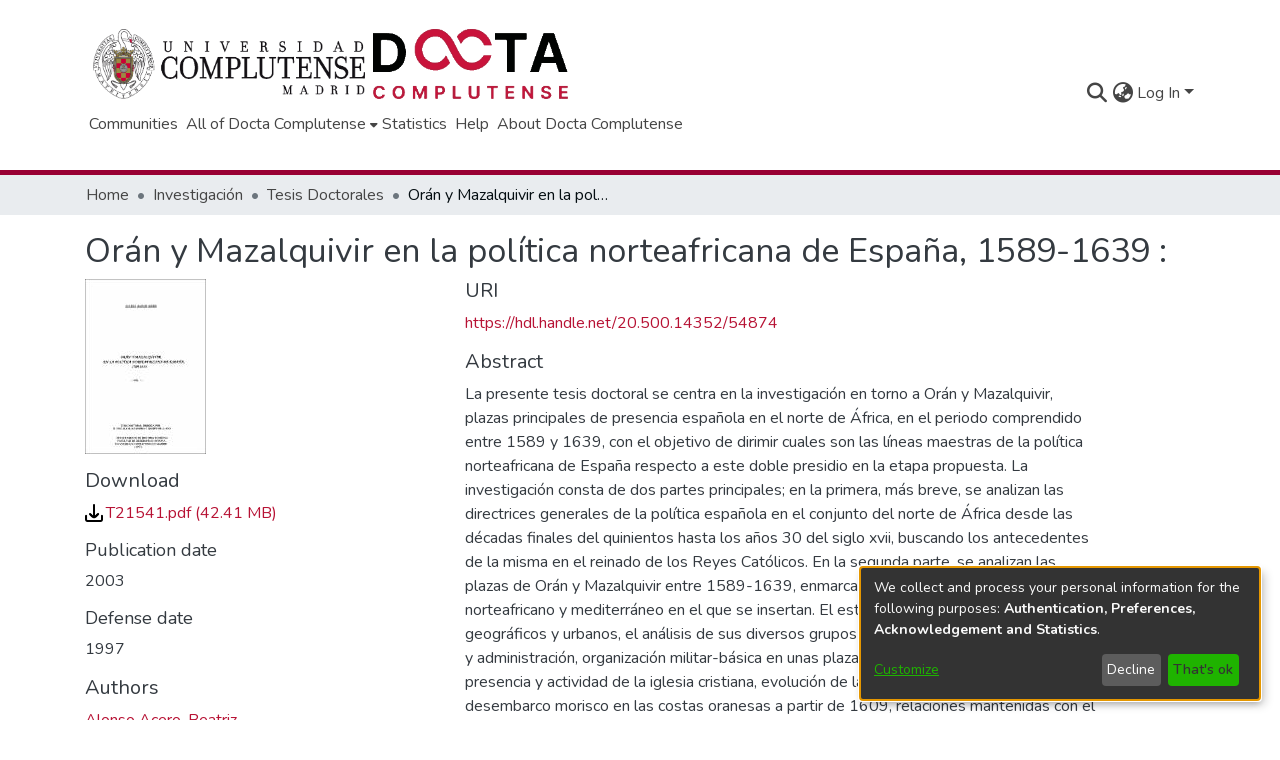

--- FILE ---
content_type: text/html; charset=utf-8
request_url: https://docta.ucm.es/entities/publication/1512130c-6b15-45d0-a7be-021ffcf0000c
body_size: 65651
content:
<!DOCTYPE html><html lang="en"><head>
  <meta charset="UTF-8">
  <base href="/">
  <title>Orán y Mazalquivir en la política norteafricana de España, 1589-1639 :</title>
  <meta name="viewport" content="width=device-width,minimum-scale=1">
  <meta http-equiv="cache-control" content="no-store">
  <script src="https://maps.googleapis.com/maps/api/js?key=AIzaSyA8c5SpxaL8jprrN_AQVrsnCDLHW9VebXk&amp;libraries=places,geometry&amp;callback=initAutocomplete&amp;language=es" async="" defer=""></script>
<link rel="stylesheet" href="styles.022e4b24ea9ad4fa.css" media="print" onload="this.media='all'"><noscript><link rel="stylesheet" href="styles.022e4b24ea9ad4fa.css"></noscript><link rel="stylesheet" type="text/css" class="theme-css" href="dspace-theme.css"><link rel="icon" href="assets/dspace/images/favicons/favicon.ico" sizes="any" class="theme-head-tag"><meta name="Generator" content="DSpace 7.6.5"><meta name="title" content="Orán y Mazalquivir en la política norteafricana de España, 1589-1639 :"><meta name="description" content="La presente tesis doctoral se centra en la investigación en torno a Orán y Mazalquivir, plazas principales de presencia española en el norte de África, en el periodo comprendido entre 1589 y 1639, con el objetivo de dirimir cuales son las líneas maestras de la política norteafricana de España respecto a este doble presidio en la etapa propuesta. La investigación consta de dos partes principales; en la primera, más breve, se analizan las directrices generales de la política española en el conjunto del norte de África desde las décadas finales del quinientos hasta los años 30 del siglo xvii, buscando los antecedentes de la misma en el reinado de los Reyes Católicos. En la segunda parte, se analizan las plazas de Orán y Mazalquivir entre 1589-1639, enmarcando su historia dentro del contexto norteafricano y mediterráneo en el que se insertan. El estudio abarca los aspectos geográficos y urbanos, el análisis de sus diversos grupos de población, pautas de gobierno y administración, organización militar-básica en unas plazas con la categoría de presidios-, presencia y actividad de la iglesia cristiana, evolución de la minoría judía, impacto del desembarco morisco en las costas oranesas a partir de 1609, relaciones mantenidas con el mundo norteafricano -moros de paz y de guerra, Argel y resto de ciudades dominadas por el turco, cuco, Marruecos... -, Amén de los aspectos económicos que, de forma tan determinante, condicionan la presencia española en Orán y Mazalquivir."><meta name="citation_title" content="Orán y Mazalquivir en la política norteafricana de España, 1589-1639 :"><meta name="citation_author" content="Alonso Acero, Beatriz"><meta name="citation_publication_date" content="2003"><meta name="citation_isbn" content="978-84-669-1033-0"><meta name="citation_language" content="spa"><meta name="citation_abstract_html_url" content="https://hdl.handle.net/20.500.14352/54874"><meta name="citation_publisher" content="Universidad Complutense de Madrid, Servicio de Publicaciones"><style ng-transition="dspace-angular">#skip-to-main-content[_ngcontent-sc218]{position:absolute;top:-40px;left:0;opacity:0;transition:opacity .3s;z-index:calc(var(--ds-nav-z-index) + 1);border-top-left-radius:0;border-top-right-radius:0;border-bottom-left-radius:0}#skip-to-main-content[_ngcontent-sc218]:focus{opacity:1;top:0}</style><style ng-transition="dspace-angular">.notifications-wrapper{z-index:var(--bs-zindex-popover);text-align:right;overflow-wrap:break-word;word-wrap:break-word;-ms-word-break:break-all;word-break:break-all;word-break:break-word;-webkit-hyphens:auto;hyphens:auto}.notifications-wrapper .notification{display:block}.notifications-wrapper.left{left:0}.notifications-wrapper.top{top:0}.notifications-wrapper.right{right:0}.notifications-wrapper.bottom{bottom:0}.notifications-wrapper.center{left:50%;transform:translate(-50%)}.notifications-wrapper.middle{top:50%;transform:translateY(-50%)}.notifications-wrapper.middle.center{transform:translate(-50%,-50%)}@media screen and (max-width: 576px){.notifications-wrapper{width:auto;left:0;right:0}}
</style><style ng-transition="dspace-angular">.live-region[_ngcontent-sc192]{position:fixed;bottom:0;left:0;right:0;padding-left:60px;height:90px;line-height:18px;color:var(--bs-white);background-color:var(--bs-dark);opacity:.94;z-index:var(--ds-live-region-z-index)}</style><style ng-transition="dspace-angular">[_nghost-sc203]{--ds-header-navbar-border-bottom-style: solid var(--ds-header-navbar-border-bottom-height) var(--ds-header-navbar-border-bottom-color);--ds-expandable-navbar-border-top-style: solid var(--ds-expandable-navbar-border-top-height) var(--ds-expandable-navbar-border-top-color);--ds-expandable-navbar-height: calc(100vh - var(--ds-header-height))}[_nghost-sc203]   div#header-navbar-wrapper[_ngcontent-sc203]{position:relative;border-bottom:var(--ds-header-navbar-border-bottom-style)}[_nghost-sc203]   div#header-navbar-wrapper[_ngcontent-sc203]   div#mobile-navbar-wrapper[_ngcontent-sc203]{width:100%;background-color:var(--ds-expandable-navbar-bg);position:absolute;z-index:var(--ds-nav-z-index);overflow:hidden}[_nghost-sc203]   div#header-navbar-wrapper[_ngcontent-sc203]   div#mobile-navbar-wrapper[_ngcontent-sc203]   nav#collapsible-mobile-navbar[_ngcontent-sc203]{min-height:var(--ds-expandable-navbar-height);height:auto;border-bottom:var(--ds-header-navbar-border-bottom-style)}[_nghost-sc203]     .ds-menu-item, [_nghost-sc203]     .ds-menu-toggler-wrapper{white-space:nowrap;text-decoration:none}[_nghost-sc203]     nav#desktop-navbar #main-site-navigation .ds-menu-item-wrapper, [_nghost-sc203]     nav#desktop-navbar #main-site-navigation .ds-menu-item, [_nghost-sc203]     nav#desktop-navbar #main-site-navigation .ds-menu-toggler-wrapper{display:flex;align-items:center;height:100%}[_nghost-sc203]     nav#desktop-navbar #main-site-navigation .ds-menu-item{padding:var(--ds-navbar-item-vertical-padding) var(--ds-navbar-item-horizontal-padding)}[_nghost-sc203]     nav#desktop-navbar #main-site-navigation .ds-menu-item, [_nghost-sc203]     nav#desktop-navbar #main-site-navigation .ds-menu-toggler-wrapper{color:var(--ds-navbar-link-color)!important}[_nghost-sc203]     nav#desktop-navbar #main-site-navigation .ds-menu-item:hover, [_nghost-sc203]     nav#desktop-navbar #main-site-navigation .ds-menu-item:focus, [_nghost-sc203]     nav#desktop-navbar #main-site-navigation .ds-menu-toggler-wrapper:hover, [_nghost-sc203]     nav#desktop-navbar #main-site-navigation .ds-menu-toggler-wrapper:focus{color:var(--ds-navbar-link-color-hover)!important}[_nghost-sc203]     nav#desktop-navbar #main-site-navigation .dropdown-menu .ds-menu-item{padding:var(--ds-navbar-dropdown-item-vertical-padding) var(--ds-navbar-dropdown-item-horizontal-padding)}[_nghost-sc203]     nav#collapsible-mobile-navbar{border-top:var(--ds-expandable-navbar-border-top-style);padding-top:var(--ds-expandable-navbar-padding-top)}[_nghost-sc203]     nav#collapsible-mobile-navbar #main-site-navigation .ds-menu-item{padding:var(--ds-expandable-navbar-item-vertical-padding) 0}</style><style ng-transition="dspace-angular">[_nghost-sc254]   footer[_ngcontent-sc254]{background-color:var(--ds-footer-bg);text-align:center;z-index:var(--ds-footer-z-index);border-top:var(--ds-footer-border);padding:var(--ds-footer-padding)}[_nghost-sc254]   footer[_ngcontent-sc254]   p[_ngcontent-sc254]{margin:0}[_nghost-sc254]   footer[_ngcontent-sc254]   img[_ngcontent-sc254]{height:var(--ds-footer-logo-height)}[_nghost-sc254]   footer[_ngcontent-sc254]   .bottom-footer[_ngcontent-sc254]   ul[_ngcontent-sc254]   li[_ngcontent-sc254]{display:inline-flex}[_nghost-sc254]   footer[_ngcontent-sc254]   .bottom-footer[_ngcontent-sc254]   ul[_ngcontent-sc254]   li[_ngcontent-sc254]   a[_ngcontent-sc254]{padding:0 calc(var(--bs-spacer) / 2);color:inherit}[_nghost-sc254]   footer[_ngcontent-sc254]   .bottom-footer[_ngcontent-sc254]   ul[_ngcontent-sc254]   li[_ngcontent-sc254]:not(:last-child):after{content:"";border-right:1px var(--bs-secondary) solid}[_nghost-sc254]   footer[_ngcontent-sc254]   .footer-logo[_ngcontent-sc254]{margin-bottom:35px}</style><style ng-transition="dspace-angular">[_nghost-sc205]{position:fixed;left:0;top:0;z-index:var(--ds-sidebar-z-index)}[_nghost-sc205]   nav#admin-sidebar[_ngcontent-sc205]{max-width:var(--ds-admin-sidebar-fixed-element-width);display:flex;flex-direction:column;flex-wrap:nowrap}[_nghost-sc205]   nav#admin-sidebar[_ngcontent-sc205]   div#sidebar-top-level-items-container[_ngcontent-sc205]{flex:1 1 auto;overflow-x:hidden;overflow-y:auto}[_nghost-sc205]   nav#admin-sidebar[_ngcontent-sc205]   div#sidebar-top-level-items-container[_ngcontent-sc205]::-webkit-scrollbar{width:var(--ds-dark-scrollbar-width);height:3px}[_nghost-sc205]   nav#admin-sidebar[_ngcontent-sc205]   div#sidebar-top-level-items-container[_ngcontent-sc205]::-webkit-scrollbar-button{background-color:var(--ds-dark-scrollbar-bg)}[_nghost-sc205]   nav#admin-sidebar[_ngcontent-sc205]   div#sidebar-top-level-items-container[_ngcontent-sc205]::-webkit-scrollbar-track{background-color:var(--ds-dark-scrollbar-alt-bg)}[_nghost-sc205]   nav#admin-sidebar[_ngcontent-sc205]   div#sidebar-top-level-items-container[_ngcontent-sc205]::-webkit-scrollbar-track-piece{background-color:var(--ds-dark-scrollbar-bg)}[_nghost-sc205]   nav#admin-sidebar[_ngcontent-sc205]   div#sidebar-top-level-items-container[_ngcontent-sc205]::-webkit-scrollbar-thumb{height:50px;background-color:var(--ds-dark-scrollbar-fg);border-radius:3px}[_nghost-sc205]   nav#admin-sidebar[_ngcontent-sc205]   div#sidebar-top-level-items-container[_ngcontent-sc205]::-webkit-scrollbar-corner{background-color:var(--ds-dark-scrollbar-alt-bg)}[_nghost-sc205]   nav#admin-sidebar[_ngcontent-sc205]   div#sidebar-top-level-items-container[_ngcontent-sc205]::-webkit-resizer{background-color:var(--ds-dark-scrollbar-bg)}[_nghost-sc205]   nav#admin-sidebar[_ngcontent-sc205]   img#admin-sidebar-logo[_ngcontent-sc205]{height:var(--ds-admin-sidebar-logo-height)}[_nghost-sc205]   nav#admin-sidebar[_ngcontent-sc205]     .sidebar-full-width-container{width:100%;padding-left:0;padding-right:0;margin-left:0;margin-right:0}[_nghost-sc205]   nav#admin-sidebar[_ngcontent-sc205]     .sidebar-item{padding-top:var(--ds-admin-sidebar-item-padding);padding-bottom:var(--ds-admin-sidebar-item-padding)}[_nghost-sc205]   nav#admin-sidebar[_ngcontent-sc205]     .sidebar-section-wrapper{display:flex;flex-direction:row;flex-wrap:nowrap;align-items:stretch}[_nghost-sc205]   nav#admin-sidebar[_ngcontent-sc205]     .sidebar-section-wrapper>.sidebar-fixed-element-wrapper{min-width:var(--ds-admin-sidebar-fixed-element-width);flex:1 1 auto;display:flex;flex-direction:row;justify-content:center;align-items:center}[_nghost-sc205]   nav#admin-sidebar[_ngcontent-sc205]     .sidebar-section-wrapper>.sidebar-collapsible-element-outer-wrapper{display:flex;flex-wrap:wrap;justify-content:flex-end;max-width:calc(100% - var(--ds-admin-sidebar-fixed-element-width));padding-left:var(--ds-dark-scrollbar-width);overflow-x:hidden}[_nghost-sc205]   nav#admin-sidebar[_ngcontent-sc205]     .sidebar-section-wrapper>.sidebar-collapsible-element-outer-wrapper>.sidebar-collapsible-element-inner-wrapper{min-width:calc(var(--ds-admin-sidebar-collapsible-element-width) - var(--ds-dark-scrollbar-width));height:100%;padding-right:var(--ds-admin-sidebar-item-padding)}[_nghost-sc205]   nav#admin-sidebar[_ngcontent-sc205]{background-color:var(--ds-admin-sidebar-bg)}[_nghost-sc205]   nav#admin-sidebar[_ngcontent-sc205]    {color:#fff}[_nghost-sc205]   nav#admin-sidebar[_ngcontent-sc205]     a{color:var(--ds-admin-sidebar-link-color);text-decoration:none}[_nghost-sc205]   nav#admin-sidebar[_ngcontent-sc205]     a:hover, [_nghost-sc205]   nav#admin-sidebar[_ngcontent-sc205]     a:focus{color:var(--ds-admin-sidebar-link-hover-color)}[_nghost-sc205]   nav#admin-sidebar[_ngcontent-sc205]   div#sidebar-header-container[_ngcontent-sc205]{background-color:var(--ds-admin-sidebar-header-bg)}[_nghost-sc205]   nav#admin-sidebar[_ngcontent-sc205]   div#sidebar-header-container[_ngcontent-sc205]   .sidebar-fixed-element-wrapper[_ngcontent-sc205]{background-color:var(--ds-admin-sidebar-header-bg)}</style><style ng-transition="dspace-angular">@media (max-width: 991.98px){.container[_ngcontent-sc440]{width:100%;max-width:none}}</style><style ng-transition="dspace-angular">@charset "UTF-8";.nav-breadcrumb[_ngcontent-sc212]{background-color:var(--ds-breadcrumb-bg)}.breadcrumb[_ngcontent-sc212]{border-radius:0;padding-bottom:calc(var(--ds-content-spacing) / 2);padding-top:calc(var(--ds-content-spacing) / 2);background-color:var(--ds-breadcrumb-bg)}li.breadcrumb-item[_ngcontent-sc212]{display:flex}.breadcrumb-item-limiter[_ngcontent-sc212]{display:inline-block;max-width:var(--ds-breadcrumb-max-length)}.breadcrumb-item-limiter[_ngcontent-sc212] > *[_ngcontent-sc212]{max-width:100%;display:block}li.breadcrumb-item[_ngcontent-sc212]   a[_ngcontent-sc212]{color:var(--ds-breadcrumb-link-color)}li.breadcrumb-item.active[_ngcontent-sc212]{color:var(--ds-breadcrumb-link-active-color)}.breadcrumb-item[_ngcontent-sc212] + .breadcrumb-item[_ngcontent-sc212]:before{content:"\2022"!important}.breadcrumb-item[_ngcontent-sc212] + .breadcrumb-item[_ngcontent-sc212]:before{display:block}</style><style ng-transition="dspace-angular">.left-column[_ngcontent-sc437]{float:left;text-align:left}.right-column[_ngcontent-sc437]{float:right;text-align:right}</style><style ng-transition="dspace-angular">[_nghost-sc39]{width:100%}</style><style ng-transition="dspace-angular">p[_ngcontent-sc436]{margin-bottom:15px!important}p[_ngcontent-sc436]{white-space:pre-line;white-space-collapse:preserve-breaks;text-wrap:wrap}#download[_ngcontent-sc436]{height:36px}</style><style ng-transition="dspace-angular">.simple-view-citations-wrapper[_ngcontent-sc435]{margin-bottom:20px}.simple-view-citations-wrapper[_ngcontent-sc435]   img[_ngcontent-sc435]{max-width:150px}</style><style ng-transition="dspace-angular">.simple-view-export-item-wrapper[_ngcontent-sc433]{display:flex;flex-direction:row;flex-wrap:wrap;align-items:center;column-gap:15px}</style><style ng-transition="dspace-angular">[_nghost-sc301]{display:block}ds-listable-object-component-loader[_ngcontent-sc301]{margin-bottom:10px;display:block}</style><style ng-transition="dspace-angular">[_nghost-sc161]   .simple-view-element[_ngcontent-sc161]{margin-bottom:15px}[_nghost-sc161]   .simple-view-element-header[_ngcontent-sc161]{font-size:1.25rem}</style><style ng-transition="dspace-angular">.simple-view-export-service-logo[_ngcontent-sc432]{max-width:40px}</style><style ng-transition="dspace-angular">.limit-width[_ngcontent-sc75]{max-width:var(--ds-thumbnail-max-width)}img[_ngcontent-sc75]{max-width:100%}.outer[_ngcontent-sc75]{position:relative}.outer[_ngcontent-sc75]:before{display:block;content:"";width:100%;padding-top:141.4285714286%}.outer[_ngcontent-sc75] > .inner[_ngcontent-sc75]{position:absolute;inset:0}.outer[_ngcontent-sc75] > .inner[_ngcontent-sc75] > .thumbnail-placeholder[_ngcontent-sc75]{background:var(--ds-thumbnail-placeholder-background);border:var(--ds-thumbnail-placeholder-border);color:var(--ds-thumbnail-placeholder-color);font-weight:700}.outer[_ngcontent-sc75] > .inner[_ngcontent-sc75] > .centered[_ngcontent-sc75]{width:100%;height:100%;display:flex;justify-content:center;align-items:center;text-align:center}</style><style ng-transition="dspace-angular">[_nghost-sc522]   .simple-view-element[_ngcontent-sc522]{margin-bottom:15px}[_nghost-sc522]   .simple-view-element-header[_ngcontent-sc522]{font-size:1.25rem}</style><style ng-transition="dspace-angular">.simple-view-element-header[_ngcontent-sc522]{font-size:1.25rem}.simple-view-element-body[_ngcontent-sc522]{display:flex;flex-wrap:wrap;flex-direction:row;align-items:center;column-gap:15px}</style><style ng-transition="dspace-angular">.circle[_ngcontent-sc521]{width:64px;height:64px;background-color:#fff;border:5px solid orange;border-radius:50%;position:absolute;transform:translate(-50%,-50%);display:flex;align-items:center;justify-content:center;left:33%;-webkit-user-select:none;user-select:none;cursor:pointer;text-decoration:none;color:#000}</style><style ng-transition="dspace-angular">[_nghost-sc200]   #main-site-header[_ngcontent-sc200]{min-height:var(--ds-header-height);background-color:var(--ds-header-bg)}@media (min-width: 768px){[_nghost-sc200]   #main-site-header[_ngcontent-sc200]{height:var(--ds-header-height)}}[_nghost-sc200]   #main-site-header-container[_ngcontent-sc200]{min-height:var(--ds-header-height)}[_nghost-sc200]   img#header-logo[_ngcontent-sc200]{height:var(--ds-header-logo-height)}[_nghost-sc200]   button#navbar-toggler[_ngcontent-sc200]{color:var(--ds-header-icon-color)}[_nghost-sc200]   button#navbar-toggler[_ngcontent-sc200]:hover, [_nghost-sc200]   button#navbar-toggler[_ngcontent-sc200]:focus{color:var(--ds-header-icon-color-hover)}</style><style ng-transition="dspace-angular">.ds-context-help-toggle[_ngcontent-sc197]{color:var(--ds-header-icon-color);background-color:var(--ds-header-bg)}.ds-context-help-toggle[_ngcontent-sc197]:hover, .ds-context-help-toggle[_ngcontent-sc197]:focus{color:var(--ds-header-icon-color-hover)}</style><style ng-transition="dspace-angular">.loader[_ngcontent-sc74]{margin:0 25px}span[_ngcontent-sc74]{display:block;margin:0 auto}span[class*=l-][_ngcontent-sc74]{height:4px;width:4px;background:#000;display:inline-block;margin:12px 2px;border-radius:100%;-webkit-border-radius:100%;-moz-border-radius:100%;-webkit-animation:_ngcontent-sc74_loader 2s infinite;-webkit-animation-timing-function:cubic-bezier(.03,.615,.995,.415);-webkit-animation-fill-mode:both;-moz-animation:loader 2s infinite;-moz-animation-timing-function:cubic-bezier(.03,.615,.995,.415);-moz-animation-fill-mode:both;-ms-animation:loader 2s infinite;-ms-animation-timing-function:cubic-bezier(.03,.615,.995,.415);-ms-animation-fill-mode:both;animation:_ngcontent-sc74_loader 2s infinite;animation-timing-function:cubic-bezier(.03,.615,.995,.415);animation-fill-mode:both}span.l-1[_ngcontent-sc74]{animation-delay:1s;-ms-animation-delay:1s;-moz-animation-delay:1s}span.l-2[_ngcontent-sc74]{animation-delay:.9s;-ms-animation-delay:.9s;-moz-animation-delay:.9s}span.l-3[_ngcontent-sc74]{animation-delay:.8s;-ms-animation-delay:.8s;-moz-animation-delay:.8s}span.l-4[_ngcontent-sc74]{animation-delay:.7s;-ms-animation-delay:.7s;-moz-animation-delay:.7s}span.l-5[_ngcontent-sc74]{animation-delay:.6s;-ms-animation-delay:.6s;-moz-animation-delay:.6s}span.l-6[_ngcontent-sc74]{animation-delay:.5s;-ms-animation-delay:.5s;-moz-animation-delay:.5s}span.l-7[_ngcontent-sc74]{animation-delay:.4s;-ms-animation-delay:.4s;-moz-animation-delay:.4s}span.l-8[_ngcontent-sc74]{animation-delay:.3s;-ms-animation-delay:.3s;-moz-animation-delay:.3s}span.l-9[_ngcontent-sc74]{animation-delay:.2s;-ms-animation-delay:.2s;-moz-animation-delay:.2s}span.l-9[_ngcontent-sc74]{animation-delay:.1s;-ms-animation-delay:.1s;-moz-animation-delay:.1s}span.l-10[_ngcontent-sc74]{animation-delay:0s;-ms-animation-delay:0s;-moz-animation-delay:0s}@keyframes _ngcontent-sc74_loader{0%{transform:translate(-30px);opacity:0}25%{opacity:1}50%{transform:translate(30px);opacity:0}to{opacity:0}}.spinner[_ngcontent-sc74]{color:var(--bs-gray-600)}</style><style ng-transition="dspace-angular">.navbar-expand-md.navbar-container[_ngcontent-sc196]{height:155px}.navbar-expand-md.navbar-container[_ngcontent-sc196]   .navbar-inner-container.container[_ngcontent-sc196]{flex-wrap:wrap}.navbar-expand-md.navbar-container[_ngcontent-sc196]   .navbar-inner-container.container[_ngcontent-sc196]   #header-first-row[_ngcontent-sc196]{display:flex;flex-direction:row;flex-wrap:wrap;align-items:center;justify-content:space-between;width:100%;margin-top:5px}.navbar-expand-md.navbar-container[_ngcontent-sc196]   .navbar-inner-container.container[_ngcontent-sc196]   #header-first-row[_ngcontent-sc196]   #header-first-row-left[_ngcontent-sc196]{display:flex;flex-wrap:nowrap;align-items:center;flex-direction:row;column-gap:15px}.navbar-expand-md.navbar-container[_ngcontent-sc196]   .navbar-inner-container.container[_ngcontent-sc196]   #header-first-row[_ngcontent-sc196]   #header-first-row-left[_ngcontent-sc196]   a.navbar-brand[_ngcontent-sc196]   img[_ngcontent-sc196]{max-height:var(--ds-header-logo-height)}.navbar-expand-md.navbar-container[_ngcontent-sc196]   .navbar-inner-container.container[_ngcontent-sc196]   #header-first-row[_ngcontent-sc196]   #header-first-row-left[_ngcontent-sc196]   #header-logo-docta[_ngcontent-sc196]{max-height:65px}.navbar-expand-md.navbar-container[_ngcontent-sc196]   .navbar-inner-container.container[_ngcontent-sc196]   #header-first-row[_ngcontent-sc196]   #header-first-row-right[_ngcontent-sc196]{display:flex;flex-direction:row;flex-wrap:nowrap;align-items:center}</style><style ng-transition="dspace-angular">input[type=text][_ngcontent-sc152]{background-color:#fff!important}input[type=text][_ngcontent-sc152]{margin-top:calc(-.5 * var(--bs-font-size-base));border-color:var(--ds-header-icon-color)}input[type=text].collapsed[_ngcontent-sc152]{opacity:0}.submit-icon[_ngcontent-sc152]{border:0!important}.submit-icon[_ngcontent-sc152]{cursor:pointer;position:sticky;top:0;color:var(--ds-header-icon-color)}.submit-icon[_ngcontent-sc152]:hover, .submit-icon[_ngcontent-sc152]:focus{color:var(--ds-header-icon-color-hover)}@media screen and (max-width: 768px){.query[_ngcontent-sc152]:focus{max-width:250px!important;width:40vw!important}}</style><style ng-transition="dspace-angular">.dropdown-toggle[_ngcontent-sc99]:after{display:none}.dropdown-toggle[_ngcontent-sc99]{color:var(--ds-header-icon-color)}.dropdown-toggle[_ngcontent-sc99]:hover, .dropdown-toggle[_ngcontent-sc99]:focus{color:var(--ds-header-icon-color-hover)}.dropdown-item[_ngcontent-sc99]{cursor:pointer}</style><style ng-transition="dspace-angular">#loginDropdownMenu[_ngcontent-sc84], #logoutDropdownMenu[_ngcontent-sc84]{min-width:330px;z-index:1002}#loginDropdownMenu[_ngcontent-sc84]{min-height:75px}.dropdown-item.active[_ngcontent-sc84], .dropdown-item[_ngcontent-sc84]:active, .dropdown-item[_ngcontent-sc84]:hover, .dropdown-item[_ngcontent-sc84]:focus{background-color:#0000!important}.loginLink[_ngcontent-sc84], .dropdownLogin[_ngcontent-sc84], .logoutLink[_ngcontent-sc84], .dropdownLogout[_ngcontent-sc84]{color:var(--ds-header-icon-color)}.loginLink[_ngcontent-sc84]:hover, .loginLink[_ngcontent-sc84]:focus, .dropdownLogin[_ngcontent-sc84]:hover, .dropdownLogin[_ngcontent-sc84]:focus, .logoutLink[_ngcontent-sc84]:hover, .logoutLink[_ngcontent-sc84]:focus, .dropdownLogout[_ngcontent-sc84]:hover, .dropdownLogout[_ngcontent-sc84]:focus{color:var(--ds-header-icon-color-hover)}.dropdownLogin[_ngcontent-sc84]:not(.focus-visible).active, .dropdownLogin[_ngcontent-sc84]:not(.focus-visible):active, .dropdownLogin[_ngcontent-sc84]:not(.focus-visible).active:focus, .dropdownLogin[_ngcontent-sc84]:not(.focus-visible):active:focus, .dropdownLogout[_ngcontent-sc84]:not(.focus-visible).active, .dropdownLogout[_ngcontent-sc84]:not(.focus-visible):active, .dropdownLogout[_ngcontent-sc84]:not(.focus-visible).active:focus, .dropdownLogout[_ngcontent-sc84]:not(.focus-visible):active:focus{box-shadow:unset}.dropdownLogin[_ngcontent-sc84]:not(:focus-visible).active, .dropdownLogin[_ngcontent-sc84]:not(:focus-visible):active, .dropdownLogin[_ngcontent-sc84]:not(:focus-visible).active:focus, .dropdownLogin[_ngcontent-sc84]:not(:focus-visible):active:focus, .dropdownLogout[_ngcontent-sc84]:not(:focus-visible).active, .dropdownLogout[_ngcontent-sc84]:not(:focus-visible):active, .dropdownLogout[_ngcontent-sc84]:not(:focus-visible).active:focus, .dropdownLogout[_ngcontent-sc84]:not(:focus-visible):active:focus{box-shadow:unset}.dropdown-toggle[_ngcontent-sc84]:after{margin-left:0}</style><style ng-transition="dspace-angular">[_nghost-sc49]   .ds-menu-item[_ngcontent-sc49]{display:inline-block}</style><style ng-transition="dspace-angular">[_nghost-sc52]   .ds-menu-item[_ngcontent-sc52]{display:inline-block}</style><style ng-transition="dspace-angular">.login-container[_ngcontent-sc510]{max-width:350px;margin-left:auto;margin-right:auto}#openCollapsedPasswordLoginButton[_ngcontent-sc510]{-webkit-user-select:none;user-select:none;display:block;text-align:center;margin-top:15px}</style><style ng-transition="dspace-angular">[_nghost-sc46]   .ds-menu-item-wrapper[_ngcontent-sc46]{position:relative}[_nghost-sc46]   .dropdown-menu[_ngcontent-sc46]{overflow:hidden}@media (max-width: 767.98px){[_nghost-sc46]   .dropdown-menu[_ngcontent-sc46]{border:0;background-color:var(--ds-expandable-navbar-bg)}}@media (min-width: 768px){[_nghost-sc46]   .dropdown-menu[_ngcontent-sc46]{border-top-left-radius:0;border-top-right-radius:0;background-color:var(--ds-navbar-dropdown-bg)}}[_nghost-sc46]   .toggle-menu-icon[_ngcontent-sc46], [_nghost-sc46]   .toggle-menu-icon[_ngcontent-sc46]:hover{text-decoration:none}</style><style ng-transition="dspace-angular">[_nghost-sc50]   .ds-menu-item[_ngcontent-sc50]{display:inline-block}</style><style ng-transition="dspace-angular">[_nghost-sc136]     .card{margin-bottom:var(--ds-submission-sections-margin-bottom);overflow:unset}.section-focus[_ngcontent-sc136]{border-radius:var(--bs-border-radius);box-shadow:var(--bs-btn-focus-box-shadow)}[_nghost-sc136]     .card:first-of-type{border-bottom:var(--bs-card-border-width) solid var(--bs-card-border-color)!important;border-bottom-left-radius:var(--bs-card-border-radius)!important;border-bottom-right-radius:var(--bs-card-border-radius)!important}[_nghost-sc136]     .card-header button{box-shadow:none!important}[_nghost-sc136]     .card-header button{width:100%}</style><style ng-transition="dspace-angular">.form-login[_ngcontent-sc137]   .form-control[_ngcontent-sc137]:focus{z-index:2}.form-login[_ngcontent-sc137]   input[type=email][_ngcontent-sc137]{margin-bottom:-1px;border-bottom-right-radius:0;border-bottom-left-radius:0}.form-login[_ngcontent-sc137]   input[type=password][_ngcontent-sc137]{border-top-left-radius:0;border-top-right-radius:0}.dropdown-item[_ngcontent-sc137]{white-space:normal;padding:.25rem .75rem}</style><link href="https://docta.ucm.es/bitstreams/85182b98-96eb-4248-a8bd-5c18fa33765a/download" rel="item" type="application/pdf"><link href="https://docta.ucm.es/signposting/describedby/1512130c-6b15-45d0-a7be-021ffcf0000c" rel="describedby" type="application/vnd.datacite.datacite+xml"><link href="https://hdl.handle.net/20.500.14352/54874" rel="cite-as"><link href="https://docta.ucm.es/signposting/linksets/1512130c-6b15-45d0-a7be-021ffcf0000c" rel="linkset" type="application/linkset"><link href="https://docta.ucm.es/signposting/linksets/1512130c-6b15-45d0-a7be-021ffcf0000c/json" rel="linkset" type="application/linkset+json"><link href="https://schema.org/AboutPage" rel="type"><link href="https://schema.org/CreativeWork" rel="type"><style ng-transition="dspace-angular">.embargodate[_ngcontent-sc141]{background-color:#dcdcdc;margin:.4rem 0rem;border-radius:.25rem}</style><meta name="citation_pdf_url" content="https://docta.ucm.es/bitstreams/85182b98-96eb-4248-a8bd-5c18fa33765a/download"></head>

<body>
  <ds-app _nghost-sc26="" ng-version="15.2.10" ng-server-context="ssr"><ds-themed-root _ngcontent-sc26="" data-used-theme="base"><ds-root _nghost-sc218="" class="ng-tns-c218-0 ng-star-inserted"><button _ngcontent-sc218="" id="skip-to-main-content" class="sr-only ng-tns-c218-0"> Skip to main content
</button><div _ngcontent-sc218="" class="outer-wrapper ng-tns-c218-0 ng-trigger ng-trigger-slideSidebarPadding" style="padding-left:0;"><ds-themed-admin-sidebar _ngcontent-sc218="" class="ng-tns-c218-0" data-used-theme="base"><ds-admin-sidebar _nghost-sc205="" class="ng-tns-c205-2 ng-star-inserted" style=""><!----></ds-admin-sidebar><!----></ds-themed-admin-sidebar><div _ngcontent-sc218="" class="inner-wrapper ng-tns-c218-0"><ds-system-wide-alert-banner _ngcontent-sc218="" class="ng-tns-c218-0" _nghost-sc214=""><!----></ds-system-wide-alert-banner><ds-themed-header-navbar-wrapper _ngcontent-sc218="" class="ng-tns-c218-0" data-used-theme="dspace"><ds-header-navbar-wrapper _nghost-sc203="" class="ng-tns-c203-1 ng-star-inserted" style=""><div _ngcontent-sc203="" id="header-navbar-wrapper" class="ng-tns-c203-1"><ds-themed-header _ngcontent-sc203="" class="ng-tns-c203-1" data-used-theme="dspace"><ds-header _nghost-sc200="" class="ng-star-inserted"><header _ngcontent-sc200="" id="main-site-header"><div _ngcontent-sc200="" id="main-site-header-container" class="container h-100 d-flex flex-row flex-wrap align-items-center justify-content-between gapx-3 gapy-2"><div _ngcontent-sc200="" id="header-left" class="h-100 flex-fill d-flex flex-column flex-nowrap justify-content-start gapx-3 gapy-4 mt-3" role="presentation"><div _ngcontent-sc200="" class="d-flex flex-row align-items-center gapx-3"><a _ngcontent-sc200="" target="_blank" href="https://www.ucm.es/" class="navbar-brand m-2"><img _ngcontent-sc200="" id="header-logo" src="assets/dspace/images/ucm_logo.png" alt="Repository logo"></a><a _ngcontent-sc200="" routerlink="/" class="navbar-brand my-2" href="/"><img _ngcontent-sc200="" id="header-logo" src="assets/dspace/images/docta_logo.png"></a></div><nav _ngcontent-sc200="" id="desktop-navbar" class="navbar navbar-expand p-0 align-items-stretch align-self-stretch ng-star-inserted" aria-label="Main navigation bar"><ds-themed-navbar _ngcontent-sc200="" data-used-theme="dspace"><ds-navbar _nghost-sc196="" class="ng-tns-c196-5 ng-star-inserted" style=""><!----><div _ngcontent-sc196="" role="menubar" id="main-site-navigation" class="navbar-nav h-100 align-items-md-stretch gapx-3 ng-tns-c196-5 navbar-nav-desktop"><ds-navbar-section _nghost-sc45="" class="ng-star-inserted"><div _ngcontent-sc45="" class="ds-menu-item-wrapper text-md-center" id="navbar-section-browse_global_communities_and_collections"><ds-link-menu-item _nghost-sc49="" class="ng-star-inserted"><a _ngcontent-sc49="" role="menuitem" href="/community-list" tabindex="0" class="ds-menu-item" data-test="link-menu-item.menu.section.browse_global_communities_and_collections">Communities</a></ds-link-menu-item><!----></div></ds-navbar-section><!----><!----><ds-themed-expandable-navbar-section class="ng-star-inserted" data-used-theme="base"><ds-expandable-navbar-section _nghost-sc46="" class="ng-tns-c46-8 ng-star-inserted"><div _ngcontent-sc46="" data-test="navbar-section-wrapper" class="ds-menu-item-wrapper text-md-center ng-tns-c46-8" id="expandable-navbar-section-browse_global"><a _ngcontent-sc46="" href="javascript:void(0);" routerlinkactive="active" role="menuitem" aria-haspopup="menu" data-test="navbar-section-toggler" class="d-flex flex-row flex-nowrap align-items-center gapx-1 ds-menu-toggler-wrapper ng-tns-c46-8" aria-expanded="false" aria-controls="expandable-navbar-section-browse_global-dropdown"><span _ngcontent-sc46="" class="flex-fill ng-tns-c46-8"><ds-text-menu-item _nghost-sc50="" class="ng-star-inserted"><span _ngcontent-sc50="" tabindex="0" role="button" class="ds-menu-item">All of Docta Complutense</span></ds-text-menu-item><!----></span><i _ngcontent-sc46="" aria-hidden="true" class="fas fa-caret-down fa-xs toggle-menu-icon ng-tns-c46-8"></i></a><!----></div></ds-expandable-navbar-section><!----></ds-themed-expandable-navbar-section><!----><!----><ds-navbar-section _nghost-sc45="" class="ng-star-inserted"><div _ngcontent-sc45="" class="ds-menu-item-wrapper text-md-center" id="navbar-section-statistics_item_1512130c-6b15-45d0-a7be-021ffcf0000c"><ds-link-menu-item _nghost-sc49="" class="ng-star-inserted"><a _ngcontent-sc49="" role="menuitem" href="/statistics/v2/items/1512130c-6b15-45d0-a7be-021ffcf0000c" tabindex="0" class="ds-menu-item" data-test="link-menu-item.menu.section.statistics">Statistics</a></ds-link-menu-item><!----></div></ds-navbar-section><!----><!----><ds-navbar-section _nghost-sc45="" class="ng-star-inserted"><div _ngcontent-sc45="" class="ds-menu-item-wrapper text-md-center" id="navbar-section-menu_section_help"><ds-external-link-menu-item _nghost-sc52="" class="ng-star-inserted"><a _ngcontent-sc52="" role="menuitem" routerlinkactive="active" target="_blank" class="ds-menu-item" href="https://biblioguias.ucm.es/docta/faqs" title="Help" aria-disabled="false">Help</a></ds-external-link-menu-item><!----></div></ds-navbar-section><!----><!----><ds-navbar-section _nghost-sc45="" class="ng-star-inserted"><div _ngcontent-sc45="" class="ds-menu-item-wrapper text-md-center" id="navbar-section-menu_section_about"><ds-external-link-menu-item _nghost-sc52="" class="ng-star-inserted"><a _ngcontent-sc52="" role="menuitem" routerlinkactive="active" target="_blank" class="ds-menu-item" href="https://biblioguias.ucm.es/docta/inicio" title="About Docta Complutense" aria-disabled="false">About Docta Complutense</a></ds-external-link-menu-item><!----></div></ds-navbar-section><!----><!----><!----></div></ds-navbar><!----></ds-themed-navbar></nav><!----></div><div _ngcontent-sc200="" id="header-right" class="h-100 d-flex flex-row flex-nowrap justify-content-end align-items-center gapx-1 ml-auto"><ds-themed-search-navbar _ngcontent-sc200="" data-used-theme="base"><ds-search-navbar _nghost-sc152="" class="ng-tns-c152-6 ng-star-inserted" style=""><div _ngcontent-sc152="" class="ng-tns-c152-6" title="Search"><div _ngcontent-sc152="" class="d-inline-block position-relative ng-tns-c152-6"><form _ngcontent-sc152="" novalidate="" autocomplete="on" class="d-flex ng-tns-c152-6 ng-untouched ng-pristine ng-valid"><input _ngcontent-sc152="" name="query" formcontrolname="query" type="text" class="bg-transparent position-absolute form-control dropdown-menu-right pl-1 pr-4 ng-tns-c152-6 display ng-trigger ng-trigger-toggleAnimation ng-untouched ng-pristine ng-valid" placeholder="" tabindex="-1" aria-label="Search" value="" style="width:0;opacity:0;"><button _ngcontent-sc152="" type="button" role="button" tabindex="0" class="submit-icon btn btn-link btn-link-inline ng-tns-c152-6" aria-label="Submit search"><em _ngcontent-sc152="" class="fas fa-search fa-lg fa-fw ng-tns-c152-6"></em></button></form></div></div></ds-search-navbar><!----></ds-themed-search-navbar><div _ngcontent-sc200="" role="toolbar" class="h-100 d-flex flex-row flex-nowrap align-items-center gapx-1"><ds-themed-lang-switch _ngcontent-sc200="" data-used-theme="base"><ds-lang-switch _nghost-sc99="" class="ng-star-inserted" style=""><div _ngcontent-sc99="" ngbdropdown="" display="dynamic" placement="bottom-right" class="navbar-nav ng-star-inserted dropdown"><button _ngcontent-sc99="" role="button" aria-controls="language-menu-list" aria-haspopup="menu" data-toggle="dropdown" ngbdropdowntoggle="" data-test="lang-switch" tabindex="0" class="dropdown-toggle btn btn-link px-0" title="Language switch" aria-label="Language switch" aria-expanded="false"><i _ngcontent-sc99="" class="fas fa-globe-asia fa-lg fa-fw"></i></button><div _ngcontent-sc99="" ngbdropdownmenu="" role="listbox" id="language-menu-list" class="dropdown-menu" aria-label="Language switch" x-placement="bottom-right"><div _ngcontent-sc99="" tabindex="0" role="option" class="dropdown-item ng-star-inserted" lang="es" aria-selected="false"> Español </div><div _ngcontent-sc99="" tabindex="0" role="option" class="dropdown-item active ng-star-inserted" lang="en" aria-selected="true"> English </div><!----></div></div><!----></ds-lang-switch><!----></ds-themed-lang-switch><ds-context-help-toggle _ngcontent-sc200="" _nghost-sc197="" class="d-none"><!----></ds-context-help-toggle><ds-impersonate-navbar _ngcontent-sc200="" class="d-none"><!----></ds-impersonate-navbar><ds-themed-auth-nav-menu _ngcontent-sc200="" data-used-theme="base"><ds-auth-nav-menu _nghost-sc84="" class="ng-tns-c84-7 ng-star-inserted" style=""><div _ngcontent-sc84="" data-test="auth-nav" class="navbar-nav mr-auto ng-tns-c84-7 ng-star-inserted"><div _ngcontent-sc84="" class="nav-item ng-tns-c84-7 ng-star-inserted"><div _ngcontent-sc84="" ngbdropdown="" display="dynamic" placement="bottom-right" class="d-inline-block ng-tns-c84-7 ng-trigger ng-trigger-fadeInOut dropdown" style=""><button _ngcontent-sc84="" role="button" tabindex="0" aria-haspopup="menu" aria-controls="loginDropdownMenu" ngbdropdowntoggle="" class="dropdown-toggle dropdownLogin btn btn-link px-0 ng-tns-c84-7" aria-label="Log In" aria-expanded="false"> Log In </button><div _ngcontent-sc84="" id="loginDropdownMenu" ngbdropdownmenu="" role="dialog" aria-modal="true" class="ng-tns-c84-7 dropdown-menu" aria-label="Log In" x-placement="bottom-right"><ds-themed-log-in _ngcontent-sc84="" class="ng-tns-c84-7" data-used-theme="dspace"><ds-log-in _nghost-sc510="" class="ng-star-inserted"><!----><div _ngcontent-sc510="" class="px-4 py-3 login-container ng-star-inserted"><!----><ds-log-in-container _ngcontent-sc510="" _nghost-sc136="" class="ng-star-inserted"><ds-log-in-external-provider _nghost-sc169="" class="ng-star-inserted"><button _ngcontent-sc169="" role="button" tabindex="0" class="btn btn-lg btn-primary btn-block text-white"><i _ngcontent-sc169="" class="fas fa-sign-in-alt"></i> My UCM account
</button></ds-log-in-external-provider><!----></ds-log-in-container><!----><!----><a _ngcontent-sc510="" id="openCollapsedPasswordLoginButton" type="button" aria-controls="collapseExample" class="text-muted ng-star-inserted" aria-expanded="false"> Password login </a><div _ngcontent-sc510="" class="collapse ng-star-inserted"><ds-log-in-container _ngcontent-sc510="" _nghost-sc136=""><ds-log-in-password _nghost-sc137="" class="ng-tns-c137-9 ng-star-inserted"><form _ngcontent-sc137="" novalidate="" class="form-login ng-tns-c137-9 ng-untouched ng-pristine ng-invalid"><input _ngcontent-sc137="" autocomplete="username" autofocus="" formcontrolname="email" required="" type="email" class="form-control form-control-lg position-relative ng-tns-c137-9 ng-untouched ng-pristine ng-invalid" placeholder="Email address" aria-label="Email address" value=""><input _ngcontent-sc137="" autocomplete="current-password" formcontrolname="password" required="" type="password" class="form-control form-control-lg position-relative mb-3 ng-tns-c137-9 ng-untouched ng-pristine ng-invalid" placeholder="Password" aria-label="Password" value=""><!----><!----><button _ngcontent-sc137="" type="submit" role="button" tabindex="0" class="btn btn-lg btn-primary btn-block mt-3 ng-tns-c137-9 disabled" aria-disabled="true"><i _ngcontent-sc137="" class="fas fa-sign-in-alt ng-tns-c137-9"></i> Log in</button></form><div _ngcontent-sc137="" class="mt-2 ng-tns-c137-9"><!----><a _ngcontent-sc137="" tabindex="0" class="dropdown-item ng-tns-c137-9" href="/forgot"> Have you forgotten your password? </a></div></ds-log-in-password><!----></ds-log-in-container></div><!----><!----><!----></div><!----></ds-log-in><!----></ds-themed-log-in></div></div></div><!----><!----></div><!----><!----></ds-auth-nav-menu><!----></ds-themed-auth-nav-menu></div><!----></div></div></header></ds-header><!----></ds-themed-header><!----></div></ds-header-navbar-wrapper><!----></ds-themed-header-navbar-wrapper><ds-themed-breadcrumbs _ngcontent-sc218="" class="ng-tns-c218-0" data-used-theme="base"><ds-breadcrumbs _nghost-sc212="" class="ng-star-inserted" style=""><nav _ngcontent-sc212="" aria-label="breadcrumb" class="nav-breadcrumb ng-star-inserted"><ol _ngcontent-sc212="" class="container breadcrumb my-0"><li _ngcontent-sc212="" class="breadcrumb-item ng-star-inserted"><div _ngcontent-sc212="" class="breadcrumb-item-limiter"><a _ngcontent-sc212="" placement="bottom" role="link" tabindex="0" class="text-truncate" href="/">Home</a><!----></div></li><!----><li _ngcontent-sc212="" class="breadcrumb-item ng-star-inserted"><div _ngcontent-sc212="" class="breadcrumb-item-limiter"><a _ngcontent-sc212="" placement="bottom" role="link" tabindex="0" class="text-truncate" href="/communities/5883a38b-77ef-4cff-9fdf-254e9ae8e756">Investigación</a><!----></div></li><!----><!----><li _ngcontent-sc212="" class="breadcrumb-item ng-star-inserted"><div _ngcontent-sc212="" class="breadcrumb-item-limiter"><a _ngcontent-sc212="" placement="bottom" role="link" tabindex="0" class="text-truncate" href="/collections/1ec1a8a8-1138-4284-99a5-8907e46de1f3">Tesis Doctorales</a><!----></div></li><!----><!----><li _ngcontent-sc212="" aria-current="page" class="breadcrumb-item active ng-star-inserted"><div _ngcontent-sc212="" class="breadcrumb-item-limiter"><div _ngcontent-sc212="" class="text-truncate">Orán y Mazalquivir en la política norteafricana de España, 1589-1639 :</div></div></li><!----><!----><!----></ol></nav><!----><!----><!----><!----><!----></ds-breadcrumbs><!----></ds-themed-breadcrumbs><main _ngcontent-sc218="" id="main-content" class="my-cs ng-tns-c218-0"><!----><div _ngcontent-sc218="" class="ng-tns-c218-0"><router-outlet _ngcontent-sc218="" class="ng-tns-c218-0"></router-outlet><ds-themed-item-page class="ng-star-inserted" style="" data-used-theme="base"><ds-item-page _nghost-sc440="" class="ng-tns-c440-3 ng-star-inserted" style=""><div _ngcontent-sc440="" class="container ng-tns-c440-3 ng-star-inserted"><div _ngcontent-sc440="" class="item-page ng-tns-c440-3 ng-trigger ng-trigger-fadeInOut ng-star-inserted" style=""><div _ngcontent-sc440="" class="ng-tns-c440-3 ng-star-inserted" style=""><ds-themed-item-alerts _ngcontent-sc440="" class="ng-tns-c440-3" data-used-theme="base"><ds-item-alerts _nghost-sc506="" class="ng-star-inserted"><div _ngcontent-sc506=""><!----><!----></div></ds-item-alerts><!----></ds-themed-item-alerts><ds-item-versions-notice _ngcontent-sc440="" class="ng-tns-c440-3"><!----></ds-item-versions-notice><ds-listable-object-component-loader _ngcontent-sc440="" _nghost-sc39="" class="ng-tns-c440-3 ng-star-inserted"><ds-publication _nghost-sc436="" class="ng-star-inserted"><!----><!----><div _ngcontent-sc436="" class="d-flex flex-row"><ds-item-page-title-field _ngcontent-sc436="" class="mr-auto"><h1 class="item-page-title-field"><div class="d-inline ng-star-inserted">  </div><!----><span class="dont-break-out">Orán y Mazalquivir en la política norteafricana de España, 1589-1639 :</span></h1></ds-item-page-title-field><ds-dso-edit-menu _ngcontent-sc436="" _nghost-sc95=""><div _ngcontent-sc95="" class="dso-edit-menu d-flex"><!----></div></ds-dso-edit-menu></div><div _ngcontent-sc436="" class="row"><div _ngcontent-sc436="" class="col-xs-12 col-md-4"><ds-metadata-field-wrapper _ngcontent-sc436="" _nghost-sc161="" class="ng-star-inserted"><div _ngcontent-sc161="" class="simple-view-element"><!----><div _ngcontent-sc161="" class="simple-view-element-body"><ds-thumbnail _ngcontent-sc436="" _nghost-sc75=""><div _ngcontent-sc75="" class="thumbnail limit-width"><div _ngcontent-sc75="" class="thumbnail-content outer ng-star-inserted"><div _ngcontent-sc75="" class="inner"><div _ngcontent-sc75="" class="centered"><ds-themed-loading _ngcontent-sc75="" data-used-theme="base"><ds-loading _nghost-sc74="" class="ng-star-inserted"><!----><div _ngcontent-sc74="" role="status" aria-live="polite" class="spinner spinner-border ng-star-inserted"><span _ngcontent-sc74="" class="sr-only">Loading...</span></div><!----></ds-loading><!----></ds-themed-loading></div></div></div><!----><img _ngcontent-sc75="" class="thumbnail-content img-fluid d-none ng-star-inserted" src="" alt="Thumbnail Image"><!----><!----></div></ds-thumbnail></div></div></ds-metadata-field-wrapper><!----><!----><!----><ds-themed-item-page-file-section _ngcontent-sc436="" data-used-theme="dspace"><ds-item-page-file-section class="ng-tns-c536-4 ng-star-inserted"><ds-metadata-field-wrapper _nghost-sc161="" class="ng-tns-c536-4 ng-star-inserted"><div _ngcontent-sc161="" class="simple-view-element"><h2 _ngcontent-sc161="" class="simple-view-element-header ng-star-inserted">Download</h2><!----><div _ngcontent-sc161="" class="simple-view-element-body"><div class="file-section"><ds-themed-file-download-link class="ng-tns-c536-4 ng-star-inserted" data-used-theme="base"><ds-file-download-link _nghost-sc141="" class="ng-star-inserted"><a _ngcontent-sc141="" role="link" tabindex="0" class="dont-break-out" aria-label="Download T21541.pdf" target="_self" href="/bitstreams/85182b98-96eb-4248-a8bd-5c18fa33765a/download"><!----><span _ngcontent-sc141="" class="ng-star-inserted" style=""><img _ngcontent-sc141="" id="download" src="assets/dspace/images/download.png" style="height: 18px; margin-right: 3px; margin-bottom: 2px;" alt="Download " title="Download "></span><!----><!----><span class="ng-star-inserted">T21541.pdf</span><span class="ng-star-inserted"> (42.41 MB)</span><!----><!----></a><!----></ds-file-download-link><!----></ds-themed-file-download-link><!----><!----><!----><!----></div></div></div></ds-metadata-field-wrapper><!----><!----><!----></ds-item-page-file-section><!----></ds-themed-item-page-file-section><ds-item-page-uri-field _ngcontent-sc436=""><div class="item-page-field"><ds-metadata-uri-values _nghost-sc424=""><ds-metadata-field-wrapper _ngcontent-sc424="" _nghost-sc161=""><div _ngcontent-sc161="" class="simple-view-element d-none"><h2 _ngcontent-sc161="" class="simple-view-element-header ng-star-inserted">Official URL</h2><!----><div _ngcontent-sc161="" class="simple-view-element-body"><!----></div></div></ds-metadata-field-wrapper></ds-metadata-uri-values></div></ds-item-page-uri-field><ds-item-page-uri-field _ngcontent-sc436=""><div class="item-page-field"><ds-metadata-uri-values _nghost-sc424=""><ds-metadata-field-wrapper _ngcontent-sc424="" _nghost-sc161=""><div _ngcontent-sc161="" class="simple-view-element d-none"><h2 _ngcontent-sc161="" class="simple-view-element-header ng-star-inserted">Full text at PDC</h2><!----><div _ngcontent-sc161="" class="simple-view-element-body"><!----></div></div></ds-metadata-field-wrapper></ds-metadata-uri-values></div></ds-item-page-uri-field><h5 _ngcontent-sc436="" class="simple-view-element-header ng-star-inserted">Publication date</h5><div _ngcontent-sc436="" class="item-date-container ng-star-inserted"><p _ngcontent-sc436="" class="item-list-date">2003</p></div><!----><!----><h5 _ngcontent-sc436="" class="simple-view-element-header ng-star-inserted">Defense date</h5><div _ngcontent-sc436="" class="item-date-container ng-star-inserted"><p _ngcontent-sc436="" class="item-list-date">1997</p></div><!----><!----><ds-metadata-representation-list _ngcontent-sc436="" class="ds-item-page-mixed-author-field mt-5"><ds-metadata-field-wrapper _nghost-sc161=""><div _ngcontent-sc161="" class="simple-view-element"><h2 _ngcontent-sc161="" class="simple-view-element-header ng-star-inserted">Authors</h2><!----><div _ngcontent-sc161="" class="simple-view-element-body"><ds-metadata-representation-loader class="ng-star-inserted"><ds-plain-text-metadata-list-element class="ng-star-inserted"><div><!----><!----><!----><a role="link" tabindex="0" class="dont-break-out ds-browse-link ng-star-inserted" href="/browse/author?startsWith=Alonso%20Acero,%20Beatriz"> Alonso Acero, Beatriz </a><!----></div></ds-plain-text-metadata-list-element><!----></ds-metadata-representation-loader><!----><!----><div class="d-inline-block w-100 mt-2 ng-star-inserted"><!----><!----></div><!----><!----><!----><!----><!----></div></div></ds-metadata-field-wrapper></ds-metadata-representation-list><ds-metadata-representation-list _ngcontent-sc436="" class="ds-item-page-mixed-author-field"><ds-metadata-field-wrapper _nghost-sc161=""><div _ngcontent-sc161="" class="simple-view-element"><h2 _ngcontent-sc161="" class="simple-view-element-header ng-star-inserted">Advisors (or tutors)</h2><!----><div _ngcontent-sc161="" class="simple-view-element-body"><ds-metadata-representation-loader class="ng-star-inserted"><ds-plain-text-metadata-list-element class="ng-star-inserted"><div><!----><!----><!----><a role="link" tabindex="0" class="dont-break-out ds-browse-link ng-star-inserted" href="/browse/author?startsWith=Alcal%C3%A1-Zamora,%20Jos%C3%A9%20N."> Alcalá-Zamora, José N. </a><!----></div></ds-plain-text-metadata-list-element><!----></ds-metadata-representation-loader><!----><!----><div class="d-inline-block w-100 mt-2 ng-star-inserted"><!----><!----></div><!----><!----><!----><!----><!----></div></div></ds-metadata-field-wrapper></ds-metadata-representation-list><ds-metadata-representation-list _ngcontent-sc436="" class="ds-item-page-mixed-author-field"><ds-metadata-field-wrapper _nghost-sc161=""><div _ngcontent-sc161="" class="simple-view-element d-none"><h2 _ngcontent-sc161="" class="simple-view-element-header ng-star-inserted">Editors</h2><!----><div _ngcontent-sc161="" class="simple-view-element-body"><!----><!----><!----><!----><!----><!----><!----></div></div></ds-metadata-field-wrapper></ds-metadata-representation-list><ds-generic-item-page-field _ngcontent-sc436=""><div class="item-page-field"><ds-metadata-values _nghost-sc297=""><ds-metadata-field-wrapper _ngcontent-sc297="" _nghost-sc161=""><div _ngcontent-sc161="" class="simple-view-element d-none"><h2 _ngcontent-sc161="" class="simple-view-element-header ng-star-inserted">Journal Title</h2><!----><div _ngcontent-sc161="" class="simple-view-element-body"><!----></div></div></ds-metadata-field-wrapper><!----><!----><!----><!----></ds-metadata-values></div></ds-generic-item-page-field><ds-generic-item-page-field _ngcontent-sc436=""><div class="item-page-field"><ds-metadata-values _nghost-sc297=""><ds-metadata-field-wrapper _ngcontent-sc297="" _nghost-sc161=""><div _ngcontent-sc161="" class="simple-view-element d-none"><h2 _ngcontent-sc161="" class="simple-view-element-header ng-star-inserted">Journal ISSN</h2><!----><div _ngcontent-sc161="" class="simple-view-element-body"><!----></div></div></ds-metadata-field-wrapper><!----><!----><!----><!----></ds-metadata-values></div></ds-generic-item-page-field><ds-generic-item-page-field _ngcontent-sc436=""><div class="item-page-field"><ds-metadata-values _nghost-sc297=""><ds-metadata-field-wrapper _ngcontent-sc297="" _nghost-sc161=""><div _ngcontent-sc161="" class="simple-view-element d-none"><h2 _ngcontent-sc161="" class="simple-view-element-header ng-star-inserted">Volume Title</h2><!----><div _ngcontent-sc161="" class="simple-view-element-body"><!----></div></div></ds-metadata-field-wrapper><!----><!----><!----><!----></ds-metadata-values></div></ds-generic-item-page-field><ds-generic-item-page-field _ngcontent-sc436=""><div class="item-page-field"><ds-metadata-values _nghost-sc297=""><ds-metadata-field-wrapper _ngcontent-sc297="" _nghost-sc161=""><div _ngcontent-sc161="" class="simple-view-element"><h2 _ngcontent-sc161="" class="simple-view-element-header ng-star-inserted">Publisher</h2><!----><div _ngcontent-sc161="" class="simple-view-element-body"><span _ngcontent-sc297="" class="dont-break-out preserve-line-breaks ng-star-inserted">Universidad Complutense de Madrid, Servicio de Publicaciones</span><!----><!----><!----><!----></div></div></ds-metadata-field-wrapper><!----><!----><!----><!----></ds-metadata-values></div></ds-generic-item-page-field><ds-item-citations _ngcontent-sc436="" _nghost-sc435=""><div _ngcontent-sc435="" class="simple-view-element ng-star-inserted"><h5 _ngcontent-sc435="" class="simple-view-element-header">Citations</h5><div _ngcontent-sc435="" class="simple-view-element-body"><div _ngcontent-sc435="" class="simple-view-citations-wrapper"><a _ngcontent-sc435="" target="_blank" href="https://scholar.google.com/scholar?as_occt=title&amp;as_q=Orán y Mazalquivir en la política norteafricana de España, 1589-1639 :"><img _ngcontent-sc435="" src="assets/dspace/images/google_scholar_logo.png" alt="Google Scholar" title="Citations in Google Scholar"></a></div><ds-themed-item-page-metrics-field _ngcontent-sc435="" data-used-theme="dspace"><ds-item-page-metrics-field _nghost-sc522="" class="ng-star-inserted"><div _ngcontent-sc522="" class="item-page-field"><ds-metadata-field-wrapper _ngcontent-sc522="" _nghost-sc161=""><div _ngcontent-sc161="" class="simple-view-element"><!----><div _ngcontent-sc161="" class="simple-view-element-body"><div _ngcontent-sc522="" class="simple-view-element"><div _ngcontent-sc522="" class="simple-view-element-body"><ds-item-page-dimensions-field _ngcontent-sc522="" _nghost-sc520=""><span _ngcontent-sc520="" dsdimensionsdata="" data-hide-zero-citations="false" data-style="small_circle" class="__dimensions_badge_embed__"></span></ds-item-page-dimensions-field><ds-item-page-scopus-field _ngcontent-sc522="" _nghost-sc521=""><!----></ds-item-page-scopus-field></div></div></div></div></ds-metadata-field-wrapper></div></ds-item-page-metrics-field><!----></ds-themed-item-page-metrics-field></div></div><!----></ds-item-citations><ds-item-export-format-list _ngcontent-sc436="" _nghost-sc433=""><div _ngcontent-sc433="" class="simple-view-element"><h5 _ngcontent-sc433="" class="simple-view-element-header">Exportar</h5><div _ngcontent-sc433="" class="simple-view-element-body"><div _ngcontent-sc433="" class="simple-view-export-item-wrapper"><ds-item-export-format-list-link _ngcontent-sc433="" _nghost-sc432=""><a _ngcontent-sc432="" href="https://docta.ucm.es/rest/api/core/item/1512130c-6b15-45d0-a7be-021ffcf0000c/export/refworks"><img _ngcontent-sc432="" class="simple-view-export-service-logo" src="assets/dspace/images/refworks.png" alt="REFWORKS" title="REFWORKS"></a></ds-item-export-format-list-link><ds-item-export-format-list-link _ngcontent-sc433="" _nghost-sc432=""><a _ngcontent-sc432="" href="https://docta.ucm.es/rest/api/core/item/1512130c-6b15-45d0-a7be-021ffcf0000c/export/endnote"><img _ngcontent-sc432="" class="simple-view-export-service-logo" src="assets/dspace/images/endnote.png" alt="ENDNOTE" title="ENDNOTE"></a></ds-item-export-format-list-link><ds-item-export-format-list-link _ngcontent-sc433="" _nghost-sc432=""><a _ngcontent-sc432="" href="https://docta.ucm.es/rest/api/core/item/1512130c-6b15-45d0-a7be-021ffcf0000c/export/zotero"><img _ngcontent-sc432="" class="simple-view-export-service-logo" src="assets/dspace/images/zotero.png" alt="ZOTERO" title="ZOTERO"></a></ds-item-export-format-list-link><ds-item-export-format-list-link _ngcontent-sc433="" _nghost-sc432=""><a _ngcontent-sc432="" href="https://www.mendeley.com/import/?url=http://hdl.handle.net/20.500.14352/54874"><img _ngcontent-sc432="" class="simple-view-export-service-logo" src="assets/dspace/images/mendeley.png" alt="MENDELEY" title="MENDELEY"></a></ds-item-export-format-list-link><div _ngcontent-sc433="" ngbdropdown="" class="d-inline-block dropdown"><button _ngcontent-sc433="" type="button" id="item-export-format-list" ngbdropdowntoggle="" class="dropdown-toggle btn btn-outline-primary" aria-expanded="false"> Format </button><div _ngcontent-sc433="" ngbdropdownmenu="" aria-labelledby="item-export-format-list" x-placement="bottom-left" class="dropdown-menu"><a _ngcontent-sc433="" ngbdropdownitem="" target="_blank" class="dropdown-item ng-star-inserted" href="https://docta.ucm.es/rest/oai/request?verb=GetRecord&amp;metadataPrefix=oai_dc&amp;identifier=oai:docta.ucm.es:20.500.14352/54874" tabindex="0"> DC </a><a _ngcontent-sc433="" ngbdropdownitem="" target="_blank" class="dropdown-item ng-star-inserted" href="https://docta.ucm.es/rest/oai/request?verb=GetRecord&amp;metadataPrefix=qdc&amp;identifier=oai:docta.ucm.es:20.500.14352/54874" tabindex="0"> QDC </a><a _ngcontent-sc433="" ngbdropdownitem="" target="_blank" class="dropdown-item ng-star-inserted" href="https://docta.ucm.es/rest/oai/request?verb=GetRecord&amp;metadataPrefix=marc&amp;identifier=oai:docta.ucm.es:20.500.14352/54874" tabindex="0"> MarcXML </a><a _ngcontent-sc433="" ngbdropdownitem="" target="_blank" class="dropdown-item ng-star-inserted" href="https://docta.ucm.es/rest/oai/request?verb=GetRecord&amp;metadataPrefix=rdf&amp;identifier=oai:docta.ucm.es:20.500.14352/54874" tabindex="0"> RDF </a><a _ngcontent-sc433="" ngbdropdownitem="" target="_blank" class="dropdown-item ng-star-inserted" href="https://docta.ucm.es/rest/oai/request?verb=GetRecord&amp;metadataPrefix=mods&amp;identifier=oai:docta.ucm.es:20.500.14352/54874" tabindex="0"> MODS </a><a _ngcontent-sc433="" ngbdropdownitem="" target="_blank" class="dropdown-item ng-star-inserted" href="https://docta.ucm.es/rest/oai/request?verb=GetRecord&amp;metadataPrefix=mets&amp;identifier=oai:docta.ucm.es:20.500.14352/54874" tabindex="0"> METS </a><a _ngcontent-sc433="" ngbdropdownitem="" target="_blank" class="dropdown-item ng-star-inserted" href="https://docta.ucm.es/rest/oai/request?verb=GetRecord&amp;metadataPrefix=ore&amp;identifier=oai:docta.ucm.es:20.500.14352/54874" tabindex="0"> ORE-ATOM </a><!----></div></div></div></div></div></ds-item-export-format-list></div><div _ngcontent-sc436="" class="col-xs-12 col-md-7"><!----><ds-item-page-uri-field _ngcontent-sc436=""><div class="item-page-field"><ds-metadata-uri-values _nghost-sc424=""><ds-metadata-field-wrapper _ngcontent-sc424="" _nghost-sc161=""><div _ngcontent-sc161="" class="simple-view-element"><h2 _ngcontent-sc161="" class="simple-view-element-header ng-star-inserted">URI</h2><!----><div _ngcontent-sc161="" class="simple-view-element-body"><a _ngcontent-sc424="" role="link" tabindex="0" class="dont-break-out ng-star-inserted" href="https://hdl.handle.net/20.500.14352/54874" target="_self"> https://hdl.handle.net/20.500.14352/54874<!----></a><!----></div></div></ds-metadata-field-wrapper></ds-metadata-uri-values></div></ds-item-page-uri-field><ds-generic-item-page-field _ngcontent-sc436=""><div class="item-page-field"><ds-metadata-values _nghost-sc297=""><ds-metadata-field-wrapper _ngcontent-sc297="" _nghost-sc161=""><div _ngcontent-sc161="" class="simple-view-element d-none"><h2 _ngcontent-sc161="" class="simple-view-element-header ng-star-inserted">Citation</h2><!----><div _ngcontent-sc161="" class="simple-view-element-body"><!----></div></div></ds-metadata-field-wrapper><!----><!----><!----><!----></ds-metadata-values></div></ds-generic-item-page-field><ds-item-page-abstract-field _ngcontent-sc436=""><div class="item-page-field"><ds-metadata-values _nghost-sc297=""><ds-metadata-field-wrapper _ngcontent-sc297="" _nghost-sc161=""><div _ngcontent-sc161="" class="simple-view-element"><h2 _ngcontent-sc161="" class="simple-view-element-header ng-star-inserted">Abstract</h2><!----><div _ngcontent-sc161="" class="simple-view-element-body"><span _ngcontent-sc297="" class="dont-break-out preserve-line-breaks ng-star-inserted">La presente tesis doctoral se centra en la investigación en torno a Orán y Mazalquivir, plazas principales de presencia española en el norte de África, en el periodo comprendido entre 1589 y 1639, con el objetivo de dirimir cuales son las líneas maestras de la política norteafricana de España respecto a este doble presidio en la etapa propuesta. La investigación consta de dos partes principales; en la primera, más breve, se analizan las directrices generales de la política española en el conjunto del norte de África desde las décadas finales del quinientos hasta los años 30 del siglo xvii, buscando los antecedentes de la misma en el reinado de los Reyes Católicos. En la segunda parte, se analizan las plazas de Orán y Mazalquivir entre 1589-1639, enmarcando su historia dentro del contexto norteafricano y mediterráneo en el que se insertan. El estudio abarca los aspectos geográficos y urbanos, el análisis de sus diversos grupos de población, pautas de gobierno y administración, organización militar-básica en unas plazas con la categoría de presidios-, presencia y actividad de la iglesia cristiana, evolución de la minoría judía, impacto del desembarco morisco en las costas oranesas a partir de 1609, relaciones mantenidas con el mundo norteafricano -moros de paz y de guerra, Argel y resto de ciudades dominadas por el turco, cuco, Marruecos... -, Amén de los aspectos económicos que, de forma tan determinante, condicionan la presencia española en Orán y Mazalquivir.</span><!----><!----><!----><!----></div></div></ds-metadata-field-wrapper><!----><!----><!----><!----></ds-metadata-values></div></ds-item-page-abstract-field><ds-related-items _ngcontent-sc436="" _nghost-sc301=""><ds-metadata-field-wrapper _ngcontent-sc301="" _nghost-sc161="" class="hide-placeholder-text"><div _ngcontent-sc161="" class="simple-view-element d-none"><h2 _ngcontent-sc161="" class="simple-view-element-header ng-star-inserted">Research Projects</h2><!----><div _ngcontent-sc161="" class="simple-view-element-body"><!----><!----><!----><!----><!----><!----><!----></div></div></ds-metadata-field-wrapper></ds-related-items><ds-related-items _ngcontent-sc436="" _nghost-sc301=""><ds-metadata-field-wrapper _ngcontent-sc301="" _nghost-sc161="" class="hide-placeholder-text"><div _ngcontent-sc161="" class="simple-view-element d-none"><h2 _ngcontent-sc161="" class="simple-view-element-header ng-star-inserted">Organizational Units</h2><!----><div _ngcontent-sc161="" class="simple-view-element-body"><!----><!----><!----><!----><!----><!----><!----></div></div></ds-metadata-field-wrapper></ds-related-items><ds-related-items _ngcontent-sc436="" _nghost-sc301=""><ds-metadata-field-wrapper _ngcontent-sc301="" _nghost-sc161="" class="hide-placeholder-text"><div _ngcontent-sc161="" class="simple-view-element d-none"><h2 _ngcontent-sc161="" class="simple-view-element-header ng-star-inserted">Journal Issue</h2><!----><div _ngcontent-sc161="" class="simple-view-element-body"><!----><!----><!----><!----><!----><!----><!----></div></div></ds-metadata-field-wrapper></ds-related-items><ds-generic-item-page-field _ngcontent-sc436=""><div class="item-page-field"><ds-metadata-values _nghost-sc297=""><ds-metadata-field-wrapper _ngcontent-sc297="" _nghost-sc161=""><div _ngcontent-sc161="" class="simple-view-element"><h2 _ngcontent-sc161="" class="simple-view-element-header ng-star-inserted">Description</h2><!----><div _ngcontent-sc161="" class="simple-view-element-body"><span _ngcontent-sc297="" class="dont-break-out preserve-line-breaks ng-star-inserted">Tesis de la Universidad Complutense de Madrid, Facultad de Geografía e Historia, Departamento de Historia Moderna, leída en 1997</span><!----><!----><!----><!----></div></div></ds-metadata-field-wrapper><!----><!----><!----><!----></ds-metadata-values></div></ds-generic-item-page-field><ds-generic-item-page-field _ngcontent-sc436=""><div class="item-page-field"><ds-metadata-values _nghost-sc297=""><ds-metadata-field-wrapper _ngcontent-sc297="" _nghost-sc161=""><div _ngcontent-sc161="" class="simple-view-element"><h2 _ngcontent-sc161="" class="simple-view-element-header ng-star-inserted">UCM subjects</h2><!----><div _ngcontent-sc161="" class="simple-view-element-body"><a _ngcontent-sc297="" role="link" tabindex="0" class="dont-break-out preserve-line-breaks ds-browse-link ng-star-inserted" href="/browse/subjectucm?startsWith=Historia%20moderna">Historia moderna</a><!----><!----><!----><!----></div></div></ds-metadata-field-wrapper><!----><!----><!----><!----></ds-metadata-values></div></ds-generic-item-page-field><ds-generic-item-page-field _ngcontent-sc436=""><div class="item-page-field"><ds-metadata-values _nghost-sc297=""><ds-metadata-field-wrapper _ngcontent-sc297="" _nghost-sc161=""><div _ngcontent-sc161="" class="simple-view-element"><h2 _ngcontent-sc161="" class="simple-view-element-header ng-star-inserted">Unesco subjects</h2><!----><div _ngcontent-sc161="" class="simple-view-element-body"><a _ngcontent-sc297="" role="link" tabindex="0" class="dont-break-out preserve-line-breaks ds-browse-link ng-star-inserted" href="/browse/unesco?startsWith=5504.04%20Historia%20Moderna">5504.04 Historia Moderna</a><!----><!----><!----><!----></div></div></ds-metadata-field-wrapper><!----><!----><!----><!----></ds-metadata-values></div></ds-generic-item-page-field><ds-generic-item-page-field _ngcontent-sc436=""><div class="item-page-field"><ds-metadata-values _nghost-sc297=""><ds-metadata-field-wrapper _ngcontent-sc297="" _nghost-sc161=""><div _ngcontent-sc161="" class="simple-view-element d-none"><h2 _ngcontent-sc161="" class="simple-view-element-header ng-star-inserted">Keywords</h2><!----><div _ngcontent-sc161="" class="simple-view-element-body"><!----></div></div></ds-metadata-field-wrapper><!----><!----><!----><!----></ds-metadata-values></div></ds-generic-item-page-field><ds-item-page-collections _ngcontent-sc436=""><ds-metadata-field-wrapper _nghost-sc161=""><div _ngcontent-sc161="" class="simple-view-element"><h2 _ngcontent-sc161="" class="simple-view-element-header ng-star-inserted">Collections</h2><!----><div _ngcontent-sc161="" class="simple-view-element-body"><div class="collections"><a role="link" tabindex="0" href="/collections/1ec1a8a8-1138-4284-99a5-8907e46de1f3" class="ng-star-inserted"><span>Tesis Doctorales</span><!----></a><!----></div><!----><!----></div></div></ds-metadata-field-wrapper></ds-item-page-collections><div _ngcontent-sc436=""><a _ngcontent-sc436="" role="button" class="btn btn-outline-primary" href="/entities/publication/1512130c-6b15-45d0-a7be-021ffcf0000c/full"><i _ngcontent-sc436="" class="fas fa-info-circle"></i> Full item page </a></div></div></div></ds-publication><!----></ds-listable-object-component-loader><!----><ds-item-versions _ngcontent-sc440="" class="mt-2 ng-tns-c440-3" _nghost-sc437=""><!----><!----><!----></ds-item-versions></div><!----></div><!----><!----><!----></div><!----></ds-item-page><!----></ds-themed-item-page><!----></div></main><ds-themed-footer _ngcontent-sc218="" class="ng-tns-c218-0" data-used-theme="dspace"><ds-footer _nghost-sc254="" class="ng-star-inserted" style=""><footer _ngcontent-sc254="" class="text-lg-start"><div _ngcontent-sc254="" class="bottom-footer p-1 d-flex justify-content-center align-items-center text-white"><div _ngcontent-sc254="" class="content-container"><a _ngcontent-sc254="" href="https://biblioteca.ucm.es" target="_blank"><img _ngcontent-sc254="" src="assets/dspace/images/biblioteca_ucm_logo.png" alt="Logo de Universidad Complutense" class="footer-logo"></a><ul _ngcontent-sc254="" class="footer-info list-unstyled small d-flex justify-content-center mb-0"><li _ngcontent-sc254=""><a _ngcontent-sc254="" routerlink="info/feedback" class="text-white" href="/info/feedback">Contact</a></li><li _ngcontent-sc254=""><a _ngcontent-sc254="" href="javascript:void(0);" class="text-white">Cookie settings</a></li><li _ngcontent-sc254=""><a _ngcontent-sc254="" target="_blank" href="https://biblioteca.ucm.es/aviso-legal">Legal Notice</a></li><li _ngcontent-sc254=""><a _ngcontent-sc254="" target="_blank" href="https://biblioguias.ucm.es/ciencia-abierta">Open science</a></li></ul></div></div></footer></ds-footer><!----></ds-themed-footer></div></div><ds-notifications-board _ngcontent-sc218="" class="ng-tns-c218-0"><div class="notifications-wrapper position-fixed top right"><!----></div></ds-notifications-board><!----><ds-live-region _ngcontent-sc218="" class="ng-tns-c218-0" _nghost-sc192=""><div _ngcontent-sc192="" aria-live="assertive" role="log" aria-relevant="additions" aria-atomic="true" class="live-region visually-hidden"><!----></div></ds-live-region></ds-root><!----></ds-themed-root></ds-app>
<script src="runtime.be47eb8a116b0802.js" type="module"></script><script src="polyfills.43831b27487f0ca9.js" type="module"></script><script src="main.5438d0ba962d450a.js" type="module"></script>




<script id="dspace-angular-state" type="application/json">{&q;APP_CONFIG_STATE&q;:{&q;production&q;:true,&q;universal&q;:{&q;preboot&q;:true,&q;async&q;:true,&q;time&q;:false,&q;inlineCriticalCss&q;:false,&q;transferState&q;:true,&q;replaceRestUrl&q;:true,&q;excludePathPatterns&q;:[{&q;pattern&q;:&q;^/communities/[a-f0-9-]{36}/browse(/.*)?$&q;,&q;flag&q;:&q;i&q;},{&q;pattern&q;:&q;^/collections/[a-f0-9-]{36}/browse(/.*)?$&q;,&q;flag&q;:&q;i&q;},{&q;pattern&q;:&q;^/browse/&q;},{&q;pattern&q;:&q;^/search&q;},{&q;pattern&q;:&q;^/community-list$&q;},{&q;pattern&q;:&q;^/statistics/?&q;},{&q;pattern&q;:&q;^/admin/&q;},{&q;pattern&q;:&q;^/processes/?&q;},{&q;pattern&q;:&q;^/notifications/&q;},{&q;pattern&q;:&q;^/access-control/&q;},{&q;pattern&q;:&q;^/health$&q;}],&q;enableSearchComponent&q;:false,&q;enableBrowseComponent&q;:false},&q;debug&q;:false,&q;ui&q;:{&q;ssl&q;:false,&q;host&q;:&q;localhost&q;,&q;port&q;:4010,&q;nameSpace&q;:&q;/&q;,&q;rateLimiter&q;:{&q;windowMs&q;:60000,&q;max&q;:100},&q;useProxies&q;:true,&q;baseUrl&q;:&q;http://localhost:4010/&q;},&q;rest&q;:{&q;ssl&q;:true,&q;host&q;:&q;docta.ucm.es&q;,&q;port&q;:443,&q;nameSpace&q;:&q;/rest&q;,&q;ssrBaseUrl&q;:&q;&q;,&q;baseUrl&q;:&q;https://docta.ucm.es/rest&q;,&q;hasSsrBaseUrl&q;:true},&q;actuators&q;:{&q;endpointPath&q;:&q;/actuator/health&q;},&q;cache&q;:{&q;msToLive&q;:{&q;default&q;:900000},&q;control&q;:&q;max-age=604800&q;,&q;autoSync&q;:{&q;defaultTime&q;:0,&q;maxBufferSize&q;:100,&q;timePerMethod&q;:{&q;PATCH&q;:3}},&q;serverSide&q;:{&q;debug&q;:false,&q;headers&q;:[&q;Link&q;],&q;botCache&q;:{&q;max&q;:30000,&q;timeToLive&q;:86400000,&q;allowStale&q;:true},&q;anonymousCache&q;:{&q;max&q;:30000,&q;timeToLive&q;:600000,&q;allowStale&q;:true}}},&q;auth&q;:{&q;ui&q;:{&q;timeUntilIdle&q;:900000,&q;idleGracePeriod&q;:300000},&q;rest&q;:{&q;timeLeftBeforeTokenRefresh&q;:120000}},&q;form&q;:{&q;spellCheck&q;:true,&q;validatorMap&q;:{&q;required&q;:&q;required&q;,&q;regex&q;:&q;pattern&q;}},&q;notifications&q;:{&q;rtl&q;:false,&q;position&q;:[&q;top&q;,&q;right&q;],&q;maxStack&q;:8,&q;timeOut&q;:5000,&q;clickToClose&q;:true,&q;animate&q;:&q;scale&q;},&q;submission&q;:{&q;autosave&q;:{&q;metadata&q;:[],&q;timer&q;:0},&q;typeBind&q;:{&q;field&q;:&q;dc.type&q;},&q;icons&q;:{&q;metadata&q;:[{&q;name&q;:&q;dc.author&q;,&q;style&q;:&q;fas fa-user&q;},{&q;name&q;:&q;default&q;,&q;style&q;:&q;&q;}],&q;authority&q;:{&q;confidence&q;:[{&q;value&q;:600,&q;style&q;:&q;text-success&q;},{&q;value&q;:500,&q;style&q;:&q;text-info&q;},{&q;value&q;:400,&q;style&q;:&q;text-warning&q;},{&q;value&q;:&q;default&q;,&q;style&q;:&q;text-muted&q;}]}}},&q;defaultLanguage&q;:&q;en&q;,&q;languages&q;:[{&q;code&q;:&q;es&q;,&q;label&q;:&q;Español&q;,&q;active&q;:true},{&q;code&q;:&q;en&q;,&q;label&q;:&q;English&q;,&q;active&q;:true}],&q;browseBy&q;:{&q;oneYearLimit&q;:10,&q;fiveYearLimit&q;:30,&q;defaultLowerLimit&q;:1900,&q;showThumbnails&q;:true,&q;pageSize&q;:20},&q;communityList&q;:{&q;pageSize&q;:20},&q;homePage&q;:{&q;recentSubmissions&q;:{&q;pageSize&q;:2,&q;sortField&q;:&q;dc.date.accessioned&q;},&q;topLevelCommunityList&q;:{&q;pageSize&q;:5}},&q;item&q;:{&q;edit&q;:{&q;undoTimeout&q;:10000},&q;showAccessStatuses&q;:false,&q;bitstream&q;:{&q;pageSize&q;:5}},&q;collection&q;:{&q;edit&q;:{&q;undoTimeout&q;:10000}},&q;themes&q;:[{&q;name&q;:&q;dspace&q;,&q;headTags&q;:[{&q;tagName&q;:&q;link&q;,&q;attributes&q;:{&q;rel&q;:&q;icon&q;,&q;href&q;:&q;assets/dspace/images/favicons/favicon.ico&q;,&q;sizes&q;:&q;any&q;}}]}],&q;bundle&q;:{&q;standardBundles&q;:[&q;ORIGINAL&q;,&q;THUMBNAIL&q;,&q;LICENSE&q;]},&q;locationPicker&q;:{&q;googleApiKey&q;:&q;AIzaSyA8c5SpxaL8jprrN_AQVrsnCDLHW9VebXk&q;,&q;metadata&q;:&q;dc.coverage.spatial&q;,&q;zoom&q;:10,&q;center&q;:{&q;lat&q;:40.4454368,&q;lng&q;:-3.7299424}},&q;mediaViewer&q;:{&q;image&q;:false,&q;video&q;:false},&q;info&q;:{&q;enableEndUserAgreement&q;:false,&q;enablePrivacyStatement&q;:false,&q;enableCookieConsentPopup&q;:true},&q;markdown&q;:{&q;enabled&q;:false,&q;mathjax&q;:false},&q;vocabularies&q;:[{&q;filter&q;:&q;subject&q;,&q;vocabulary&q;:&q;srsc&q;,&q;enabled&q;:false}],&q;comcolSelectionSort&q;:{&q;sortField&q;:&q;dc.title&q;,&q;sortDirection&q;:&q;ASC&q;},&q;customConfig&q;:{&q;menu&q;:{&q;links&q;:[{&q;type&q;:&q;external&q;,&q;text&q;:&q;menu.section.help&q;,&q;link&q;:&q;https://biblioguias.ucm.es/docta/faqs&q;},{&q;type&q;:&q;external&q;,&q;text&q;:&q;menu.section.about&q;,&q;link&q;:&q;https://biblioguias.ucm.es/docta/inicio&q;}]},&q;home&q;:{&q;tiles&q;:[{&q;name&q;:&q;Datos de Investigación&q;,&q;link&q;:&q;/handle/20.500.14352/16&q;,&q;external&q;:false},{&q;name&q;:&q;Patrimonio Digital Complutense&q;,&q;link&q;:&q;https://patrimoniodigital.ucm.es/&q;,&q;external&q;:true},{&q;name&q;:&q;Revistas Científicas Complutenses&q;,&q;link&q;:&q;https://revistas.ucm.es/&q;,&q;external&q;:true}],&q;hiddenTiles&q;:[&q;Entidades&q;],&q;tilesOrder&q;:[&q;Investigación&q;,&q;Docencia&q;,&q;Datos de Investigación&q;,&q;Patrimonio Digital Complutense&q;,&q;Institucional&q;,&q;Revistas Científicas Complutenses&q;]},&q;item&q;:{&q;metrics&q;:{&q;scopus&q;:{&q;key&q;:&q;5b782985107869d94dc71375bd8db4b7&q;,&q;partnerID&q;:&q;HzOxMe3b&q;}}},&q;entities&q;:{&q;community&q;:{&q;name&q;:&q;Entidades&q;},&q;identifiers&q;:{&q;metadata&q;:&q;person.identifier&q;,&q;services&q;:[&q;ucm::https://produccioncientifica.ucm.es/investigadores/$PERSON_ID/detalle&q;,&q;orcid::https://orcid.org/$PERSON_ID&q;,&q;scopus-author-id::https://www.scopus.com/authid/detail.uri?authorId=$PERSON_ID&q;,&q;rid::https://www.webofscience.com/wos/author/record/$PERSON_ID&q;,&q;dialnet::https://dialnet.unirioja.es/servlet/autor?codigo=$PERSON_ID&q;,&q;gsid::https://scholar.google.com/citations?user=$PERSON_ID&q;]},&q;item&q;:{&q;icons&q;:[&q;ucm&q;,&q;orcid&q;,&q;scopus-author-id&q;,&q;rid&q;,&q;dialnet&q;,&q;gsid&q;]},&q;authorlist&q;:{&q;icons&q;:[&q;ucm&q;,&q;orcid&q;,&q;scopus-author-id&q;,&q;rid&q;,&q;dialnet&q;,&q;gsid&q;]},&q;browseby&q;:{&q;index&q;:[{&q;entityName&q;:&q;Person&q;,&q;indexNames&q;:[&q;familyName&q;]}]},&q;comunity&q;:{&q;name&q;:&q;Entidades&q;}}},&q;liveRegion&q;:{&q;messageTimeOutDurationMs&q;:30000,&q;isVisible&q;:false},&q;search&q;:{&q;filterPlaceholdersCount&q;:5},&q;accessibility&q;:{&q;cookieExpirationDuration&q;:7}},&q;NGX_TRANSLATE_STATE&q;:{&q;en&q;:{&q;401.help&q;:&q;You&s;re not authorized to access this page. You can use the button below to get back to the home page.&q;,&q;401.link.home-page&q;:&q;Take me to the home page&q;,&q;401.unauthorized&q;:&q;Unauthorized&q;,&q;403.help&q;:&q;You don&s;t have permission to access this page. You can use the button below to get back to the home page.&q;,&q;403.link.home-page&q;:&q;Take me to the home page&q;,&q;403.forbidden&q;:&q;Forbidden&q;,&q;500.page-internal-server-error&q;:&q;Service unavailable&q;,&q;500.help&q;:&q;The server is temporarily unable to service your request due to maintenance downtime or capacity problems. Please try again later.&q;,&q;500.link.home-page&q;:&q;Take me to the home page&q;,&q;404.help&q;:&q;We can&s;t find the page you&s;re looking for. The page may have been moved or deleted. You can use the button below to get back to the home page. &q;,&q;404.link.home-page&q;:&q;Take me to the home page&q;,&q;404.page-not-found&q;:&q;Page not found&q;,&q;error-page.description.401&q;:&q;Unauthorized&q;,&q;error-page.description.403&q;:&q;Forbidden&q;,&q;error-page.description.500&q;:&q;Service unavailable&q;,&q;error-page.description.404&q;:&q;Page not found&q;,&q;error-page.orcid.generic-error&q;:&q;An error occurred during login via ORCID. Make sure you have shared your ORCID account email address with Docta Complutense. If the error persists, contact the administrator&q;,&q;listelement.badge.access-status&q;:&q;Access status:&q;,&q;access-status.embargo.listelement.badge&q;:&q;Embargo&q;,&q;access-status.metadata.only.listelement.badge&q;:&q;Metadata only&q;,&q;access-status.open.access.listelement.badge&q;:&q;Open Access&q;,&q;access-status.restricted.listelement.badge&q;:&q;Restricted&q;,&q;access-status.unknown.listelement.badge&q;:&q;Unknown&q;,&q;admin.curation-tasks.breadcrumbs&q;:&q;System curation tasks&q;,&q;admin.curation-tasks.title&q;:&q;System curation tasks&q;,&q;admin.curation-tasks.header&q;:&q;System curation tasks&q;,&q;admin.registries.bitstream-formats.breadcrumbs&q;:&q;Format registry&q;,&q;admin.registries.bitstream-formats.create.breadcrumbs&q;:&q;Bitstream format&q;,&q;admin.registries.bitstream-formats.create.failure.content&q;:&q;An error occurred while creating the new bitstream format.&q;,&q;admin.registries.bitstream-formats.create.failure.head&q;:&q;Failure&q;,&q;admin.registries.bitstream-formats.create.head&q;:&q;Create bitstream format&q;,&q;admin.registries.bitstream-formats.create.new&q;:&q;Add a new bitstream format&q;,&q;admin.registries.bitstream-formats.create.success.content&q;:&q;The new bitstream format was successfully created.&q;,&q;admin.registries.bitstream-formats.create.success.head&q;:&q;Success&q;,&q;admin.registries.bitstream-formats.delete.failure.amount&q;:&q;Failed to remove {{ amount }} format(s)&q;,&q;admin.registries.bitstream-formats.delete.failure.head&q;:&q;Failure&q;,&q;admin.registries.bitstream-formats.delete.success.amount&q;:&q;Successfully removed {{ amount }} format(s)&q;,&q;admin.registries.bitstream-formats.delete.success.head&q;:&q;Success&q;,&q;admin.registries.bitstream-formats.description&q;:&q;This list of bitstream formats provides information about known formats and their support level.&q;,&q;admin.registries.bitstream-formats.edit.breadcrumbs&q;:&q;Bitstream format&q;,&q;admin.registries.bitstream-formats.edit.description.hint&q;:&q;&q;,&q;admin.registries.bitstream-formats.edit.description.label&q;:&q;Description&q;,&q;admin.registries.bitstream-formats.edit.extensions.hint&q;:&q;Extensions are file extensions that are used to automatically identify the format of uploaded files. You can enter several extensions for each format.&q;,&q;admin.registries.bitstream-formats.edit.extensions.label&q;:&q;File extensions&q;,&q;admin.registries.bitstream-formats.edit.extensions.placeholder&q;:&q;Enter a file extension without the dot&q;,&q;admin.registries.bitstream-formats.edit.failure.content&q;:&q;An error occurred while editing the bitstream format.&q;,&q;admin.registries.bitstream-formats.edit.failure.head&q;:&q;Failure&q;,&q;admin.registries.bitstream-formats.edit.head&q;:&q;Bitstream format: {{ format }}&q;,&q;admin.registries.bitstream-formats.edit.internal.hint&q;:&q;Formats marked as internal are hidden from the user, and used for administrative purposes.&q;,&q;admin.registries.bitstream-formats.edit.internal.label&q;:&q;Internal&q;,&q;admin.registries.bitstream-formats.edit.mimetype.hint&q;:&q;The MIME type associated with this format, does not have to be unique.&q;,&q;admin.registries.bitstream-formats.edit.mimetype.label&q;:&q;MIME Type&q;,&q;admin.registries.bitstream-formats.edit.shortDescription.hint&q;:&q;A unique name for this format, (e.g. Microsoft Word XP or Microsoft Word 2000)&q;,&q;admin.registries.bitstream-formats.edit.shortDescription.label&q;:&q;Name&q;,&q;admin.registries.bitstream-formats.edit.success.content&q;:&q;The bitstream format was successfully edited.&q;,&q;admin.registries.bitstream-formats.edit.success.head&q;:&q;Success&q;,&q;admin.registries.bitstream-formats.edit.supportLevel.hint&q;:&q;The level of support your institution pledges for this format.&q;,&q;admin.registries.bitstream-formats.edit.supportLevel.label&q;:&q;Support level&q;,&q;admin.registries.bitstream-formats.head&q;:&q;Bitstream Format Registry&q;,&q;admin.registries.bitstream-formats.no-items&q;:&q;No bitstream formats to show.&q;,&q;admin.registries.bitstream-formats.table.delete&q;:&q;Delete selected&q;,&q;admin.registries.bitstream-formats.table.deselect-all&q;:&q;Deselect all&q;,&q;admin.registries.bitstream-formats.table.internal&q;:&q;internal&q;,&q;admin.registries.bitstream-formats.table.mimetype&q;:&q;MIME Type&q;,&q;admin.registries.bitstream-formats.table.name&q;:&q;Name&q;,&q;admin.registries.bitstream-formats.table.selected&q;:&q;Selected bitstream formats&q;,&q;admin.registries.bitstream-formats.table.id&q;:&q;ID&q;,&q;admin.registries.bitstream-formats.table.return&q;:&q;Back&q;,&q;admin.registries.bitstream-formats.table.supportLevel.KNOWN&q;:&q;Known&q;,&q;admin.registries.bitstream-formats.table.supportLevel.SUPPORTED&q;:&q;Supported&q;,&q;admin.registries.bitstream-formats.table.supportLevel.UNKNOWN&q;:&q;Unknown&q;,&q;admin.registries.bitstream-formats.table.supportLevel.head&q;:&q;Support Level&q;,&q;admin.registries.bitstream-formats.title&q;:&q;Bitstream Format Registry&q;,&q;admin.registries.bitstream-formats.select&q;:&q;Select&q;,&q;admin.registries.bitstream-formats.deselect&q;:&q;Deselect&q;,&q;admin.registries.metadata.breadcrumbs&q;:&q;Metadata registry&q;,&q;admin.registries.metadata.description&q;:&q;The metadata registry maintains a list of all metadata fields available in the repository. These fields may be divided amongst multiple schemas. However, Docta Complutense requires the qualified Dublin Core schema.&q;,&q;admin.registries.metadata.form.create&q;:&q;Create metadata schema&q;,&q;admin.registries.metadata.form.edit&q;:&q;Edit metadata schema&q;,&q;admin.registries.metadata.form.name&q;:&q;Name&q;,&q;admin.registries.metadata.form.namespace&q;:&q;Namespace&q;,&q;admin.registries.metadata.head&q;:&q;Metadata Registry&q;,&q;admin.registries.metadata.schemas.no-items&q;:&q;No metadata schemas to show.&q;,&q;admin.registries.metadata.schemas.select&q;:&q;Select&q;,&q;admin.registries.metadata.schemas.deselect&q;:&q;Deselect&q;,&q;admin.registries.metadata.schemas.table.delete&q;:&q;Delete selected&q;,&q;admin.registries.metadata.schemas.table.selected&q;:&q;Selected schemas&q;,&q;admin.registries.metadata.schemas.table.id&q;:&q;ID&q;,&q;admin.registries.metadata.schemas.table.name&q;:&q;Name&q;,&q;admin.registries.metadata.schemas.table.namespace&q;:&q;Namespace&q;,&q;admin.registries.metadata.title&q;:&q;Metadata Registry&q;,&q;admin.registries.schema.breadcrumbs&q;:&q;Metadata schema&q;,&q;admin.registries.schema.description&q;:&q;This is the metadata schema for \&q;{{namespace}}\&q;.&q;,&q;admin.registries.schema.fields.select&q;:&q;Select&q;,&q;admin.registries.schema.fields.deselect&q;:&q;Deselect&q;,&q;admin.registries.schema.fields.head&q;:&q;Schema metadata fields&q;,&q;admin.registries.schema.fields.no-items&q;:&q;No metadata fields to show.&q;,&q;admin.registries.schema.fields.table.delete&q;:&q;Delete selected&q;,&q;admin.registries.schema.fields.table.field&q;:&q;Field&q;,&q;admin.registries.schema.fields.table.selected&q;:&q;Selected metadata fields&q;,&q;admin.registries.schema.fields.table.id&q;:&q;ID&q;,&q;admin.registries.schema.fields.table.scopenote&q;:&q;Scope Note&q;,&q;admin.registries.schema.form.create&q;:&q;Create metadata field&q;,&q;admin.registries.schema.form.edit&q;:&q;Edit metadata field&q;,&q;admin.registries.schema.form.element&q;:&q;Element&q;,&q;admin.registries.schema.form.qualifier&q;:&q;Qualifier&q;,&q;admin.registries.schema.form.scopenote&q;:&q;Scope Note&q;,&q;admin.registries.schema.head&q;:&q;Metadata Schema&q;,&q;admin.registries.schema.notification.created&q;:&q;Successfully created metadata schema \&q;{{prefix}}\&q;&q;,&q;admin.registries.schema.notification.deleted.failure&q;:&q;Failed to delete {{amount}} metadata schemas&q;,&q;admin.registries.schema.notification.deleted.success&q;:&q;Successfully deleted {{amount}} metadata schemas&q;,&q;admin.registries.schema.notification.edited&q;:&q;Successfully edited metadata schema \&q;{{prefix}}\&q;&q;,&q;admin.registries.schema.notification.failure&q;:&q;Error&q;,&q;admin.registries.schema.notification.field.created&q;:&q;Successfully created metadata field \&q;{{field}}\&q;&q;,&q;admin.registries.schema.notification.field.deleted.failure&q;:&q;Failed to delete {{amount}} metadata fields&q;,&q;admin.registries.schema.notification.field.deleted.success&q;:&q;Successfully deleted {{amount}} metadata fields&q;,&q;admin.registries.schema.notification.field.edited&q;:&q;Successfully edited metadata field \&q;{{field}}\&q;&q;,&q;admin.registries.schema.notification.success&q;:&q;Success&q;,&q;admin.registries.schema.return&q;:&q;Back&q;,&q;admin.registries.schema.title&q;:&q;Metadata Schema Registry&q;,&q;admin.access-control.bulk-access.breadcrumbs&q;:&q;Bulk Access Management&q;,&q;administrativeBulkAccess.search.results.head&q;:&q;Search Results&q;,&q;admin.access-control.bulk-access&q;:&q;Bulk Access Management&q;,&q;admin.access-control.bulk-access.title&q;:&q;Bulk Access Management&q;,&q;admin.access-control.bulk-access-browse.header&q;:&q;Step 1: Select Objects&q;,&q;admin.access-control.bulk-access-browse.search.header&q;:&q;Search&q;,&q;admin.access-control.bulk-access-browse.selected.header&q;:&q;Current selection({{number}})&q;,&q;admin.access-control.bulk-access-settings.header&q;:&q;Step 2: Operation to Perform&q;,&q;admin.access-control.epeople.actions.delete&q;:&q;Delete EPerson&q;,&q;admin.access-control.epeople.actions.impersonate&q;:&q;Impersonate EPerson&q;,&q;admin.access-control.epeople.actions.reset&q;:&q;Reset password&q;,&q;admin.access-control.epeople.actions.stop-impersonating&q;:&q;Stop impersonating EPerson&q;,&q;admin.access-control.epeople.breadcrumbs&q;:&q;EPeople&q;,&q;admin.access-control.epeople.title&q;:&q;EPeople&q;,&q;admin.access-control.epeople.edit.breadcrumbs&q;:&q;New EPerson&q;,&q;admin.access-control.epeople.edit.title&q;:&q;New EPerson&q;,&q;admin.access-control.epeople.add.breadcrumbs&q;:&q;Add EPerson&q;,&q;admin.access-control.epeople.add.title&q;:&q;Add EPerson&q;,&q;admin.access-control.epeople.head&q;:&q;EPeople&q;,&q;admin.access-control.epeople.search.head&q;:&q;Search&q;,&q;admin.access-control.epeople.button.see-all&q;:&q;Browse All&q;,&q;admin.access-control.epeople.search.scope.metadata&q;:&q;Metadata&q;,&q;admin.access-control.epeople.search.scope.email&q;:&q;Email (exact)&q;,&q;admin.access-control.epeople.search.button&q;:&q;Search&q;,&q;admin.access-control.epeople.search.placeholder&q;:&q;Search people...&q;,&q;admin.access-control.epeople.button.add&q;:&q;Add EPerson&q;,&q;admin.access-control.epeople.table.id&q;:&q;ID&q;,&q;admin.access-control.epeople.table.name&q;:&q;Name&q;,&q;admin.access-control.epeople.table.email&q;:&q;Email (exact)&q;,&q;admin.access-control.epeople.table.edit&q;:&q;Edit&q;,&q;admin.access-control.epeople.table.edit.buttons.edit&q;:&q;Edit \&q;{{name}}\&q;&q;,&q;admin.access-control.epeople.table.edit.buttons.edit-disabled&q;:&q;You are not authorized to edit this group&q;,&q;admin.access-control.epeople.table.edit.buttons.remove&q;:&q;Delete \&q;{{name}}\&q;&q;,&q;admin.access-control.epeople.no-items&q;:&q;No EPeople to show.&q;,&q;admin.access-control.epeople.form.create&q;:&q;Create EPerson&q;,&q;admin.access-control.epeople.form.edit&q;:&q;Edit EPerson&q;,&q;admin.access-control.epeople.form.firstName&q;:&q;First name&q;,&q;admin.access-control.epeople.form.lastName&q;:&q;Last name&q;,&q;admin.access-control.epeople.form.email&q;:&q;Email&q;,&q;admin.access-control.epeople.form.emailHint&q;:&q;Must be a valid email address&q;,&q;admin.access-control.epeople.form.canLogIn&q;:&q;Can log in&q;,&q;admin.access-control.epeople.form.requireCertificate&q;:&q;Requires certificate&q;,&q;admin.access-control.epeople.form.return&q;:&q;Back&q;,&q;admin.access-control.epeople.form.notification.created.success&q;:&q;Successfully created EPerson \&q;{{name}}\&q;&q;,&q;admin.access-control.epeople.form.notification.created.failure&q;:&q;Failed to create EPerson \&q;{{name}}\&q;&q;,&q;admin.access-control.epeople.form.notification.created.failure.emailInUse&q;:&q;Failed to create EPerson \&q;{{name}}\&q;, email \&q;{{email}}\&q; already in use.&q;,&q;admin.access-control.epeople.form.notification.edited.failure.emailInUse&q;:&q;Failed to edit EPerson \&q;{{name}}\&q;, email \&q;{{email}}\&q; already in use.&q;,&q;admin.access-control.epeople.form.notification.edited.success&q;:&q;Successfully edited EPerson \&q;{{name}}\&q;&q;,&q;admin.access-control.epeople.form.notification.edited.failure&q;:&q;Failed to edit EPerson \&q;{{name}}\&q;&q;,&q;admin.access-control.epeople.form.notification.deleted.success&q;:&q;Successfully deleted EPerson \&q;{{name}}\&q;&q;,&q;admin.access-control.epeople.form.notification.deleted.failure&q;:&q;Failed to delete EPerson \&q;{{name}}\&q;&q;,&q;admin.access-control.epeople.form.groupsEPersonIsMemberOf&q;:&q;Member of these groups:&q;,&q;admin.access-control.epeople.form.table.id&q;:&q;ID&q;,&q;admin.access-control.epeople.form.table.name&q;:&q;Name&q;,&q;admin.access-control.epeople.form.table.collectionOrCommunity&q;:&q;Collection/Community&q;,&q;admin.access-control.epeople.form.memberOfNoGroups&q;:&q;This EPerson is not a member of any groups&q;,&q;admin.access-control.epeople.form.goToGroups&q;:&q;Add to groups&q;,&q;admin.access-control.epeople.notification.deleted.failure&q;:&q;Error occurred when trying to delete EPerson with id \&q;{{id}}\&q; with code: \&q;{{statusCode}}\&q; and message: \&q;{{restResponse.errorMessage}}\&q;&q;,&q;admin.access-control.epeople.notification.deleted.success&q;:&q;Successfully deleted EPerson: \&q;{{name}}\&q;&q;,&q;admin.access-control.groups.title&q;:&q;Groups&q;,&q;admin.access-control.groups.breadcrumbs&q;:&q;Groups&q;,&q;admin.access-control.groups.singleGroup.breadcrumbs&q;:&q;Edit Group&q;,&q;admin.access-control.groups.title.singleGroup&q;:&q;Edit Group&q;,&q;admin.access-control.groups.title.addGroup&q;:&q;New Group&q;,&q;admin.access-control.groups.addGroup.breadcrumbs&q;:&q;New Group&q;,&q;admin.access-control.groups.head&q;:&q;Groups&q;,&q;admin.access-control.groups.button.add&q;:&q;Add group&q;,&q;admin.access-control.groups.search.head&q;:&q;Search groups&q;,&q;admin.access-control.groups.button.see-all&q;:&q;Browse all&q;,&q;admin.access-control.groups.search.button&q;:&q;Search&q;,&q;admin.access-control.groups.search.placeholder&q;:&q;Search groups...&q;,&q;admin.access-control.groups.table.id&q;:&q;ID&q;,&q;admin.access-control.groups.table.name&q;:&q;Name&q;,&q;admin.access-control.groups.table.collectionOrCommunity&q;:&q;Collection/Community&q;,&q;admin.access-control.groups.table.members&q;:&q;Members&q;,&q;admin.access-control.groups.table.edit&q;:&q;Edit&q;,&q;admin.access-control.groups.table.edit.buttons.edit&q;:&q;Edit \&q;{{name}}\&q;&q;,&q;admin.access-control.groups.table.edit.buttons.remove&q;:&q;Delete \&q;{{name}}\&q;&q;,&q;admin.access-control.groups.no-items&q;:&q;No groups found with this in their name or this as UUID&q;,&q;admin.access-control.groups.notification.deleted.success&q;:&q;Successfully deleted group \&q;{{name}}\&q;&q;,&q;admin.access-control.groups.notification.deleted.failure.title&q;:&q;Failed to delete group \&q;{{name}}\&q;&q;,&q;admin.access-control.groups.notification.deleted.failure.content&q;:&q;Cause: \&q;{{cause}}\&q;&q;,&q;admin.access-control.groups.form.alert.permanent&q;:&q;This group is permanent, so it can&s;t be edited or deleted. You can still add and remove group members using this page.&q;,&q;admin.access-control.groups.form.alert.workflowGroup&q;:&q;This group can’t be modified or deleted because it corresponds to a role in the submission and workflow process in the \&q;{{name}}\&q; {{comcol}}. You can delete it from the &l;a href=&s;{{comcolEditRolesRoute}}&s;&g;\&q;assign roles\&q;&l;/a&g; tab on the edit {{comcol}} page. You can still add and remove group members using this page.&q;,&q;admin.access-control.groups.form.head.create&q;:&q;Create group&q;,&q;admin.access-control.groups.form.head.edit&q;:&q;Edit group&q;,&q;admin.access-control.groups.form.groupName&q;:&q;Group name&q;,&q;admin.access-control.groups.form.groupCommunity&q;:&q;Community or Collection&q;,&q;admin.access-control.groups.form.groupDescription&q;:&q;Description&q;,&q;admin.access-control.groups.form.notification.created.success&q;:&q;Successfully created Group \&q;{{name}}\&q;&q;,&q;admin.access-control.groups.form.notification.created.failure&q;:&q;Failed to create Group \&q;{{name}}\&q;&q;,&q;admin.access-control.groups.form.notification.created.failure.groupNameInUse&q;:&q;Failed to create Group with name: \&q;{{name}}\&q;, make sure the name is not already in use.&q;,&q;admin.access-control.groups.form.notification.edited.failure&q;:&q;Failed to edit Group \&q;{{name}}\&q;&q;,&q;admin.access-control.groups.form.notification.edited.failure.groupNameInUse&q;:&q;Name \&q;{{name}}\&q; already in use!&q;,&q;admin.access-control.groups.form.notification.edited.success&q;:&q;Successfully edited Group \&q;{{name}}\&q;&q;,&q;admin.access-control.groups.form.actions.delete&q;:&q;Delete Group&q;,&q;admin.access-control.groups.form.delete-group.modal.header&q;:&q;Delete Group \&q;{{ dsoName }}\&q;&q;,&q;admin.access-control.groups.form.delete-group.modal.info&q;:&q;Are you sure you want to delete Group \&q;{{ dsoName }}\&q;&q;,&q;admin.access-control.groups.form.delete-group.modal.cancel&q;:&q;Cancel&q;,&q;admin.access-control.groups.form.delete-group.modal.confirm&q;:&q;Delete&q;,&q;admin.access-control.groups.form.notification.deleted.success&q;:&q;Successfully deleted group \&q;{{ name }}\&q;&q;,&q;admin.access-control.groups.form.notification.deleted.failure.title&q;:&q;Failed to delete group \&q;{{ name }}\&q;&q;,&q;admin.access-control.groups.form.notification.deleted.failure.content&q;:&q;Cause: \&q;{{ cause }}\&q;&q;,&q;admin.access-control.groups.form.members-list.head&q;:&q;EPeople&q;,&q;admin.access-control.groups.form.members-list.search.head&q;:&q;Add EPeople&q;,&q;admin.access-control.groups.form.members-list.button.see-all&q;:&q;Browse All&q;,&q;admin.access-control.groups.form.members-list.headMembers&q;:&q;Current Members&q;,&q;admin.access-control.groups.form.members-list.search.button&q;:&q;Search&q;,&q;admin.access-control.groups.form.members-list.table.id&q;:&q;ID&q;,&q;admin.access-control.groups.form.members-list.table.name&q;:&q;Name&q;,&q;admin.access-control.groups.form.members-list.table.identity&q;:&q;Identity&q;,&q;admin.access-control.groups.form.members-list.table.email&q;:&q;Email&q;,&q;admin.access-control.groups.form.members-list.table.netid&q;:&q;NetID&q;,&q;admin.access-control.groups.form.members-list.table.edit&q;:&q;Remove / Add&q;,&q;admin.access-control.groups.form.members-list.table.edit.buttons.remove&q;:&q;Remove member with name \&q;{{name}}\&q;&q;,&q;admin.access-control.groups.form.members-list.notification.success.addMember&q;:&q;Successfully added member: \&q;{{name}}\&q;&q;,&q;admin.access-control.groups.form.members-list.notification.failure.addMember&q;:&q;Failed to add member: \&q;{{name}}\&q;&q;,&q;admin.access-control.groups.form.members-list.notification.success.deleteMember&q;:&q;Successfully deleted member: \&q;{{name}}\&q;&q;,&q;admin.access-control.groups.form.members-list.notification.failure.deleteMember&q;:&q;Failed to delete member: \&q;{{name}}\&q;&q;,&q;admin.access-control.groups.form.members-list.table.edit.buttons.add&q;:&q;Add member with name \&q;{{name}}\&q;&q;,&q;admin.access-control.groups.form.members-list.notification.failure.noActiveGroup&q;:&q;No current active group, submit a name first.&q;,&q;admin.access-control.groups.form.members-list.no-members-yet&q;:&q;No members in group yet, search and add.&q;,&q;admin.access-control.groups.form.members-list.no-items&q;:&q;No EPeople found in that search&q;,&q;admin.access-control.groups.form.subgroups-list.notification.failure&q;:&q;Something went wrong: \&q;{{cause}}\&q;&q;,&q;admin.access-control.groups.form.subgroups-list.head&q;:&q;Groups&q;,&q;admin.access-control.groups.form.subgroups-list.search.head&q;:&q;Add Subgroup&q;,&q;admin.access-control.groups.form.subgroups-list.button.see-all&q;:&q;Browse All&q;,&q;admin.access-control.groups.form.subgroups-list.headSubgroups&q;:&q;Current Subgroups&q;,&q;admin.access-control.groups.form.subgroups-list.search.button&q;:&q;Search&q;,&q;admin.access-control.groups.form.subgroups-list.table.id&q;:&q;ID&q;,&q;admin.access-control.groups.form.subgroups-list.table.name&q;:&q;Name&q;,&q;admin.access-control.groups.form.subgroups-list.table.collectionOrCommunity&q;:&q;Collection/Community&q;,&q;admin.access-control.groups.form.subgroups-list.table.edit&q;:&q;Remove / Add&q;,&q;admin.access-control.groups.form.subgroups-list.table.edit.buttons.remove&q;:&q;Remove subgroup with name \&q;{{name}}\&q;&q;,&q;admin.access-control.groups.form.subgroups-list.table.edit.buttons.add&q;:&q;Add subgroup with name \&q;{{name}}\&q;&q;,&q;admin.access-control.groups.form.subgroups-list.notification.success.addSubgroup&q;:&q;Successfully added subgroup: \&q;{{name}}\&q;&q;,&q;admin.access-control.groups.form.subgroups-list.notification.failure.addSubgroup&q;:&q;Failed to add subgroup: \&q;{{name}}\&q;&q;,&q;admin.access-control.groups.form.subgroups-list.notification.success.deleteSubgroup&q;:&q;Successfully deleted subgroup: \&q;{{name}}\&q;&q;,&q;admin.access-control.groups.form.subgroups-list.notification.failure.deleteSubgroup&q;:&q;Failed to delete subgroup: \&q;{{name}}\&q;&q;,&q;admin.access-control.groups.form.subgroups-list.notification.failure.noActiveGroup&q;:&q;No current active group, submit a name first.&q;,&q;admin.access-control.groups.form.subgroups-list.notification.failure.subgroupToAddIsActiveGroup&q;:&q;This is the current group, can&s;t be added.&q;,&q;admin.access-control.groups.form.subgroups-list.no-items&q;:&q;No groups found with this in their name or this as UUID&q;,&q;admin.access-control.groups.form.subgroups-list.no-subgroups-yet&q;:&q;No subgroups in group yet.&q;,&q;admin.access-control.groups.form.return&q;:&q;Back&q;,&q;admin.access-control.groups.form.tooltip.editGroupPage&q;:&q;On this page, you can modify the properties and members of a group. In the top section, you can edit the group name and description, unless this is an admin group for a collection or community, in which case the group name and description are auto-generated and cannot be edited. In the following sections, you can edit group membership. See [the wiki](https://wiki.lyrasis.org/display/DSDOC7x/Create+or+manage+a+user+group) for more details.&q;,&q;admin.access-control.groups.form.tooltip.editGroup.addEpeople&q;:&q;To add or remove an EPerson to/from this group, either click the &s;Browse All&s; button or use the search bar below to search for users (use the dropdown to the left of the search bar to choose whether to search by metadata or by email). Then click the plus icon for each user you wish to add in the list below, or the trash can icon for each user you wish to remove. The list below may have several pages: use the page controls below the list to navigate to the next pages.&q;,&q;admin.access-control.groups.form.tooltip.editGroup.addSubgroups&q;:&q;To add or remove a Subgroup to/from this group, either click the &s;Browse All&s; button or use the search bar below to search for groups. Then click the plus icon for each group you wish to add in the list below, or the trash can icon for each group you wish to remove. The list below may have several pages: use the page controls below the list to navigate to the next pages.&q;,&q;admin.search.breadcrumbs&q;:&q;Administrative Search&q;,&q;admin.search.collection.edit&q;:&q;Edit&q;,&q;admin.search.community.edit&q;:&q;Edit&q;,&q;admin.search.item.delete&q;:&q;Delete&q;,&q;admin.search.item.edit&q;:&q;Edit&q;,&q;admin.search.item.make-private&q;:&q;Make non-discoverable&q;,&q;admin.search.item.make-public&q;:&q;Make discoverable&q;,&q;admin.search.item.move&q;:&q;Move&q;,&q;admin.search.item.reinstate&q;:&q;Reinstate&q;,&q;admin.search.item.withdraw&q;:&q;Withdraw&q;,&q;admin.search.title&q;:&q;Administrative Search&q;,&q;administrativeView.search.results.head&q;:&q;Administrative Search&q;,&q;admin.workflow.breadcrumbs&q;:&q;Administer Workflow&q;,&q;admin.workflow.title&q;:&q;Administer Workflow&q;,&q;admin.workflow.item.workflow&q;:&q;Workflow&q;,&q;admin.workflow.item.workspace&q;:&q;Workspace&q;,&q;admin.workflow.item.delete&q;:&q;Delete&q;,&q;admin.workflow.item.send-back&q;:&q;Send back&q;,&q;admin.workflow.item.policies&q;:&q;Policies&q;,&q;admin.workflow.item.supervision&q;:&q;Supervision&q;,&q;admin.metadata-import.breadcrumbs&q;:&q;Import Metadata&q;,&q;admin.batch-import.breadcrumbs&q;:&q;Import Batch&q;,&q;admin.metadata-import.title&q;:&q;Import Metadata&q;,&q;admin.batch-import.title&q;:&q;Import Batch&q;,&q;admin.metadata-import.page.header&q;:&q;Import Metadata&q;,&q;admin.batch-import.page.header&q;:&q;Import Batch&q;,&q;admin.metadata-import.page.help&q;:&q;You can drop or browse CSV files that contain batch metadata operations on files here&q;,&q;admin.batch-import.page.help&q;:&q;Select the Collection to import into. Then, drop or browse to a Simple Archive Format (SAF) zip file that includes the Items to import&q;,&q;admin.batch-import.page.toggle.help&q;:&q;It is possible to perform import either with file upload or via URL, use above toggle to set the input source&q;,&q;admin.metadata-import.page.dropMsg&q;:&q;Drop a metadata CSV to import&q;,&q;admin.batch-import.page.dropMsg&q;:&q;Drop a batch ZIP to import&q;,&q;admin.metadata-import.page.dropMsgReplace&q;:&q;Drop to replace the metadata CSV to import&q;,&q;admin.batch-import.page.dropMsgReplace&q;:&q;Drop to replace the batch ZIP to import&q;,&q;admin.metadata-import.page.button.return&q;:&q;Back&q;,&q;admin.metadata-import.page.button.proceed&q;:&q;Proceed&q;,&q;admin.metadata-import.page.button.select-collection&q;:&q;Select Collection&q;,&q;admin.metadata-import.page.error.addFile&q;:&q;Select file first!&q;,&q;admin.metadata-import.page.error.addFileUrl&q;:&q;Insert file URL first!&q;,&q;admin.batch-import.page.error.addFile&q;:&q;Select ZIP file first!&q;,&q;admin.metadata-import.page.toggle.upload&q;:&q;Upload&q;,&q;admin.metadata-import.page.toggle.url&q;:&q;URL&q;,&q;admin.metadata-import.page.urlMsg&q;:&q;Insert the batch ZIP url to import&q;,&q;admin.metadata-import.page.validateOnly&q;:&q;Validate Only&q;,&q;admin.metadata-import.page.validateOnly.hint&q;:&q;When selected, the uploaded CSV will be validated. You will receive a report of detected changes, but no changes will be saved.&q;,&q;advanced-workflow-action.rating.form.rating.label&q;:&q;Rating&q;,&q;advanced-workflow-action.rating.form.rating.error&q;:&q;You must rate the item&q;,&q;advanced-workflow-action.rating.form.review.label&q;:&q;Review&q;,&q;advanced-workflow-action.rating.form.review.error&q;:&q;You must enter a review to submit this rating&q;,&q;advanced-workflow-action.rating.description&q;:&q;Please select a rating below&q;,&q;advanced-workflow-action.rating.description-requiredDescription&q;:&q;Please select a rating below and also add a review&q;,&q;advanced-workflow-action.select-reviewer.description-single&q;:&q;Please select a single reviewer below before submitting&q;,&q;advanced-workflow-action.select-reviewer.description-multiple&q;:&q;Please select one or more reviewers below before submitting&q;,&q;advanced-workflow-action-select-reviewer.groups.form.reviewers-list.head&q;:&q;EPeople&q;,&q;advanced-workflow-action-select-reviewer.groups.form.reviewers-list.search.head&q;:&q;Add EPeople&q;,&q;advanced-workflow-action-select-reviewer.groups.form.reviewers-list.button.see-all&q;:&q;Browse All&q;,&q;advanced-workflow-action-select-reviewer.groups.form.reviewers-list.headMembers&q;:&q;Current Members&q;,&q;advanced-workflow-action-select-reviewer.groups.form.reviewers-list.search.button&q;:&q;Search&q;,&q;advanced-workflow-action-select-reviewer.groups.form.reviewers-list.table.id&q;:&q;ID&q;,&q;advanced-workflow-action-select-reviewer.groups.form.reviewers-list.table.name&q;:&q;Name&q;,&q;advanced-workflow-action-select-reviewer.groups.form.reviewers-list.table.identity&q;:&q;Identity&q;,&q;advanced-workflow-action-select-reviewer.groups.form.reviewers-list.table.email&q;:&q;Email&q;,&q;advanced-workflow-action-select-reviewer.groups.form.reviewers-list.table.netid&q;:&q;NetID&q;,&q;advanced-workflow-action-select-reviewer.groups.form.reviewers-list.table.edit&q;:&q;Remove / Add&q;,&q;advanced-workflow-action-select-reviewer.groups.form.reviewers-list.table.edit.buttons.remove&q;:&q;Remove member with name \&q;{{name}}\&q;&q;,&q;advanced-workflow-action-select-reviewer.groups.form.reviewers-list.notification.success.addMember&q;:&q;Successfully added member: \&q;{{name}}\&q;&q;,&q;advanced-workflow-action-select-reviewer.groups.form.reviewers-list.notification.failure.addMember&q;:&q;Failed to add member: \&q;{{name}}\&q;&q;,&q;advanced-workflow-action-select-reviewer.groups.form.reviewers-list.notification.success.deleteMember&q;:&q;Successfully deleted member: \&q;{{name}}\&q;&q;,&q;advanced-workflow-action-select-reviewer.groups.form.reviewers-list.notification.failure.deleteMember&q;:&q;Failed to delete member: \&q;{{name}}\&q;&q;,&q;advanced-workflow-action-select-reviewer.groups.form.reviewers-list.table.edit.buttons.add&q;:&q;Add member with name \&q;{{name}}\&q;&q;,&q;advanced-workflow-action-select-reviewer.groups.form.reviewers-list.notification.failure.noActiveGroup&q;:&q;No current active group, submit a name first.&q;,&q;advanced-workflow-action-select-reviewer.groups.form.reviewers-list.no-members-yet&q;:&q;No members in group yet, search and add.&q;,&q;advanced-workflow-action-select-reviewer.groups.form.reviewers-list.no-items&q;:&q;No EPeople found in that search&q;,&q;advanced-workflow-action.select-reviewer.no-reviewer-selected.error&q;:&q;No reviewer selected.&q;,&q;admin.batch-import.page.validateOnly.hint&q;:&q;When selected, the uploaded ZIP will be validated. You will receive a report of detected changes, but no changes will be saved.&q;,&q;admin.batch-import.page.remove&q;:&q;remove&q;,&q;auth.errors.invalid-user&q;:&q;Invalid email address or password.&q;,&q;auth.messages.expired&q;:&q;Your session has expired. Please log in again.&q;,&q;auth.messages.token-refresh-failed&q;:&q;Refreshing your session token failed. Please log in again.&q;,&q;bitstream.download.page&q;:&q;Now downloading {{bitstream}}...&q;,&q;bitstream.download.page.back&q;:&q;Back&q;,&q;bitstream.edit.authorizations.link&q;:&q;Edit bitstream&s;s Policies&q;,&q;bitstream.edit.authorizations.title&q;:&q;Edit bitstream&s;s Policies&q;,&q;bitstream.edit.return&q;:&q;Back&q;,&q;bitstream.edit.bitstream&q;:&q;Bitstream: &q;,&q;bitstream.edit.form.description.hint&q;:&q;Optionally, provide a brief description of the file, for example \&q;&l;i&g;Main article&l;/i&g;\&q; or \&q;&l;i&g;Experiment data readings&l;/i&g;\&q;.&q;,&q;bitstream.edit.form.description.label&q;:&q;Description&q;,&q;bitstream.edit.form.embargo.hint&q;:&q;The first day from which access is allowed. &l;b&g;This date cannot be modified on this form.&l;/b&g; To set an embargo date for a bitstream, go to the &l;i&g;Item Status&l;/i&g; tab, click &l;i&g;Authorizations...&l;/i&g;, create or edit the bitstream&s;s &l;i&g;READ&l;/i&g; policy, and set the &l;i&g;Start Date&l;/i&g; as desired.&q;,&q;bitstream.edit.form.embargo.label&q;:&q;Embargo until specific date&q;,&q;bitstream.edit.form.fileName.hint&q;:&q;Change the filename for the bitstream. Note that this will change the display bitstream URL, but old links will still resolve as long as the sequence ID does not change.&q;,&q;bitstream.edit.form.fileName.label&q;:&q;Filename&q;,&q;bitstream.edit.form.newFormat.label&q;:&q;Describe new format&q;,&q;bitstream.edit.form.newFormat.hint&q;:&q;The application you used to create the file, and the version number (for example, \&q;&l;i&g;ACMESoft SuperApp version 1.5&l;/i&g;\&q;).&q;,&q;bitstream.edit.form.primaryBitstream.label&q;:&q;Primary bitstream&q;,&q;bitstream.edit.form.selectedFormat.hint&q;:&q;If the format is not in the above list, &l;b&g;select \&q;format not in list\&q; above&l;/b&g; and describe it under \&q;Describe new format\&q;.&q;,&q;bitstream.edit.form.selectedFormat.label&q;:&q;Selected Format&q;,&q;bitstream.edit.form.selectedFormat.unknown&q;:&q;Format not in list&q;,&q;bitstream.edit.notifications.error.format.title&q;:&q;An error occurred saving the bitstream&s;s format&q;,&q;bitstream.edit.notifications.error.primaryBitstream.title&q;:&q;An error occurred saving the primary bitstream&q;,&q;bitstream.edit.form.iiifLabel.label&q;:&q;IIIF Label&q;,&q;bitstream.edit.form.iiifLabel.hint&q;:&q;Canvas label for this image. If not provided default label will be used.&q;,&q;bitstream.edit.form.iiifToc.label&q;:&q;IIIF Table of Contents&q;,&q;bitstream.edit.form.iiifToc.hint&q;:&q;Adding text here makes this the start of a new table of contents range.&q;,&q;bitstream.edit.form.iiifWidth.label&q;:&q;IIIF Canvas Width&q;,&q;bitstream.edit.form.iiifWidth.hint&q;:&q;The canvas width should usually match the image width.&q;,&q;bitstream.edit.form.iiifHeight.label&q;:&q;IIIF Canvas Height&q;,&q;bitstream.edit.form.iiifHeight.hint&q;:&q;The canvas height should usually match the image height.&q;,&q;bitstream.edit.notifications.saved.content&q;:&q;Your changes to this bitstream were saved.&q;,&q;bitstream.edit.notifications.saved.title&q;:&q;Bitstream saved&q;,&q;bitstream.edit.title&q;:&q;Edit bitstream&q;,&q;bitstream-request-a-copy.alert.canDownload1&q;:&q;You already have access to this file. If you want to download the file, click &q;,&q;bitstream-request-a-copy.alert.canDownload2&q;:&q;here&q;,&q;bitstream-request-a-copy.header&q;:&q;Request a copy of the file&q;,&q;bitstream-request-a-copy.intro&q;:&q;Enter the following information to request a copy for the following item: &q;,&q;bitstream-request-a-copy.intro.bitstream.one&q;:&q;Requesting the following file: &q;,&q;bitstream-request-a-copy.intro.bitstream.all&q;:&q;Requesting all files. &q;,&q;bitstream-request-a-copy.name.label&q;:&q;Name *&q;,&q;bitstream-request-a-copy.name.error&q;:&q;The name is required&q;,&q;bitstream-request-a-copy.email.label&q;:&q;Your email address *&q;,&q;bitstream-request-a-copy.email.hint&q;:&q;This email address is used for sending the file.&q;,&q;bitstream-request-a-copy.email.error&q;:&q;Please enter a valid email address.&q;,&q;bitstream-request-a-copy.allfiles.label&q;:&q;Files&q;,&q;bitstream-request-a-copy.files-all-false.label&q;:&q;Only the requested file&q;,&q;bitstream-request-a-copy.files-all-true.label&q;:&q;All files (of this item) in restricted access&q;,&q;bitstream-request-a-copy.message.label&q;:&q;Message&q;,&q;bitstream-request-a-copy.return&q;:&q;Back&q;,&q;bitstream-request-a-copy.submit&q;:&q;Request copy&q;,&q;bitstream-request-a-copy.submit.success&q;:&q;The item request was submitted successfully. If you have not received a response within a week, you can contact docta@ucm.es&q;,&q;bitstream-request-a-copy.submit.error&q;:&q;Something went wrong with submitting the item request.&q;,&q;browse.back.all-results&q;:&q;All browse results&q;,&q;browse.comcol.by.author&q;:&q;By Author&q;,&q;browse.comcol.by.dateissued&q;:&q;By Date&q;,&q;browse.comcol.by.subject&q;:&q;By Subject&q;,&q;browse.comcol.by.srsc&q;:&q;By Subject Category&q;,&q;browse.comcol.by.nsi&q;:&q;By Norwegian Science Index&q;,&q;browse.comcol.by.title&q;:&q;By Title&q;,&q;browse.comcol.head&q;:&q;Browse&q;,&q;browse.empty&q;:&q;No items to show.&q;,&q;browse.metadata.author&q;:&q;Author&q;,&q;browse.metadata.dateissued&q;:&q;Date&q;,&q;browse.metadata.subject&q;:&q;Subject&q;,&q;browse.metadata.title&q;:&q;Title&q;,&q;browse.metadata.author.breadcrumbs&q;:&q;Browse by Author&q;,&q;browse.metadata.dateissued.breadcrumbs&q;:&q;Browse by Date&q;,&q;browse.metadata.subject.breadcrumbs&q;:&q;Browse by Subject&q;,&q;browse.metadata.srsc.breadcrumbs&q;:&q;Browse by Subject Category&q;,&q;browse.metadata.nsi.breadcrumbs&q;:&q;Browse by Norwegian Science Index&q;,&q;browse.metadata.title.breadcrumbs&q;:&q;Browse by Title&q;,&q;pagination.next.button&q;:&q;Next&q;,&q;pagination.previous.button&q;:&q;Previous&q;,&q;pagination.next.button.disabled.tooltip&q;:&q;No more pages of results&q;,&q;pagination.page-number-bar&q;:&q;Control bar for page navigation, relative to element with ID: &q;,&q;browse.startsWith&q;:&q;, starting with {{ startsWith }}&q;,&q;browse.startsWith.choose_start&q;:&q;(Choose start)&q;,&q;browse.startsWith.choose_year&q;:&q;(Choose year)&q;,&q;browse.startsWith.choose_year.label&q;:&q;Choose the issue year&q;,&q;browse.startsWith.jump&q;:&q;Filter results by year or month&q;,&q;browse.startsWith.months.april&q;:&q;April&q;,&q;browse.startsWith.months.august&q;:&q;August&q;,&q;browse.startsWith.months.december&q;:&q;December&q;,&q;browse.startsWith.months.february&q;:&q;February&q;,&q;browse.startsWith.months.january&q;:&q;January&q;,&q;browse.startsWith.months.july&q;:&q;July&q;,&q;browse.startsWith.months.june&q;:&q;June&q;,&q;browse.startsWith.months.march&q;:&q;March&q;,&q;browse.startsWith.months.may&q;:&q;May&q;,&q;browse.startsWith.months.none&q;:&q;(Choose month)&q;,&q;browse.startsWith.months.none.label&q;:&q;Choose the issue month&q;,&q;browse.startsWith.months.november&q;:&q;November&q;,&q;browse.startsWith.months.october&q;:&q;October&q;,&q;browse.startsWith.months.september&q;:&q;September&q;,&q;browse.startsWith.submit&q;:&q;Browse&q;,&q;browse.startsWith.type_date&q;:&q;Filter results by date&q;,&q;browse.startsWith.type_date.label&q;:&q;Or type in a date (year-month) and click on the Browse button&q;,&q;browse.startsWith.type_text&q;:&q;Filter results by typing the first few letters&q;,&q;browse.startsWith.input&q;:&q;Filter&q;,&q;browse.taxonomy_srsc.title&q;:&q;Browsing by Subject Category&q;,&q;browse.taxonomy.button&q;:&q;Browse&q;,&q;browse.title&q;:&q;Browsing {{ collection }} by {{ field }}{{ startsWith }} {{ value }}&q;,&q;browse.title.page&q;:&q;Browsing {{ collection }} by {{ field }} {{ value }}&q;,&q;search.browse.item-back&q;:&q;Back to Results&q;,&q;chips.remove&q;:&q;Remove chip&q;,&q;claimed-approved-search-result-list-element.title&q;:&q;Approved&q;,&q;claimed-declined-search-result-list-element.title&q;:&q;Rejected, sent back to submitter&q;,&q;claimed-declined-task-search-result-list-element.title&q;:&q;Declined, sent back to Review Manager&s;s workflow&q;,&q;collection.create.breadcrumbs&q;:&q;Create collection&q;,&q;collection.browse.logo&q;:&q;Browse for a collection logo&q;,&q;collection.create.head&q;:&q;Create a Collection&q;,&q;collection.create.notifications.success&q;:&q;Successfully created the Collection&q;,&q;collection.create.sub-head&q;:&q;Create a Collection for Community {{ parent }}&q;,&q;collection.curate.header&q;:&q;Curate Collection: {{collection}}&q;,&q;collection.delete.cancel&q;:&q;Cancel&q;,&q;collection.delete.confirm&q;:&q;Confirm&q;,&q;collection.delete.processing&q;:&q;Deleting&q;,&q;collection.delete.head&q;:&q;Delete Collection&q;,&q;collection.delete.notification.fail&q;:&q;Collection could not be deleted&q;,&q;collection.delete.notification.success&q;:&q;Successfully deleted collection&q;,&q;collection.delete.text&q;:&q;Are you sure you want to delete collection \&q;{{ dso }}\&q;&q;,&q;collection.edit.delete&q;:&q;Delete this collection&q;,&q;collection.edit.head&q;:&q;Edit Collection&q;,&q;collection.edit.breadcrumbs&q;:&q;Edit Collection&q;,&q;collection.edit.tabs.mapper.head&q;:&q;Item Mapper&q;,&q;collection.edit.tabs.item-mapper.title&q;:&q;Collection Edit - Item Mapper&q;,&q;collection.edit.item-mapper.cancel&q;:&q;Cancel&q;,&q;collection.edit.item-mapper.collection&q;:&q;Collection: \&q;&l;b&g;{{name}}&l;/b&g;\&q;&q;,&q;collection.edit.item-mapper.confirm&q;:&q;Map selected items&q;,&q;collection.edit.item-mapper.description&q;:&q;This is the item mapper tool that allows collection administrators to map items from other collections into this collection. You can search for items from other collections and map them, or browse the list of currently mapped items.&q;,&q;collection.edit.item-mapper.head&q;:&q;Item Mapper - Map Items from Other Collections&q;,&q;collection.edit.item-mapper.no-search&q;:&q;Please enter a query to search&q;,&q;collection.edit.item-mapper.notifications.map.error.content&q;:&q;Errors occurred for mapping of {{amount}} items.&q;,&q;collection.edit.item-mapper.notifications.map.error.head&q;:&q;Mapping errors&q;,&q;collection.edit.item-mapper.notifications.map.success.content&q;:&q;Successfully mapped {{amount}} items.&q;,&q;collection.edit.item-mapper.notifications.map.success.head&q;:&q;Mapping completed&q;,&q;collection.edit.item-mapper.notifications.unmap.error.content&q;:&q;Errors occurred for removing the mappings of {{amount}} items.&q;,&q;collection.edit.item-mapper.notifications.unmap.error.head&q;:&q;Remove mapping errors&q;,&q;collection.edit.item-mapper.notifications.unmap.success.content&q;:&q;Successfully removed the mappings of {{amount}} items.&q;,&q;collection.edit.item-mapper.notifications.unmap.success.head&q;:&q;Remove mapping completed&q;,&q;collection.edit.item-mapper.remove&q;:&q;Remove selected item mappings&q;,&q;collection.edit.item-mapper.search-form.placeholder&q;:&q;Search items...&q;,&q;collection.edit.item-mapper.tabs.browse&q;:&q;Browse mapped items&q;,&q;collection.edit.item-mapper.tabs.map&q;:&q;Map new items&q;,&q;collection.edit.logo.delete.title&q;:&q;Delete logo&q;,&q;collection.edit.logo.delete-undo.title&q;:&q;Undo delete&q;,&q;collection.edit.logo.label&q;:&q;Collection logo&q;,&q;collection.edit.logo.notifications.add.error&q;:&q;Uploading Collection logo failed. Please verify the content before retrying.&q;,&q;collection.edit.logo.notifications.add.success&q;:&q;Upload Collection logo successful.&q;,&q;collection.edit.logo.notifications.delete.success.title&q;:&q;Logo deleted&q;,&q;collection.edit.logo.notifications.delete.success.content&q;:&q;Successfully deleted the collection&s;s logo&q;,&q;collection.edit.logo.notifications.delete.error.title&q;:&q;Error deleting logo&q;,&q;collection.edit.logo.upload&q;:&q;Drop a Collection Logo to upload&q;,&q;collection.edit.notifications.success&q;:&q;Successfully edited the Collection&q;,&q;collection.edit.return&q;:&q;Back&q;,&q;collection.edit.tabs.access-control.head&q;:&q;Access Control&q;,&q;collection.edit.tabs.access-control.title&q;:&q;Collection Edit - Access Control&q;,&q;collection.edit.tabs.curate.head&q;:&q;Curate&q;,&q;collection.edit.tabs.curate.title&q;:&q;Collection Edit - Curate&q;,&q;collection.edit.tabs.authorizations.head&q;:&q;Authorizations&q;,&q;collection.edit.tabs.authorizations.title&q;:&q;Collection Edit - Authorizations&q;,&q;collection.edit.item.authorizations.load-bundle-button&q;:&q;Load more bundles&q;,&q;collection.edit.item.authorizations.load-more-button&q;:&q;Load more&q;,&q;collection.edit.item.authorizations.show-bitstreams-button&q;:&q;Show bitstream policies for bundle&q;,&q;collection.edit.tabs.metadata.head&q;:&q;Edit Metadata&q;,&q;collection.edit.tabs.metadata.title&q;:&q;Collection Edit - Metadata&q;,&q;collection.edit.tabs.roles.head&q;:&q;Assign Roles&q;,&q;collection.edit.tabs.roles.title&q;:&q;Collection Edit - Roles&q;,&q;collection.edit.tabs.source.external&q;:&q;This collection harvests its content from an external source&q;,&q;collection.edit.tabs.source.form.errors.oaiSource.required&q;:&q;You must provide a set id of the target collection.&q;,&q;collection.edit.tabs.source.form.harvestType&q;:&q;Content being harvested&q;,&q;collection.edit.tabs.source.form.head&q;:&q;Configure an external source&q;,&q;collection.edit.tabs.source.form.metadataConfigId&q;:&q;Metadata Format&q;,&q;collection.edit.tabs.source.form.oaiSetId&q;:&q;OAI specific set id&q;,&q;collection.edit.tabs.source.form.oaiSource&q;:&q;OAI Provider&q;,&q;collection.edit.tabs.source.form.options.harvestType.METADATA_AND_BITSTREAMS&q;:&q;Harvest metadata and bitstreams (requires ORE support)&q;,&q;collection.edit.tabs.source.form.options.harvestType.METADATA_AND_REF&q;:&q;Harvest metadata and references to bitstreams (requires ORE support)&q;,&q;collection.edit.tabs.source.form.options.harvestType.METADATA_ONLY&q;:&q;Harvest metadata only&q;,&q;collection.edit.tabs.source.head&q;:&q;Content Source&q;,&q;collection.edit.tabs.source.notifications.discarded.content&q;:&q;Your changes were discarded. To reinstate your changes click the &s;Undo&s; button&q;,&q;collection.edit.tabs.source.notifications.discarded.title&q;:&q;Changes discarded&q;,&q;collection.edit.tabs.source.notifications.invalid.content&q;:&q;Your changes were not saved. Please make sure all fields are valid before you save.&q;,&q;collection.edit.tabs.source.notifications.invalid.title&q;:&q;Metadata invalid&q;,&q;collection.edit.tabs.source.notifications.saved.content&q;:&q;Your changes to this collection&s;s content source were saved.&q;,&q;collection.edit.tabs.source.notifications.saved.title&q;:&q;Content Source saved&q;,&q;collection.edit.tabs.source.title&q;:&q;Collection Edit - Content Source&q;,&q;collection.edit.template.add-button&q;:&q;Add&q;,&q;collection.edit.template.breadcrumbs&q;:&q;Item template&q;,&q;collection.edit.template.cancel&q;:&q;Cancel&q;,&q;collection.edit.template.delete-button&q;:&q;Delete&q;,&q;collection.edit.template.edit-button&q;:&q;Edit&q;,&q;collection.edit.template.error&q;:&q;An error occurred retrieving the template item&q;,&q;collection.edit.template.head&q;:&q;Edit Template Item for Collection \&q;{{ collection }}\&q;&q;,&q;collection.edit.template.label&q;:&q;Template item&q;,&q;collection.edit.template.loading&q;:&q;Loading template item...&q;,&q;collection.edit.template.notifications.delete.error&q;:&q;Failed to delete the item template&q;,&q;collection.edit.template.notifications.delete.success&q;:&q;Successfully deleted the item template&q;,&q;collection.edit.template.title&q;:&q;Edit Template Item&q;,&q;collection.form.abstract&q;:&q;Short Description&q;,&q;collection.form.description&q;:&q;Introductory text (HTML)&q;,&q;collection.form.errors.title.required&q;:&q;Please enter a collection name&q;,&q;collection.form.license&q;:&q;License&q;,&q;collection.form.provenance&q;:&q;Provenance&q;,&q;collection.form.rights&q;:&q;Copyright text (HTML)&q;,&q;collection.form.tableofcontents&q;:&q;News (HTML)&q;,&q;collection.form.title&q;:&q;Name&q;,&q;collection.form.entityType&q;:&q;Entity Type&q;,&q;collection.listelement.badge&q;:&q;Collection&q;,&q;collection.logo&q;:&q;Collection logo&q;,&q;collection.page.browse.recent.head&q;:&q;Recent Submissions&q;,&q;collection.page.browse.recent.empty&q;:&q;No items to show&q;,&q;collection.page.edit&q;:&q;Edit this collection&q;,&q;collection.page.handle&q;:&q;Permanent URI for this collection&q;,&q;collection.page.license&q;:&q;License&q;,&q;collection.page.news&q;:&q;News&q;,&q;collection.select.confirm&q;:&q;Confirm selected&q;,&q;collection.select.empty&q;:&q;No collections to show&q;,&q;collection.select.table.selected&q;:&q;Selected collections&q;,&q;collection.select.table.select&q;:&q;Select collection&q;,&q;collection.select.table.deselect&q;:&q;Deselect collection&q;,&q;collection.select.table.title&q;:&q;Title&q;,&q;collection.source.controls.head&q;:&q;Harvest Controls&q;,&q;collection.source.controls.test.submit.error&q;:&q;Something went wrong with initiating the testing of the settings&q;,&q;collection.source.controls.test.failed&q;:&q;The script to test the settings has failed&q;,&q;collection.source.controls.test.completed&q;:&q;The script to test the settings has successfully finished&q;,&q;collection.source.controls.test.submit&q;:&q;Test configuration&q;,&q;collection.source.controls.test.running&q;:&q;Testing configuration...&q;,&q;collection.source.controls.import.submit.success&q;:&q;The import has been successfully initiated&q;,&q;collection.source.controls.import.submit.error&q;:&q;Something went wrong with initiating the import&q;,&q;collection.source.controls.import.submit&q;:&q;Import now&q;,&q;collection.source.controls.import.running&q;:&q;Importing...&q;,&q;collection.source.controls.import.failed&q;:&q;An error occurred during the import&q;,&q;collection.source.controls.import.completed&q;:&q;The import completed&q;,&q;collection.source.controls.reset.submit.success&q;:&q;The reset and reimport has been successfully initiated&q;,&q;collection.source.controls.reset.submit.error&q;:&q;Something went wrong with initiating the reset and reimport&q;,&q;collection.source.controls.reset.failed&q;:&q;An error occurred during the reset and reimport&q;,&q;collection.source.controls.reset.completed&q;:&q;The reset and reimport completed&q;,&q;collection.source.controls.reset.submit&q;:&q;Reset and reimport&q;,&q;collection.source.controls.reset.running&q;:&q;Resetting and reimporting...&q;,&q;collection.source.controls.harvest.status&q;:&q;Harvest status:&q;,&q;collection.source.controls.harvest.start&q;:&q;Harvest start time:&q;,&q;collection.source.controls.harvest.last&q;:&q;Last time harvested:&q;,&q;collection.source.controls.harvest.message&q;:&q;Harvest info:&q;,&q;collection.source.controls.harvest.no-information&q;:&q;N/A&q;,&q;collection.source.update.notifications.error.content&q;:&q;The provided settings have been tested and didn&s;t work.&q;,&q;collection.source.update.notifications.error.title&q;:&q;Server Error&q;,&q;communityList.breadcrumbs&q;:&q;Community List&q;,&q;communityList.tabTitle&q;:&q;Community List&q;,&q;communityList.title&q;:&q;List of Communities&q;,&q;communityList.showMore&q;:&q;Show More&q;,&q;communityList.expand&q;:&q;Expand {{ name }}&q;,&q;communityList.collapse&q;:&q;Collapse {{ name }}&q;,&q;community.browse.logo&q;:&q;Browse for a community logo&q;,&q;community.create.breadcrumbs&q;:&q;Create Community&q;,&q;community.create.head&q;:&q;Create a Community&q;,&q;community.create.notifications.success&q;:&q;Successfully created the Community&q;,&q;community.create.sub-head&q;:&q;Create a Sub-Community for Community {{ parent }}&q;,&q;community.curate.header&q;:&q;Curate Community: {{community}}&q;,&q;community.delete.cancel&q;:&q;Cancel&q;,&q;community.delete.confirm&q;:&q;Confirm&q;,&q;community.delete.processing&q;:&q;Deleting...&q;,&q;community.delete.head&q;:&q;Delete Community&q;,&q;community.delete.notification.fail&q;:&q;Community could not be deleted&q;,&q;community.delete.notification.success&q;:&q;Successfully deleted community&q;,&q;community.delete.text&q;:&q;Are you sure you want to delete community \&q;{{ dso }}\&q;&q;,&q;community.edit.delete&q;:&q;Delete this community&q;,&q;community.edit.head&q;:&q;Edit Community&q;,&q;community.edit.breadcrumbs&q;:&q;Edit Community&q;,&q;community.edit.logo.delete.title&q;:&q;Delete logo&q;,&q;community.edit.logo.delete-undo.title&q;:&q;Undo delete&q;,&q;community.edit.logo.label&q;:&q;Community logo&q;,&q;community.edit.logo.notifications.add.error&q;:&q;Uploading community logo failed. Please verify the content before retrying.&q;,&q;community.edit.logo.notifications.add.success&q;:&q;Upload community logo successful.&q;,&q;community.edit.logo.notifications.delete.success.title&q;:&q;Logo deleted&q;,&q;community.edit.logo.notifications.delete.success.content&q;:&q;Successfully deleted the community&s;s logo&q;,&q;community.edit.logo.notifications.delete.error.title&q;:&q;Error deleting logo&q;,&q;community.edit.logo.upload&q;:&q;Drop a community logo to upload&q;,&q;community.edit.notifications.success&q;:&q;Successfully edited the Community&q;,&q;community.edit.notifications.unauthorized&q;:&q;You do not have privileges to make this change&q;,&q;community.edit.notifications.error&q;:&q;An error occurred while editing the community&q;,&q;community.edit.return&q;:&q;Back&q;,&q;community.edit.tabs.curate.head&q;:&q;Curate&q;,&q;community.edit.tabs.curate.title&q;:&q;Community Edit - Curate&q;,&q;community.edit.tabs.access-control.head&q;:&q;Access Control&q;,&q;community.edit.tabs.access-control.title&q;:&q;Community Edit - Access Control&q;,&q;community.edit.tabs.metadata.head&q;:&q;Edit Metadata&q;,&q;community.edit.tabs.metadata.title&q;:&q;Community Edit - Metadata&q;,&q;community.edit.tabs.roles.head&q;:&q;Assign Roles&q;,&q;community.edit.tabs.roles.title&q;:&q;Community Edit - Roles&q;,&q;community.edit.tabs.authorizations.head&q;:&q;Authorizations&q;,&q;community.edit.tabs.authorizations.title&q;:&q;Community Edit - Authorizations&q;,&q;community.listelement.badge&q;:&q;Community&q;,&q;community.logo&q;:&q;Community logo&q;,&q;comcol-role.edit.no-group&q;:&q;None&q;,&q;comcol-role.edit.create&q;:&q;Create&q;,&q;comcol-role.edit.create.error.title&q;:&q;Failed to create a group for the &s;{{ role }}&s; role&q;,&q;comcol-role.edit.restrict&q;:&q;Restrict&q;,&q;comcol-role.edit.delete&q;:&q;Delete&q;,&q;comcol-role.edit.delete.error.title&q;:&q;Failed to delete the &s;{{ role }}&s; role&s;s group&q;,&q;comcol-role.edit.community-admin.name&q;:&q;Administrators&q;,&q;comcol-role.edit.collection-admin.name&q;:&q;Administrators&q;,&q;comcol-role.edit.community-admin.description&q;:&q;Community administrators can create sub-communities or collections, and manage or assign management for those sub-communities or collections. In addition, they decide who can submit items to any sub-collections, edit item metadata (after submission), and add (map) existing items from other collections (subject to authorization).&q;,&q;comcol-role.edit.collection-admin.description&q;:&q;Collection administrators decide who can submit items to the collection, edit item metadata (after submission), and add (map) existing items from other collections to this collection (subject to authorization for that collection).&q;,&q;comcol-role.edit.submitters.name&q;:&q;Submitters&q;,&q;comcol-role.edit.submitters.description&q;:&q;The E-People and Groups that have permission to submit new items to this collection.&q;,&q;comcol-role.edit.item_read.name&q;:&q;Default item read access&q;,&q;comcol-role.edit.item_read.description&q;:&q;E-People and Groups that can read new items submitted to this collection. Changes to this role are not retroactive. Existing items in the system will still be viewable by those who had read access at the time of their addition.&q;,&q;comcol-role.edit.item_read.anonymous-group&q;:&q;Default read for incoming items is currently set to Anonymous.&q;,&q;comcol-role.edit.bitstream_read.name&q;:&q;Default bitstream read access&q;,&q;comcol-role.edit.bitstream_read.description&q;:&q;E-People and Groups that can read new bitstreams submitted to this collection. Changes to this role are not retroactive. Existing bitstreams in the system will still be viewable by those who had read access at the time of their addition.&q;,&q;comcol-role.edit.bitstream_read.anonymous-group&q;:&q;Default read for incoming bitstreams is currently set to Anonymous.&q;,&q;comcol-role.edit.editor.name&q;:&q;Editors&q;,&q;comcol-role.edit.editor.description&q;:&q;Editors are able to edit the metadata of incoming submissions, and then accept or reject them.&q;,&q;comcol-role.edit.finaleditor.name&q;:&q;Final editors&q;,&q;comcol-role.edit.finaleditor.description&q;:&q;Final editors are able to edit the metadata of incoming submissions, but will not be able to reject them.&q;,&q;comcol-role.edit.reviewer.name&q;:&q;Reviewers&q;,&q;comcol-role.edit.reviewer.description&q;:&q;Reviewers are able to accept or reject incoming submissions. However, they are not able to edit the submission&s;s metadata.&q;,&q;comcol-role.edit.scorereviewers.name&q;:&q;Score Reviewers&q;,&q;comcol-role.edit.scorereviewers.description&q;:&q;Reviewers are able to give a score to incoming submissions, this will define whether the submission will be rejected or not.&q;,&q;community.form.abstract&q;:&q;Short Description&q;,&q;community.form.description&q;:&q;Introductory text (HTML)&q;,&q;community.form.errors.title.required&q;:&q;Please enter a community name&q;,&q;community.form.rights&q;:&q;Copyright text (HTML)&q;,&q;community.form.tableofcontents&q;:&q;News (HTML)&q;,&q;community.form.title&q;:&q;Name&q;,&q;community.page.edit&q;:&q;Edit this community&q;,&q;community.page.handle&q;:&q;Permanent URI for this community&q;,&q;community.page.license&q;:&q;License&q;,&q;community.page.news&q;:&q;News&q;,&q;community.all-lists.head&q;:&q;Subcommunities and Collections&q;,&q;community.sub-collection-list.head&q;:&q;Collections in this Community&q;,&q;community.sub-community-list.head&q;:&q;Communities in this Community&q;,&q;cookies.consent.accept-all&q;:&q;Accept all&q;,&q;cookies.consent.accept-selected&q;:&q;Accept selected&q;,&q;cookies.consent.app.opt-out.description&q;:&q;This app is loaded by default (but you can opt out)&q;,&q;cookies.consent.app.opt-out.title&q;:&q;(opt-out)&q;,&q;cookies.consent.app.purpose&q;:&q;purpose&q;,&q;cookies.consent.app.required.description&q;:&q;This application is always required&q;,&q;cookies.consent.app.required.title&q;:&q;(always required)&q;,&q;cookies.consent.app.disable-all.description&q;:&q;Use this switch to enable or disable all services.&q;,&q;cookies.consent.app.disable-all.title&q;:&q;Enable or disable all services&q;,&q;cookies.consent.update&q;:&q;There were changes since your last visit, please update your consent.&q;,&q;cookies.consent.close&q;:&q;Close&q;,&q;cookies.consent.decline&q;:&q;Decline&q;,&q;cookies.consent.ok&q;:&q;That&s;s ok&q;,&q;cookies.consent.save&q;:&q;Save&q;,&q;cookies.consent.content-notice.title&q;:&q;Cookie Consent&q;,&q;cookies.consent.content-notice.description&q;:&q;We collect and process your personal information for the following purposes: &l;strong&g;Authentication, Preferences, Acknowledgement and Statistics&l;/strong&g;. &l;br/&g; To learn more, please read our {privacyPolicy}.&q;,&q;cookies.consent.content-notice.description.no-privacy&q;:&q;We collect and process your personal information for the following purposes: &l;strong&g;Authentication, Preferences, Acknowledgement and Statistics&l;/strong&g;.&q;,&q;cookies.consent.content-notice.learnMore&q;:&q;Customize&q;,&q;cookies.consent.content-modal.description&q;:&q;Here you can see and customize the information that we collect about you.&q;,&q;cookies.consent.content-modal.privacy-policy.name&q;:&q;privacy policy&q;,&q;cookies.consent.content-modal.privacy-policy.text&q;:&q;To learn more, please read our {privacyPolicy}.&q;,&q;cookies.consent.content-modal.title&q;:&q;Information that we collect&q;,&q;cookies.consent.content-modal.services&q;:&q;services&q;,&q;cookies.consent.content-modal.service&q;:&q;service&q;,&q;cookies.consent.app.title.accessibility&q;:&q;Accessibility Settings&q;,&q;cookies.consent.app.description.accessibility&q;:&q;Required for saving your accessibility settings locally&q;,&q;cookies.consent.app.title.authentication&q;:&q;Authentication&q;,&q;cookies.consent.app.description.authentication&q;:&q;Required for signing you in&q;,&q;cookies.consent.app.title.preferences&q;:&q;Preferences&q;,&q;cookies.consent.app.description.preferences&q;:&q;Required for saving your preferences&q;,&q;cookies.consent.app.title.acknowledgement&q;:&q;Acknowledgement&q;,&q;cookies.consent.app.description.acknowledgement&q;:&q;Required for saving your acknowledgements and consents&q;,&q;cookies.consent.app.title.google-analytics&q;:&q;Google Analytics&q;,&q;cookies.consent.app.description.google-analytics&q;:&q;Allows us to track statistical data&q;,&q;cookies.consent.app.title.google-recaptcha&q;:&q;Google reCaptcha&q;,&q;cookies.consent.app.description.google-recaptcha&q;:&q;We use google reCAPTCHA service during registration and password recovery&q;,&q;cookies.consent.purpose.functional&q;:&q;Functional&q;,&q;cookies.consent.purpose.statistical&q;:&q;Statistical&q;,&q;cookies.consent.purpose.registration-password-recovery&q;:&q;Registration and Password recovery&q;,&q;cookies.consent.purpose.sharing&q;:&q;Sharing&q;,&q;curation-task.task.citationpage.label&q;:&q;Generate Citation Page&q;,&q;curation-task.task.checklinks.label&q;:&q;Check Links in Metadata&q;,&q;curation-task.task.noop.label&q;:&q;NOOP&q;,&q;curation-task.task.profileformats.label&q;:&q;Profile Bitstream Formats&q;,&q;curation-task.task.requiredmetadata.label&q;:&q;Check for Required Metadata&q;,&q;curation-task.task.translate.label&q;:&q;Microsoft Translator&q;,&q;curation-task.task.vscan.label&q;:&q;Virus Scan&q;,&q;curation-task.task.registerdoi.label&q;:&q;Register DOI&q;,&q;curation.form.task-select.label&q;:&q;Task:&q;,&q;curation.form.submit&q;:&q;Start&q;,&q;curation.form.submit.success.head&q;:&q;The curation task has been started successfully&q;,&q;curation.form.submit.success.content&q;:&q;You will be redirected to the corresponding process page.&q;,&q;curation.form.submit.error.head&q;:&q;Running the curation task failed&q;,&q;curation.form.submit.error.content&q;:&q;An error occurred when trying to start the curation task.&q;,&q;curation.form.submit.error.invalid-handle&q;:&q;Couldn&s;t determine the handle for this object&q;,&q;curation.form.handle.label&q;:&q;Handle:&q;,&q;curation.form.handle.hint&q;:&q;Hint: Enter [your-handle-prefix]/0 to run a task across entire site (not all tasks may support this capability)&q;,&q;deny-request-copy.email.message&q;:&q;Additional message&q;,&q;deny-request-copy.email.subject&q;:&q;Request copy of document&q;,&q;deny-request-copy.error&q;:&q;An error occurred&q;,&q;deny-request-copy.header&q;:&q;Deny document copy request&q;,&q;deny-request-copy.intro&q;:&q;This message will be sent to the applicant of the request&q;,&q;deny-request-copy.success&q;:&q;Successfully denied item request&q;,&q;dynamic-list.load-more&q;:&q;Load more&q;,&q;dropdown.clear&q;:&q;Clear selection&q;,&q;dropdown.clear.tooltip&q;:&q;Clear the selected option&q;,&q;dso.name.untitled&q;:&q;Untitled&q;,&q;dso.name.unnamed&q;:&q;Unnamed&q;,&q;dso-selector.create.collection.head&q;:&q;New collection&q;,&q;dso-selector.create.collection.sub-level&q;:&q;Create a new collection in&q;,&q;dso-selector.create.community.head&q;:&q;New community&q;,&q;dso-selector.create.community.or-divider&q;:&q;or&q;,&q;dso-selector.create.community.sub-level&q;:&q;Create a new community in&q;,&q;dso-selector.create.community.top-level&q;:&q;Create a new top-level community&q;,&q;dso-selector.create.item.head&q;:&q;New item&q;,&q;dso-selector.create.item.sub-level&q;:&q;Create a new item in&q;,&q;dso-selector.create.submission.head&q;:&q;New submission&q;,&q;dso-selector.edit.collection.head&q;:&q;Edit collection&q;,&q;dso-selector.edit.community.head&q;:&q;Edit community&q;,&q;dso-selector.edit.item.head&q;:&q;Edit item&q;,&q;dso-selector.error.title&q;:&q;An error occurred searching for a {{ type }}&q;,&q;dso-selector.export-metadata.dspaceobject.head&q;:&q;Export metadata from&q;,&q;dso-selector.export-batch.dspaceobject.head&q;:&q;Export Batch (ZIP) from&q;,&q;dso-selector.import-batch.dspaceobject.head&q;:&q;Import batch from&q;,&q;dso-selector.no-results&q;:&q;No {{ type }} found&q;,&q;dso-selector.placeholder&q;:&q;Search for a {{ type }}&q;,&q;dso-selector.select.collection.head&q;:&q;Select a collection&q;,&q;dso-selector.set-scope.community.head&q;:&q;Select a search scope&q;,&q;dso-selector.set-scope.community.button&q;:&q;Search all of Docta Complutense&q;,&q;dso-selector.set-scope.community.or-divider&q;:&q;or&q;,&q;dso-selector.set-scope.community.input-header&q;:&q;Search for a community or collection&q;,&q;dso-selector.claim.item.head&q;:&q;Profile tips&q;,&q;dso-selector.claim.item.body&q;:&q;These are existing profiles that may be related to you. If you recognize yourself in one of these profiles, select it and on the detail page, among the options, choose to claim it. Otherwise you can create a new profile from scratch using the button below.&q;,&q;dso-selector.claim.item.not-mine-label&q;:&q;None of these are mine&q;,&q;dso-selector.claim.item.create-from-scratch&q;:&q;Create a new one&q;,&q;dso-selector.results-could-not-be-retrieved&q;:&q;Something went wrong, please refresh again ↻&q;,&q;supervision-group-selector.header&q;:&q;Supervision Group Selector&q;,&q;supervision-group-selector.select.type-of-order.label&q;:&q;Select a type of Order&q;,&q;supervision-group-selector.select.type-of-order.option.none&q;:&q;NONE&q;,&q;supervision-group-selector.select.type-of-order.option.editor&q;:&q;EDITOR&q;,&q;supervision-group-selector.select.type-of-order.option.observer&q;:&q;OBSERVER&q;,&q;supervision-group-selector.select.group.label&q;:&q;Select a Group&q;,&q;supervision-group-selector.button.cancel&q;:&q;Cancel&q;,&q;supervision-group-selector.button.save&q;:&q;Save&q;,&q;supervision-group-selector.select.type-of-order.error&q;:&q;Please select a type of order&q;,&q;supervision-group-selector.select.group.error&q;:&q;Please select a group&q;,&q;supervision-group-selector.notification.create.success.title&q;:&q;Successfully created supervision order for group {{ name }}&q;,&q;supervision-group-selector.notification.create.failure.title&q;:&q;Error&q;,&q;supervision-group-selector.notification.create.already-existing&q;:&q;A supervision order already exists on this item for selected group&q;,&q;confirmation-modal.export-metadata.header&q;:&q;Export metadata for {{ dsoName }}&q;,&q;confirmation-modal.export-metadata.info&q;:&q;Are you sure you want to export metadata for {{ dsoName }}&q;,&q;confirmation-modal.export-metadata.cancel&q;:&q;Cancel&q;,&q;confirmation-modal.export-metadata.confirm&q;:&q;Export&q;,&q;confirmation-modal.export-batch.header&q;:&q;Export batch (ZIP) for {{ dsoName }}&q;,&q;confirmation-modal.export-batch.info&q;:&q;Are you sure you want to export batch (ZIP) for {{ dsoName }}&q;,&q;confirmation-modal.export-batch.cancel&q;:&q;Cancel&q;,&q;confirmation-modal.export-batch.confirm&q;:&q;Export&q;,&q;confirmation-modal.delete-eperson.header&q;:&q;Delete EPerson \&q;{{ dsoName }}\&q;&q;,&q;confirmation-modal.delete-eperson.info&q;:&q;Are you sure you want to delete EPerson \&q;{{ dsoName }}\&q;&q;,&q;confirmation-modal.delete-eperson.cancel&q;:&q;Cancel&q;,&q;confirmation-modal.delete-eperson.confirm&q;:&q;Delete&q;,&q;confirmation-modal.delete-profile.header&q;:&q;Delete Profile&q;,&q;confirmation-modal.delete-profile.info&q;:&q;Are you sure you want to delete your profile&q;,&q;confirmation-modal.delete-profile.cancel&q;:&q;Cancel&q;,&q;confirmation-modal.delete-profile.confirm&q;:&q;Delete&q;,&q;confirmation-modal.delete-subscription.header&q;:&q;Delete Subscription&q;,&q;confirmation-modal.delete-subscription.info&q;:&q;Are you sure you want to delete subscription for \&q;{{ dsoName }}\&q;&q;,&q;confirmation-modal.delete-subscription.cancel&q;:&q;Cancel&q;,&q;confirmation-modal.delete-subscription.confirm&q;:&q;Delete&q;,&q;error.bitstream&q;:&q;Error fetching bitstream&q;,&q;error.browse-by&q;:&q;Error fetching items&q;,&q;error.collection&q;:&q;Error fetching collection&q;,&q;error.collections&q;:&q;Error fetching collections&q;,&q;error.community&q;:&q;Error fetching community&q;,&q;error.identifier&q;:&q;No item found for the identifier&q;,&q;error.default&q;:&q;Error&q;,&q;error.item&q;:&q;Error fetching item&q;,&q;error.items&q;:&q;Error fetching items&q;,&q;error.objects&q;:&q;Error fetching objects&q;,&q;error.recent-submissions&q;:&q;Error fetching recent submissions&q;,&q;error.profile-groups&q;:&q;Error retrieving profile groups&q;,&q;error.search-results&q;:&q;Error fetching search results&q;,&q;error.invalid-search-query&q;:&q;Search query is not valid. Please check &l;a href=\&q;https://solr.apache.org/guide/query-syntax-and-parsing.html\&q; target=\&q;_blank\&q;&g;Solr query syntax&l;/a&g; best practices for further information about this error.&q;,&q;error.sub-collections&q;:&q;Error fetching sub-collections&q;,&q;error.sub-communities&q;:&q;Error fetching sub-communities&q;,&q;error.submission.sections.init-form-error&q;:&q;An error occurred during section initialize, please check your input-form configuration. Details are below : &l;br&g; &l;br&g;&q;,&q;error.top-level-communities&q;:&q;Error fetching top-level communities&q;,&q;error.validation.license.notgranted&q;:&q;You must grant this license to complete your submission. If you are unable to grant this license at this time you may save your work and return later or remove the submission.&q;,&q;error.validation.pattern&q;:&q;This input is restricted by the current pattern: {{ pattern }}.&q;,&q;error.validation.filerequired&q;:&q;The file upload is mandatory&q;,&q;error.validation.required&q;:&q;This field is required&q;,&q;error.validation.NotValidEmail&q;:&q;This is not a valid email&q;,&q;error.validation.emailTaken&q;:&q;This email is already taken&q;,&q;error.validation.groupExists&q;:&q;This group already exists&q;,&q;error.validation.metadata.name.invalid-pattern&q;:&q;This field cannot contain dots, commas or spaces. Please use the Element &a; Qualifier fields instead&q;,&q;error.validation.metadata.name.max-length&q;:&q;This field may not contain more than 32 characters&q;,&q;error.validation.metadata.namespace.max-length&q;:&q;This field may not contain more than 256 characters&q;,&q;error.validation.metadata.element.invalid-pattern&q;:&q;This field cannot contain dots, commas or spaces. Please use the Qualifier field instead&q;,&q;error.validation.metadata.element.max-length&q;:&q;This field may not contain more than 64 characters&q;,&q;error.validation.metadata.qualifier.invalid-pattern&q;:&q;This field cannot contain dots, commas or spaces&q;,&q;error.validation.metadata.qualifier.max-length&q;:&q;This field may not contain more than 64 characters&q;,&q;feed.description&q;:&q;Syndication feed&q;,&q;file-download-link.restricted&q;:&q;Restricted bitstream&q;,&q;file-section.error.header&q;:&q;Error obtaining files for this item&q;,&q;footer.copyright&q;:&q;copyright © 2002-{{ year }}&q;,&q;footer.link.accessibility&q;:&q;Accessibility settings&q;,&q;footer.link.dspace&q;:&q;DSpace software&q;,&q;footer.link.lyrasis&q;:&q;LYRASIS&q;,&q;footer.link.cookies&q;:&q;Cookie settings&q;,&q;footer.link.privacy-policy&q;:&q;Privacy policy&q;,&q;footer.link.end-user-agreement&q;:&q;End User Agreement&q;,&q;footer.link.feedback&q;:&q;Contact&q;,&q;forgot-email.form.header&q;:&q;Forgot Password&q;,&q;forgot-email.form.info&q;:&q;Enter the email address associated with the account.&q;,&q;forgot-email.form.email&q;:&q;Email Address *&q;,&q;forgot-email.form.email.error.required&q;:&q;Please fill in an email address&q;,&q;forgot-email.form.email.error.not-email-form&q;:&q;Please fill in a valid email address&q;,&q;forgot-email.form.email.hint&q;:&q;An email will be sent to this address with a further instructions.&q;,&q;forgot-email.form.submit&q;:&q;Reset password&q;,&q;forgot-email.form.success.head&q;:&q;Password reset email sent&q;,&q;forgot-email.form.success.content&q;:&q;An email has been sent to {{ email }} containing a special URL and further instructions.&q;,&q;forgot-email.form.error.head&q;:&q;Error when trying to reset password&q;,&q;forgot-email.form.error.content&q;:&q;An error occurred when attempting to reset the password for the account associated with the following email address: {{ email }}&q;,&q;forgot-password.title&q;:&q;Forgot Password&q;,&q;forgot-password.form.head&q;:&q;Forgot Password&q;,&q;forgot-password.form.info&q;:&q;Enter a new password in the box below, and confirm it by typing it again into the second box.&q;,&q;forgot-password.form.card.security&q;:&q;Security&q;,&q;forgot-password.form.identification.header&q;:&q;Identify&q;,&q;forgot-password.form.identification.email&q;:&q;Email address: &q;,&q;forgot-password.form.label.password&q;:&q;Password&q;,&q;forgot-password.form.label.passwordrepeat&q;:&q;Retype to confirm&q;,&q;forgot-password.form.error.empty-password&q;:&q;Please enter a password in the boxes above.&q;,&q;forgot-password.form.error.matching-passwords&q;:&q;The passwords do not match.&q;,&q;forgot-password.form.notification.error.title&q;:&q;Error when trying to submit new password&q;,&q;forgot-password.form.notification.success.content&q;:&q;The password reset was successful. You have been logged in as the created user.&q;,&q;forgot-password.form.notification.success.title&q;:&q;Password reset completed&q;,&q;forgot-password.form.submit&q;:&q;Submit password&q;,&q;form.add&q;:&q;Add more&q;,&q;form.add-help&q;:&q;Click here to add the current entry and to add another one&q;,&q;form.cancel&q;:&q;Cancel&q;,&q;form.clear&q;:&q;Clear&q;,&q;form.clear-help&q;:&q;Click here to remove the selected value&q;,&q;form.discard&q;:&q;Discard&q;,&q;form.drag&q;:&q;Drag&q;,&q;form.edit&q;:&q;Edit&q;,&q;form.edit-help&q;:&q;Click here to edit the selected value&q;,&q;form.first-name&q;:&q;Name&q;,&q;form.group-collapse&q;:&q;Collapse&q;,&q;form.group-collapse-help&q;:&q;Click here to collapse&q;,&q;form.group-expand&q;:&q;Expand&q;,&q;form.group-expand-help&q;:&q;Click here to expand and add more elements&q;,&q;form.last-name&q;:&q;Last name&q;,&q;form.loading&q;:&q;Loading...&q;,&q;form.lookup&q;:&q;Lookup&q;,&q;form.lookup-help&q;:&q;Click here to look up an existing relation&q;,&q;form.no-results&q;:&q;No results found&q;,&q;form.no-value&q;:&q;No value entered&q;,&q;form.other-information.email&q;:&q;Email&q;,&q;form.other-information.first-name&q;:&q;First Name&q;,&q;form.other-information.insolr&q;:&q;In Solr Index&q;,&q;form.other-information.institution&q;:&q;Institution&q;,&q;form.other-information.last-name&q;:&q;Last Name&q;,&q;form.other-information.orcid&q;:&q;ORCID&q;,&q;form.remove&q;:&q;Remove&q;,&q;form.save&q;:&q;Save&q;,&q;form.save-help&q;:&q;Save changes&q;,&q;form.search&q;:&q;Search&q;,&q;form.search-help&q;:&q;Click here to look for an existing correspondence&q;,&q;form.submit&q;:&q;Save&q;,&q;form.create&q;:&q;Create&q;,&q;form.repeatable.sort.tip&q;:&q;Drop the item in the new position&q;,&q;form.number-picker.decrement&q;:&q;Decrement {{field}}&q;,&q;form.number-picker.increment&q;:&q;Increment {{field}}&q;,&q;form.date-picker.placeholder.year&q;:&q;Year&q;,&q;form.date-picker.placeholder.month&q;:&q;Month&q;,&q;form.date-picker.placeholder.day&q;:&q;Day&q;,&q;grant-deny-request-copy.deny&q;:&q;Don&s;t send copy&q;,&q;grant-deny-request-copy.email.back&q;:&q;Back&q;,&q;grant-deny-request-copy.email.message&q;:&q;Additional message&q;,&q;grant-deny-request-copy.email.message.empty&q;:&q;Please enter a message&q;,&q;grant-deny-request-copy.email.permissions.info&q;:&q;You may use this occasion to reconsider the access restrictions on the document, to avoid having to respond to these requests. If you’d like to ask the repository administrators to remove these restrictions, please check the box below.&q;,&q;grant-deny-request-copy.email.permissions.label&q;:&q;Change to open access&q;,&q;grant-deny-request-copy.email.send&q;:&q;Send&q;,&q;grant-deny-request-copy.email.subject&q;:&q;Subject&q;,&q;grant-deny-request-copy.email.subject.empty&q;:&q;Please enter a subject&q;,&q;grant-deny-request-copy.grant&q;:&q;Send copy&q;,&q;grant-deny-request-copy.header&q;:&q;Document copy request&q;,&q;grant-deny-request-copy.home-page&q;:&q;Take me to the home page&q;,&q;grant-deny-request-copy.intro1&q;:&q;If you are one of the authors of the document &l;a href=&s;{{ url }}&s;&g;{{ name }}&l;/a&g;, then please use one of the options below to respond to the user&s;s request.&q;,&q;grant-deny-request-copy.intro2&q;:&q;After choosing an option, you will be presented with a suggested email reply which you may edit.&q;,&q;grant-deny-request-copy.processed&q;:&q;This request has already been processed. You can use the button below to get back to the home page.&q;,&q;grant-request-copy.email.subject&q;:&q;Request copy of document&q;,&q;grant-request-copy.error&q;:&q;An error occurred&q;,&q;grant-request-copy.header&q;:&q;Grant document copy request&q;,&q;grant-request-copy.intro&q;:&q;A message will be sent to the applicant of the request. The requested document(s) will be attached.&q;,&q;grant-request-copy.success&q;:&q;Successfully granted item request&q;,&q;health.breadcrumbs&q;:&q;Health&q;,&q;health-page.heading&q;:&q;Health&q;,&q;health-page.info-tab&q;:&q;Info&q;,&q;health-page.status-tab&q;:&q;Status&q;,&q;health-page.error.msg&q;:&q;The health check service is temporarily unavailable&q;,&q;health-page.property.status&q;:&q;Status code&q;,&q;health-page.section.db.title&q;:&q;Database&q;,&q;health-page.section.geoIp.title&q;:&q;GeoIp&q;,&q;health-page.section.solrAuthorityCore.title&q;:&q;Solr: authority core&q;,&q;health-page.section.solrOaiCore.title&q;:&q;Solr: oai core&q;,&q;health-page.section.solrSearchCore.title&q;:&q;Solr: search core&q;,&q;health-page.section.solrStatisticsCore.title&q;:&q;Solr: statistics core&q;,&q;health-page.section-info.app.title&q;:&q;Application Backend&q;,&q;health-page.section-info.java.title&q;:&q;Java&q;,&q;health-page.status&q;:&q;Status&q;,&q;health-page.status.ok.info&q;:&q;Operational&q;,&q;health-page.status.error.info&q;:&q;Problems detected&q;,&q;health-page.status.warning.info&q;:&q;Possible issues detected&q;,&q;health-page.title&q;:&q;Health&q;,&q;health-page.section.no-issues&q;:&q;No issues detected&q;,&q;home.description&q;:&q;&q;,&q;home.breadcrumbs&q;:&q;Home&q;,&q;home.search-form.placeholder&q;:&q;Search the repository ...&q;,&q;home.title&q;:&q;Home&q;,&q;home.top-level-communities.head&q;:&q;Communities in Docta Complutense&q;,&q;home.top-level-communities.help&q;:&q;Select a community to browse its collections.&q;,&q;info.accessibility-settings.breadcrumbs&q;:&q;Accessibility settings&q;,&q;info.accessibility-settings.cookie-warning&q;:&q;Saving the accessibility settings is currently not possible. Either log in to save the settings in user data, or accept the &s;Accessibility Settings&s; cookie using the &s;Cookie Settings&s; menu at the bottom of the page. Once the cookie has been accepted, you can reload the page to remove this message.&q;,&q;info.accessibility-settings.disableNotificationTimeOut.label&q;:&q;Automatically close notifications after time out&q;,&q;info.accessibility-settings.disableNotificationTimeOut.hint&q;:&q;When this toggle is activated, notifications will close automatically after the time out passes. When deactivated, notifications will remain open untill manually closed.&q;,&q;info.accessibility-settings.failed-notification&q;:&q;Failed to save accessibility settings&q;,&q;info.accessibility-settings.invalid-form-notification&q;:&q;Did not save. The form contains invalid values.&q;,&q;info.accessibility-settings.liveRegionTimeOut.label&q;:&q;ARIA Live region time out (in seconds)&q;,&q;info.accessibility-settings.liveRegionTimeOut.hint&q;:&q;The duration after which a message in the ARIA live region disappears. ARIA live regions are not visible on the page, but provide announcements of notifications (or other actions) to screen readers.&q;,&q;info.accessibility-settings.liveRegionTimeOut.invalid&q;:&q;Live region time out must be greater than 0&q;,&q;info.accessibility-settings.notificationTimeOut.label&q;:&q;Notification time out (in seconds)&q;,&q;info.accessibility-settings.notificationTimeOut.hint&q;:&q;The duration after which a notification disappears.&q;,&q;info.accessibility-settings.notificationTimeOut.invalid&q;:&q;Notification time out must be greater than 0&q;,&q;info.accessibility-settings.save-notification.cookie&q;:&q;Successfully saved settings locally.&q;,&q;info.accessibility-settings.save-notification.metadata&q;:&q;Successfully saved settings on the user profile.&q;,&q;info.accessibility-settings.reset-failed&q;:&q;Failed to reset. Either log in or accept the &s;Accessibility Settings&s; cookie.&q;,&q;info.accessibility-settings.reset-notification&q;:&q;Successfully reset settings.&q;,&q;info.accessibility-settings.reset&q;:&q;Reset accessibility settings&q;,&q;info.accessibility-settings.submit&q;:&q;Save accessibility settings&q;,&q;info.accessibility-settings.title&q;:&q;Accessibility settings&q;,&q;info.end-user-agreement.accept&q;:&q;I have read and I agree to the End User Agreement&q;,&q;info.end-user-agreement.accept.error&q;:&q;An error occurred accepting the End User Agreement&q;,&q;info.end-user-agreement.accept.success&q;:&q;Successfully updated the End User Agreement&q;,&q;info.end-user-agreement.breadcrumbs&q;:&q;End User Agreement&q;,&q;info.end-user-agreement.buttons.cancel&q;:&q;Cancel&q;,&q;info.end-user-agreement.buttons.save&q;:&q;Save&q;,&q;info.end-user-agreement.head&q;:&q;End User Agreement&q;,&q;info.end-user-agreement.title&q;:&q;End User Agreement&q;,&q;info.end-user-agreement.hosting-country&q;:&q;the United States&q;,&q;info.privacy.breadcrumbs&q;:&q;Privacy Statement&q;,&q;info.privacy.head&q;:&q;Privacy Statement&q;,&q;info.privacy.title&q;:&q;Privacy Statement&q;,&q;info.feedback.breadcrumbs&q;:&q;Contact&q;,&q;info.feedback.head&q;:&q;Contact&q;,&q;info.feedback.title&q;:&q;Contact&q;,&q;info.feedback.info&q;:&q;If you have any questions about Docta Complutense, write to us and we will get in touch with you.&q;,&q;info.feedback.email_help&q;:&q;This address will be used to follow up on your feedback.&q;,&q;info.feedback.send&q;:&q;Send Feedback&q;,&q;info.feedback.comments&q;:&q;Comments&q;,&q;info.feedback.email-label&q;:&q;Your Email&q;,&q;info.feedback.create.success&q;:&q;Feedback Sent Successfully!&q;,&q;info.feedback.error.email.required&q;:&q;A valid email address is required&q;,&q;info.feedback.error.message.required&q;:&q;A comment is required&q;,&q;info.feedback.page-label&q;:&q;Page&q;,&q;info.feedback.page_help&q;:&q;The page related to your feedback&q;,&q;item.alerts.private&q;:&q;This item is non-discoverable&q;,&q;item.alerts.withdrawn&q;:&q;This item has been withdrawn&q;,&q;item.edit.authorizations.heading&q;:&q;With this editor you can view and alter the policies of an item, plus alter policies of individual item components: bundles and bitstreams. Briefly, an item is a container of bundles, and bundles are containers of bitstreams. Containers usually have ADD/REMOVE/READ/WRITE policies, while bitstreams only have READ/WRITE policies.&q;,&q;item.edit.authorizations.title&q;:&q;Edit item&s;s Policies&q;,&q;item.badge.status&q;:&q;Item status:&q;,&q;item.badge.private&q;:&q;Non-discoverable&q;,&q;item.badge.withdrawn&q;:&q;Withdrawn&q;,&q;item.bitstreams.upload.bundle&q;:&q;Bundle&q;,&q;item.bitstreams.upload.bundle.placeholder&q;:&q;Select a bundle or input new bundle name&q;,&q;item.bitstreams.upload.bundle.new&q;:&q;Create bundle&q;,&q;item.bitstreams.upload.bundles.empty&q;:&q;This item doesn&s;t contain any bundles to upload a bitstream to.&q;,&q;item.bitstreams.upload.cancel&q;:&q;Cancel&q;,&q;item.bitstreams.upload.drop-message&q;:&q;Drop a file to upload&q;,&q;item.bitstreams.upload.item&q;:&q;Item: &q;,&q;item.bitstreams.upload.notifications.bundle.created.content&q;:&q;Successfully created new bundle.&q;,&q;item.bitstreams.upload.notifications.bundle.created.title&q;:&q;Created bundle&q;,&q;item.bitstreams.upload.notifications.upload.failed&q;:&q;Upload failed. Please verify the content before retrying.&q;,&q;item.bitstreams.upload.title&q;:&q;Upload bitstream&q;,&q;item.edit.bitstreams.bundle.edit.buttons.upload&q;:&q;Upload&q;,&q;item.edit.bitstreams.bundle.displaying&q;:&q;Currently displaying {{ amount }} bitstreams of {{ total }}.&q;,&q;item.edit.bitstreams.bundle.load.all&q;:&q;Load all ({{ total }})&q;,&q;item.edit.bitstreams.bundle.load.more&q;:&q;Load more&q;,&q;item.edit.bitstreams.bundle.name&q;:&q;BUNDLE: {{ name }}&q;,&q;item.edit.bitstreams.bundle.table.aria-label&q;:&q;Bitstreams in the  {{ bundle }} Bundle&q;,&q;item.edit.bitstreams.bundle.tooltip&q;:&q;You can move a bitstream to a different page by dropping it on the page number.&q;,&q;item.edit.bitstreams.discard-button&q;:&q;Discard&q;,&q;item.edit.bitstreams.edit.buttons.download&q;:&q;Download&q;,&q;item.edit.bitstreams.edit.buttons.drag&q;:&q;Drag&q;,&q;item.edit.bitstreams.edit.buttons.edit&q;:&q;Edit&q;,&q;item.edit.bitstreams.edit.buttons.remove&q;:&q;Remove&q;,&q;item.edit.bitstreams.edit.buttons.undo&q;:&q;Undo changes&q;,&q;item.edit.bitstreams.edit.live.cancel&q;:&q;{{ bitstream }} was returned to position {{ toIndex }} and is no longer selected.&q;,&q;item.edit.bitstreams.edit.live.clear&q;:&q;{{ bitstream }} is no longer selected.&q;,&q;item.edit.bitstreams.edit.live.loading&q;:&q;Waiting for move to complete.&q;,&q;item.edit.bitstreams.edit.live.select&q;:&q;{{ bitstream }} is selected.&q;,&q;item.edit.bitstreams.edit.live.move&q;:&q;{{ bitstream }} is now in position {{ toIndex }}.&q;,&q;item.edit.bitstreams.empty&q;:&q;This item doesn&s;t contain any bitstreams. Click the upload button to create one.&q;,&q;item.edit.bitstreams.info-alert&q;:&q;Bitstreams can be reordered within their bundles by holding the drag handle and moving the mouse. Alternatively, bitstreams can be moved using the keyboard in the following way: Select the bitstream by pressing enter when the bitstream&s;s drag handle is in focus. Move the bitstream up or down using the arrow keys. Press enter again to confirm the current position of the bitstream.&q;,&q;item.edit.bitstreams.headers.actions&q;:&q;Actions&q;,&q;item.edit.bitstreams.headers.bundle&q;:&q;Bundle&q;,&q;item.edit.bitstreams.headers.description&q;:&q;Description&q;,&q;item.edit.bitstreams.headers.format&q;:&q;Format&q;,&q;item.edit.bitstreams.headers.name&q;:&q;Name&q;,&q;item.edit.bitstreams.notifications.discarded.content&q;:&q;Your changes were discarded. To reinstate your changes click the &s;Undo&s; button&q;,&q;item.edit.bitstreams.notifications.discarded.title&q;:&q;Changes discarded&q;,&q;item.edit.bitstreams.notifications.move.failed.title&q;:&q;Error moving bitstreams&q;,&q;item.edit.bitstreams.notifications.move.saved.content&q;:&q;Your move changes to this item&s;s bitstreams and bundles have been saved.&q;,&q;item.edit.bitstreams.notifications.move.saved.title&q;:&q;Move changes saved&q;,&q;item.edit.bitstreams.notifications.outdated.content&q;:&q;The item you&s;re currently working on has been changed by another user. Your current changes are discarded to prevent conflicts&q;,&q;item.edit.bitstreams.notifications.outdated.title&q;:&q;Changes outdated&q;,&q;item.edit.bitstreams.notifications.remove.failed.title&q;:&q;Error deleting bitstream&q;,&q;item.edit.bitstreams.notifications.remove.saved.content&q;:&q;Your removal changes to this item&s;s bitstreams have been saved.&q;,&q;item.edit.bitstreams.notifications.remove.saved.title&q;:&q;Removal changes saved&q;,&q;item.edit.bitstreams.reinstate-button&q;:&q;Undo&q;,&q;item.edit.bitstreams.save-button&q;:&q;Save&q;,&q;item.edit.bitstreams.upload-button&q;:&q;Upload&q;,&q;item.edit.bitstreams.load-more.link&q;:&q;Load more&q;,&q;item.edit.delete.cancel&q;:&q;Cancel&q;,&q;item.edit.delete.confirm&q;:&q;Delete&q;,&q;item.edit.delete.description&q;:&q;Are you sure this item should be completely deleted? Caution: At present, no tombstone would be left.&q;,&q;item.edit.delete.error&q;:&q;An error occurred while deleting the item&q;,&q;item.edit.delete.header&q;:&q;Delete item: {{ id }}&q;,&q;item.edit.delete.success&q;:&q;The item has been deleted&q;,&q;item.edit.head&q;:&q;Edit Item&q;,&q;item.edit.breadcrumbs&q;:&q;Edit Item&q;,&q;item.edit.tabs.disabled.tooltip&q;:&q;You&s;re not authorized to access this tab&q;,&q;item.edit.tabs.mapper.head&q;:&q;Collection Mapper&q;,&q;item.edit.tabs.item-mapper.title&q;:&q;Item Edit - Collection Mapper&q;,&q;item.edit.identifiers.doi.status.UNKNOWN&q;:&q;Unknown&q;,&q;item.edit.identifiers.doi.status.TO_BE_REGISTERED&q;:&q;Queued for registration&q;,&q;item.edit.identifiers.doi.status.TO_BE_RESERVED&q;:&q;Queued for reservation&q;,&q;item.edit.identifiers.doi.status.IS_REGISTERED&q;:&q;Registered&q;,&q;item.edit.identifiers.doi.status.IS_RESERVED&q;:&q;Reserved&q;,&q;item.edit.identifiers.doi.status.UPDATE_RESERVED&q;:&q;Reserved (update queued)&q;,&q;item.edit.identifiers.doi.status.UPDATE_REGISTERED&q;:&q;Registered (update queued)&q;,&q;item.edit.identifiers.doi.status.UPDATE_BEFORE_REGISTRATION&q;:&q;Queued for update and registration&q;,&q;item.edit.identifiers.doi.status.TO_BE_DELETED&q;:&q;Queued for deletion&q;,&q;item.edit.identifiers.doi.status.DELETED&q;:&q;Deleted&q;,&q;item.edit.identifiers.doi.status.PENDING&q;:&q;Pending (not registered)&q;,&q;item.edit.identifiers.doi.status.MINTED&q;:&q;Minted (not registered)&q;,&q;item.edit.tabs.status.buttons.register-doi.label&q;:&q;Register a new or pending DOI&q;,&q;item.edit.tabs.status.buttons.register-doi.button&q;:&q;Register DOI...&q;,&q;item.edit.register-doi.header&q;:&q;Register a new or pending DOI&q;,&q;item.edit.register-doi.description&q;:&q;Review any pending identifiers and item metadata below and click Confirm to proceed with DOI registration, or Cancel to back out&q;,&q;item.edit.register-doi.confirm&q;:&q;Confirm&q;,&q;item.edit.register-doi.cancel&q;:&q;Cancel&q;,&q;item.edit.register-doi.success&q;:&q;DOI queued for registration successfully.&q;,&q;item.edit.register-doi.error&q;:&q;Error registering DOI&q;,&q;item.edit.register-doi.to-update&q;:&q;The following DOI has already been minted and will be queued for registration online&q;,&q;item.edit.item-mapper.buttons.add&q;:&q;Map item to selected collections&q;,&q;item.edit.item-mapper.buttons.remove&q;:&q;Remove item&s;s mapping for selected collections&q;,&q;item.edit.item-mapper.cancel&q;:&q;Cancel&q;,&q;item.edit.item-mapper.description&q;:&q;This is the item mapper tool that allows administrators to map this item to other collections. You can search for collections and map them, or browse the list of collections the item is currently mapped to.&q;,&q;item.edit.item-mapper.head&q;:&q;Item Mapper - Map Item to Collections&q;,&q;item.edit.item-mapper.item&q;:&q;Item: \&q;&l;b&g;{{name}}&l;/b&g;\&q;&q;,&q;item.edit.item-mapper.no-search&q;:&q;Please enter a query to search&q;,&q;item.edit.item-mapper.notifications.add.error.content&q;:&q;Errors occurred for mapping of item to {{amount}} collections.&q;,&q;item.edit.item-mapper.notifications.add.error.head&q;:&q;Mapping errors&q;,&q;item.edit.item-mapper.notifications.add.success.content&q;:&q;Successfully mapped item to {{amount}} collections.&q;,&q;item.edit.item-mapper.notifications.add.success.head&q;:&q;Mapping completed&q;,&q;item.edit.item-mapper.notifications.remove.error.content&q;:&q;Errors occurred for the removal of the mapping to {{amount}} collections.&q;,&q;item.edit.item-mapper.notifications.remove.error.head&q;:&q;Removal of mapping errors&q;,&q;item.edit.item-mapper.notifications.remove.success.content&q;:&q;Successfully removed mapping of item to {{amount}} collections.&q;,&q;item.edit.item-mapper.notifications.remove.success.head&q;:&q;Removal of mapping completed&q;,&q;item.edit.item-mapper.search-form.placeholder&q;:&q;Search collections...&q;,&q;item.edit.item-mapper.tabs.browse&q;:&q;Browse mapped collections&q;,&q;item.edit.item-mapper.tabs.map&q;:&q;Map new collections&q;,&q;item.edit.metadata.add-button&q;:&q;Add&q;,&q;item.edit.metadata.discard-button&q;:&q;Discard&q;,&q;item.edit.metadata.edit.language&q;:&q;Edit language&q;,&q;item.edit.metadata.edit.value&q;:&q;Edit value&q;,&q;item.edit.metadata.edit.buttons.confirm&q;:&q;Confirm&q;,&q;item.edit.metadata.edit.buttons.drag&q;:&q;Drag to reorder&q;,&q;item.edit.metadata.edit.buttons.edit&q;:&q;Edit&q;,&q;item.edit.metadata.edit.buttons.remove&q;:&q;Remove&q;,&q;item.edit.metadata.edit.buttons.undo&q;:&q;Undo changes&q;,&q;item.edit.metadata.edit.buttons.unedit&q;:&q;Stop editing&q;,&q;item.edit.metadata.edit.buttons.virtual&q;:&q;This is a virtual metadata value, i.e. a value inherited from a related entity. It can’t be modified directly. Add or remove the corresponding relationship in the \&q;Relationships\&q; tab&q;,&q;item.edit.metadata.empty&q;:&q;The item currently doesn&s;t contain any metadata. Click Add to start adding a metadata value.&q;,&q;item.edit.metadata.headers.edit&q;:&q;Edit&q;,&q;item.edit.metadata.headers.field&q;:&q;Field&q;,&q;item.edit.metadata.headers.language&q;:&q;Lang&q;,&q;item.edit.metadata.headers.value&q;:&q;Value&q;,&q;item.edit.metadata.metadatafield&q;:&q;Edit field&q;,&q;item.edit.metadata.metadatafield.error&q;:&q;An error occurred validating the metadata field&q;,&q;item.edit.metadata.metadatafield.invalid&q;:&q;Please choose a valid metadata field&q;,&q;item.edit.metadata.notifications.discarded.content&q;:&q;Your changes were discarded. To reinstate your changes click the &s;Undo&s; button&q;,&q;item.edit.metadata.notifications.discarded.title&q;:&q;Changes discarded&q;,&q;item.edit.metadata.notifications.error.title&q;:&q;An error occurred&q;,&q;item.edit.metadata.notifications.invalid.content&q;:&q;Your changes were not saved. Please make sure all fields are valid before you save.&q;,&q;item.edit.metadata.notifications.invalid.title&q;:&q;Metadata invalid&q;,&q;item.edit.metadata.notifications.outdated.content&q;:&q;The item you&s;re currently working on has been changed by another user. Your current changes are discarded to prevent conflicts&q;,&q;item.edit.metadata.notifications.outdated.title&q;:&q;Changes outdated&q;,&q;item.edit.metadata.notifications.saved.content&q;:&q;Your changes to this item&s;s metadata were saved.&q;,&q;item.edit.metadata.notifications.saved.title&q;:&q;Metadata saved&q;,&q;item.edit.metadata.reinstate-button&q;:&q;Undo&q;,&q;item.edit.metadata.reset-order-button&q;:&q;Undo reorder&q;,&q;item.edit.metadata.save-button&q;:&q;Save&q;,&q;item.edit.modify.overview.field&q;:&q;Field&q;,&q;item.edit.modify.overview.language&q;:&q;Language&q;,&q;item.edit.modify.overview.value&q;:&q;Value&q;,&q;item.edit.move.cancel&q;:&q;Back&q;,&q;item.edit.move.save-button&q;:&q;Save&q;,&q;item.edit.move.discard-button&q;:&q;Discard&q;,&q;item.edit.move.description&q;:&q;Select the collection you wish to move this item to. To narrow down the list of displayed collections, you can enter a search query in the box.&q;,&q;item.edit.move.error&q;:&q;An error occurred when attempting to move the item&q;,&q;item.edit.move.head&q;:&q;Move item: {{id}}&q;,&q;item.edit.move.inheritpolicies.checkbox&q;:&q;Inherit policies&q;,&q;item.edit.move.inheritpolicies.description&q;:&q;Inherit the default policies of the destination collection&q;,&q;item.edit.move.inheritpolicies.tooltip&q;:&q;Warning: When enabled, the read access policy for the item and any files associated with the item will be replaced by the default read access policy of the collection. This cannot be undone.&q;,&q;item.edit.move.move&q;:&q;Move&q;,&q;item.edit.move.processing&q;:&q;Moving...&q;,&q;item.edit.move.search.placeholder&q;:&q;Enter a search query to look for collections&q;,&q;item.edit.move.success&q;:&q;The item has been moved successfully&q;,&q;item.edit.move.title&q;:&q;Move item&q;,&q;item.edit.private.cancel&q;:&q;Cancel&q;,&q;item.edit.private.confirm&q;:&q;Make it non-discoverable&q;,&q;item.edit.private.description&q;:&q;Are you sure this item should be made non-discoverable in the archive?&q;,&q;item.edit.private.error&q;:&q;An error occurred while making the item non-discoverable&q;,&q;item.edit.private.header&q;:&q;Make item non-discoverable: {{ id }}&q;,&q;item.edit.private.success&q;:&q;The item is now non-discoverable&q;,&q;item.edit.public.cancel&q;:&q;Cancel&q;,&q;item.edit.public.confirm&q;:&q;Make it discoverable&q;,&q;item.edit.public.description&q;:&q;Are you sure this item should be made discoverable in the archive?&q;,&q;item.edit.public.error&q;:&q;An error occurred while making the item discoverable&q;,&q;item.edit.public.header&q;:&q;Make item discoverable: {{ id }}&q;,&q;item.edit.public.success&q;:&q;The item is now discoverable&q;,&q;item.edit.reinstate.cancel&q;:&q;Cancel&q;,&q;item.edit.reinstate.confirm&q;:&q;Reinstate&q;,&q;item.edit.reinstate.description&q;:&q;Are you sure this item should be reinstated to the archive?&q;,&q;item.edit.reinstate.error&q;:&q;An error occurred while reinstating the item&q;,&q;item.edit.reinstate.header&q;:&q;Reinstate item: {{ id }}&q;,&q;item.edit.reinstate.success&q;:&q;The item was reinstated successfully&q;,&q;item.edit.relationships.discard-button&q;:&q;Discard&q;,&q;item.edit.relationships.edit.buttons.add&q;:&q;Add&q;,&q;item.edit.relationships.edit.buttons.remove&q;:&q;Remove&q;,&q;item.edit.relationships.edit.buttons.undo&q;:&q;Undo changes&q;,&q;item.edit.relationships.no-relationships&q;:&q;No relationships&q;,&q;item.edit.relationships.notifications.discarded.content&q;:&q;Your changes were discarded. To reinstate your changes click the &s;Undo&s; button&q;,&q;item.edit.relationships.notifications.discarded.title&q;:&q;Changes discarded&q;,&q;item.edit.relationships.notifications.failed.title&q;:&q;Error editing relationships&q;,&q;item.edit.relationships.notifications.outdated.content&q;:&q;The item you&s;re currently working on has been changed by another user. Your current changes are discarded to prevent conflicts&q;,&q;item.edit.relationships.notifications.outdated.title&q;:&q;Changes outdated&q;,&q;item.edit.relationships.notifications.saved.content&q;:&q;Your changes to this item&s;s relationships were saved.&q;,&q;item.edit.relationships.notifications.saved.title&q;:&q;Relationships saved&q;,&q;item.edit.relationships.reinstate-button&q;:&q;Undo&q;,&q;item.edit.relationships.save-button&q;:&q;Save&q;,&q;item.edit.relationships.no-entity-type&q;:&q;Add &s;dspace.entity.type&s; metadata to enable relationships for this item&q;,&q;item.edit.return&q;:&q;Back&q;,&q;item.edit.tabs.bitstreams.head&q;:&q;Bitstreams&q;,&q;item.edit.tabs.bitstreams.title&q;:&q;Item Edit - Bitstreams&q;,&q;item.edit.tabs.curate.head&q;:&q;Curate&q;,&q;item.edit.tabs.curate.title&q;:&q;Item Edit - Curate&q;,&q;item.edit.curate.title&q;:&q;Curate Item: {{item}}&q;,&q;item.edit.tabs.access-control.head&q;:&q;Access Control&q;,&q;item.edit.tabs.access-control.title&q;:&q;Item Edit - Access Control&q;,&q;item.edit.tabs.metadata.head&q;:&q;Metadata&q;,&q;item.edit.tabs.metadata.title&q;:&q;Item Edit -  Metadata&q;,&q;item.edit.tabs.relationships.head&q;:&q;Relationships&q;,&q;item.edit.tabs.relationships.title&q;:&q;Item Edit - Relationships&q;,&q;item.edit.tabs.status.buttons.authorizations.button&q;:&q;Authorizations...&q;,&q;item.edit.tabs.status.buttons.authorizations.label&q;:&q;Edit item&s;s authorization policies&q;,&q;item.edit.tabs.status.buttons.delete.button&q;:&q;Permanently delete&q;,&q;item.edit.tabs.status.buttons.delete.label&q;:&q;Completely expunge item&q;,&q;item.edit.tabs.status.buttons.mappedCollections.button&q;:&q;Mapped collections&q;,&q;item.edit.tabs.status.buttons.mappedCollections.label&q;:&q;Manage mapped collections&q;,&q;item.edit.tabs.status.buttons.move.button&q;:&q;Move this Item to a different Collection&q;,&q;item.edit.tabs.status.buttons.move.label&q;:&q;Move item to another collection&q;,&q;item.edit.tabs.status.buttons.private.button&q;:&q;Make it non-discoverable...&q;,&q;item.edit.tabs.status.buttons.private.label&q;:&q;Make item non-discoverable&q;,&q;item.edit.tabs.status.buttons.public.button&q;:&q;Make it discoverable...&q;,&q;item.edit.tabs.status.buttons.public.label&q;:&q;Make item discoverable&q;,&q;item.edit.tabs.status.buttons.reinstate.button&q;:&q;Reinstate...&q;,&q;item.edit.tabs.status.buttons.reinstate.label&q;:&q;Reinstate item into the repository&q;,&q;item.edit.tabs.status.buttons.unauthorized&q;:&q;You&s;re not authorized to perform this action&q;,&q;item.edit.tabs.status.buttons.withdraw.button&q;:&q;Withdraw this item&q;,&q;item.edit.tabs.status.buttons.withdraw.label&q;:&q;Withdraw item from the repository&q;,&q;item.edit.tabs.status.description&q;:&q;Welcome to the item management page. From here you can withdraw, reinstate, move or delete the item. You may also update or add new metadata / bitstreams on the other tabs.&q;,&q;item.edit.tabs.status.head&q;:&q;Status&q;,&q;item.edit.tabs.status.labels.handle&q;:&q;Handle&q;,&q;item.edit.tabs.status.labels.id&q;:&q;Item Internal ID&q;,&q;item.edit.tabs.status.labels.itemPage&q;:&q;Item Page&q;,&q;item.edit.tabs.status.labels.lastModified&q;:&q;Last Modified&q;,&q;item.edit.tabs.status.title&q;:&q;Item Edit -  Status&q;,&q;item.edit.tabs.versionhistory.head&q;:&q;Version History&q;,&q;item.edit.tabs.versionhistory.title&q;:&q;Item Edit - Version History&q;,&q;item.edit.tabs.versionhistory.under-construction&q;:&q;Editing or adding new versions is not yet possible in this user interface.&q;,&q;item.edit.tabs.view.head&q;:&q;View Item&q;,&q;item.edit.tabs.view.title&q;:&q;Item Edit -  View&q;,&q;item.edit.withdraw.cancel&q;:&q;Cancel&q;,&q;item.edit.withdraw.confirm&q;:&q;Withdraw&q;,&q;item.edit.withdraw.description&q;:&q;Are you sure this item should be withdrawn from the archive?&q;,&q;item.edit.withdraw.error&q;:&q;An error occurred while withdrawing the item&q;,&q;item.edit.withdraw.header&q;:&q;Withdraw item: {{ id }}&q;,&q;item.edit.withdraw.success&q;:&q;The item was withdrawn successfully&q;,&q;item.orcid.return&q;:&q;Back&q;,&q;item.listelement.badge&q;:&q;Item&q;,&q;item.page.description&q;:&q;Description&q;,&q;item.page.journal-issn&q;:&q;Journal ISSN&q;,&q;item.page.journal-title&q;:&q;Journal Title&q;,&q;item.page.publisher&q;:&q;Publisher&q;,&q;item.page.titleprefix&q;:&q;Item: &q;,&q;item.page.volume-title&q;:&q;Volume Title&q;,&q;item.search.results.head&q;:&q;Item Search Results&q;,&q;item.search.title&q;:&q;Item Search&q;,&q;item.truncatable-part.show-more&q;:&q;Show more&q;,&q;item.truncatable-part.show-less&q;:&q;Collapse&q;,&q;workflow-item.search.result.delete-supervision.modal.header&q;:&q;Delete Supervision Order&q;,&q;workflow-item.search.result.delete-supervision.modal.info&q;:&q;Are you sure you want to delete Supervision Order&q;,&q;workflow-item.search.result.delete-supervision.modal.cancel&q;:&q;Cancel&q;,&q;workflow-item.search.result.delete-supervision.modal.confirm&q;:&q;Delete&q;,&q;workflow-item.search.result.notification.deleted.success&q;:&q;Successfully deleted supervision order \&q;{{name}}\&q;&q;,&q;workflow-item.search.result.notification.deleted.failure&q;:&q;Failed to delete supervision order \&q;{{name}}\&q;&q;,&q;workflow-item.search.result.list.element.supervised-by&q;:&q;Supervised by:&q;,&q;workflow-item.search.result.list.element.supervised.remove-tooltip&q;:&q;Remove supervision group&q;,&q;item.page.abstract&q;:&q;Abstract&q;,&q;item.page.author&q;:&q;Authors&q;,&q;item.page.citation&q;:&q;Citation&q;,&q;item.page.collections&q;:&q;Collections&q;,&q;item.page.collections.loading&q;:&q;Loading...&q;,&q;item.page.collections.load-more&q;:&q;Load more&q;,&q;item.page.date&q;:&q;Publication date&q;,&q;item.page.edit&q;:&q;Edit this item&q;,&q;item.page.files&q;:&q;Download&q;,&q;item.page.filesection.description&q;:&q;Description:&q;,&q;item.page.filesection.download&q;:&q;Download&q;,&q;item.page.filesection.format&q;:&q;Format:&q;,&q;item.page.filesection.name&q;:&q;Name:&q;,&q;item.page.filesection.size&q;:&q;Size:&q;,&q;item.page.journal.search.title&q;:&q;Articles in this journal&q;,&q;item.page.link.full&q;:&q;Full item page&q;,&q;item.page.link.simple&q;:&q;Simple item page&q;,&q;item.page.orcid.title&q;:&q;ORCID&q;,&q;item.page.orcid.tooltip&q;:&q;Open ORCID setting page&q;,&q;item.page.person.search.title&q;:&q;Articles by this author&q;,&q;item.page.related-items.view-more&q;:&q;Show {{ amount }} more&q;,&q;item.page.related-items.view-less&q;:&q;Hide last {{ amount }}&q;,&q;item.page.relationships.isAuthorOfPublication&q;:&q;As Author&q;,&q;item.page.relationships.isJournalOfPublication&q;:&q;Publications&q;,&q;item.page.relationships.isOrgUnitOfPerson&q;:&q;Authors&q;,&q;item.page.relationships.isOrgUnitOfProject&q;:&q;Research Projects&q;,&q;item.page.subject&q;:&q;Keywords&q;,&q;item.page.uri&q;:&q;URI&q;,&q;item.page.bitstreams.view-more&q;:&q;Show more&q;,&q;item.page.bitstreams.collapse&q;:&q;Collapse&q;,&q;item.page.filesection.original.bundle&q;:&q;Original bundle&q;,&q;item.page.filesection.license.bundle&q;:&q;License bundle&q;,&q;item.page.return&q;:&q;Back&q;,&q;item.page.version.create&q;:&q;Create new version&q;,&q;item.page.version.hasDraft&q;:&q;A new version cannot be created because there is an in-progress submission in the version history&q;,&q;item.page.claim.button&q;:&q;Claim&q;,&q;item.page.claim.tooltip&q;:&q;Claim this item as profile&q;,&q;item.page.metrics&q;:&q;Metrics&q;,&q;item.preview.dc.identifier.uri&q;:&q;Identifier:&q;,&q;item.preview.dc.contributor.author&q;:&q;Authors:&q;,&q;item.preview.dc.date.issued&q;:&q;Date:&q;,&q;item.preview.dc.description.abstract&q;:&q;Abstract:&q;,&q;item.preview.dc.identifier.other&q;:&q;Other Identifier&q;,&q;item.preview.dc.language.iso&q;:&q;Language:&q;,&q;item.preview.dc.subject&q;:&q;Subjects:&q;,&q;item.preview.dc.title&q;:&q;Title:&q;,&q;item.preview.dc.type&q;:&q;Type:&q;,&q;item.preview.oaire.citation.issue&q;:&q;Issue&q;,&q;item.preview.oaire.citation.volume&q;:&q;Volume&q;,&q;item.preview.dc.relation.hasversion&q;:&q;Has version&q;,&q;item.preview.dc.relation.ispartofseries&q;:&q;Is part of series&q;,&q;item.preview.dc.rights&q;:&q;Rights&q;,&q;item.preview.dc.relation.issn&q;:&q;ISSN&q;,&q;item.preview.dc.identifier.isbn&q;:&q;ISBN:&q;,&q;item.preview.dc.identifier&q;:&q;Identifier:&q;,&q;item.preview.dc.relation.ispartof&q;:&q;Is part of&q;,&q;item.preview.dc.identifier.doi&q;:&q;DOI:&q;,&q;item.preview.dc.publisher&q;:&q;Publisher:&q;,&q;item.preview.person.familyName&q;:&q;Surname:&q;,&q;item.preview.person.givenName&q;:&q;Name:&q;,&q;item.preview.person.identifier.orcid&q;:&q;ORCID:&q;,&q;item.preview.project.funder.name&q;:&q;Funder:&q;,&q;item.preview.project.funder.identifier&q;:&q;Funder Identifier:&q;,&q;item.preview.oaire.awardNumber&q;:&q;Funding ID:&q;,&q;item.preview.dc.title.alternative&q;:&q;Acronym:&q;,&q;item.preview.dc.coverage.spatial&q;:&q;Jurisdiction:&q;,&q;item.preview.oaire.fundingStream&q;:&q;Funding Stream:&q;,&q;item.select.confirm&q;:&q;Confirm selected&q;,&q;item.select.empty&q;:&q;No items to show&q;,&q;item.select.table.selected&q;:&q;Selected items&q;,&q;item.select.table.select&q;:&q;Select item&q;,&q;item.select.table.deselect&q;:&q;Deselect item&q;,&q;item.select.table.author&q;:&q;Author&q;,&q;item.select.table.collection&q;:&q;Collection&q;,&q;item.select.table.title&q;:&q;Title&q;,&q;item.version.history.empty&q;:&q;There are no other versions for this item yet.&q;,&q;item.version.history.head&q;:&q;Version History&q;,&q;item.version.history.return&q;:&q;Back&q;,&q;item.version.history.selected&q;:&q;Selected version&q;,&q;item.version.history.selected.alert&q;:&q;You are currently viewing version {{version}} of the item.&q;,&q;item.version.history.table.version&q;:&q;Version&q;,&q;item.version.history.table.item&q;:&q;Item&q;,&q;item.version.history.table.editor&q;:&q;Editor&q;,&q;item.version.history.table.date&q;:&q;Date&q;,&q;item.version.history.table.summary&q;:&q;Summary&q;,&q;item.version.history.table.workspaceItem&q;:&q;Workspace item&q;,&q;item.version.history.table.workflowItem&q;:&q;Workflow item&q;,&q;item.version.history.table.actions&q;:&q;Action&q;,&q;item.version.history.table.action.editWorkspaceItem&q;:&q;Edit workspace item&q;,&q;item.version.history.table.action.editSummary&q;:&q;Edit summary&q;,&q;item.version.history.table.action.saveSummary&q;:&q;Save summary edits&q;,&q;item.version.history.table.action.discardSummary&q;:&q;Discard summary edits&q;,&q;item.version.history.table.action.newVersion&q;:&q;Create new version from this one&q;,&q;item.version.history.table.action.deleteVersion&q;:&q;Delete version&q;,&q;item.version.history.table.action.hasDraft&q;:&q;A new version cannot be created because there is an in-progress submission in the version history&q;,&q;item.version.notice&q;:&q;This is not the latest version of this item. The latest version can be found &l;a href=&s;{{destination}}&s;&g;here&l;/a&g;.&q;,&q;item.version.create.modal.header&q;:&q;New version&q;,&q;item.version.create.modal.text&q;:&q;Create a new version for this item&q;,&q;item.version.create.modal.text.startingFrom&q;:&q;starting from version {{version}}&q;,&q;item.version.create.modal.button.confirm&q;:&q;Create&q;,&q;item.version.create.modal.button.confirm.tooltip&q;:&q;Create new version&q;,&q;item.version.create.modal.button.cancel&q;:&q;Cancel&q;,&q;item.version.create.modal.button.cancel.tooltip&q;:&q;Do not create new version&q;,&q;item.version.create.modal.form.summary.label&q;:&q;Summary&q;,&q;item.version.create.modal.form.summary.placeholder&q;:&q;Insert the summary for the new version&q;,&q;item.version.create.modal.submitted.header&q;:&q;Creating new version...&q;,&q;item.version.create.modal.submitted.text&q;:&q;The new version is being created. This may take some time if the item has a lot of relationships.&q;,&q;item.version.create.notification.success&q;:&q;New version has been created with version number {{version}}&q;,&q;item.version.create.notification.failure&q;:&q;New version has not been created&q;,&q;item.version.create.notification.inProgress&q;:&q;A new version cannot be created because there is an in-progress submission in the version history&q;,&q;item.version.delete.modal.header&q;:&q;Delete version&q;,&q;item.version.delete.modal.text&q;:&q;Do you want to delete version {{version}}?&q;,&q;item.version.delete.modal.button.confirm&q;:&q;Delete&q;,&q;item.version.delete.modal.button.confirm.tooltip&q;:&q;Delete this version&q;,&q;item.version.delete.modal.button.cancel&q;:&q;Cancel&q;,&q;item.version.delete.modal.button.cancel.tooltip&q;:&q;Do not delete this version&q;,&q;item.version.delete.notification.success&q;:&q;Version number {{version}} has been deleted&q;,&q;item.version.delete.notification.failure&q;:&q;Version number {{version}} has not been deleted&q;,&q;item.version.edit.notification.success&q;:&q;The summary of version number {{version}} has been changed&q;,&q;item.version.edit.notification.failure&q;:&q;The summary of version number {{version}} has not been changed&q;,&q;itemtemplate.edit.metadata.add-button&q;:&q;Add&q;,&q;itemtemplate.edit.metadata.discard-button&q;:&q;Discard&q;,&q;itemtemplate.edit.metadata.edit.language&q;:&q;Edit language&q;,&q;itemtemplate.edit.metadata.edit.value&q;:&q;Edit value&q;,&q;itemtemplate.edit.metadata.edit.buttons.confirm&q;:&q;Confirm&q;,&q;itemtemplate.edit.metadata.edit.buttons.drag&q;:&q;Drag to reorder&q;,&q;itemtemplate.edit.metadata.edit.buttons.edit&q;:&q;Edit&q;,&q;itemtemplate.edit.metadata.edit.buttons.remove&q;:&q;Remove&q;,&q;itemtemplate.edit.metadata.edit.buttons.undo&q;:&q;Undo changes&q;,&q;itemtemplate.edit.metadata.edit.buttons.unedit&q;:&q;Stop editing&q;,&q;itemtemplate.edit.metadata.empty&q;:&q;The item template currently doesn&s;t contain any metadata. Click Add to start adding a metadata value.&q;,&q;itemtemplate.edit.metadata.headers.edit&q;:&q;Edit&q;,&q;itemtemplate.edit.metadata.headers.field&q;:&q;Field&q;,&q;itemtemplate.edit.metadata.headers.language&q;:&q;Lang&q;,&q;itemtemplate.edit.metadata.headers.value&q;:&q;Value&q;,&q;itemtemplate.edit.metadata.metadatafield&q;:&q;Edit field&q;,&q;itemtemplate.edit.metadata.metadatafield.error&q;:&q;An error occurred validating the metadata field&q;,&q;itemtemplate.edit.metadata.metadatafield.invalid&q;:&q;Please choose a valid metadata field&q;,&q;itemtemplate.edit.metadata.notifications.discarded.content&q;:&q;Your changes were discarded. To reinstate your changes click the &s;Undo&s; button&q;,&q;itemtemplate.edit.metadata.notifications.discarded.title&q;:&q;Changes discarded&q;,&q;itemtemplate.edit.metadata.notifications.error.title&q;:&q;An error occurred&q;,&q;itemtemplate.edit.metadata.notifications.invalid.content&q;:&q;Your changes were not saved. Please make sure all fields are valid before you save.&q;,&q;itemtemplate.edit.metadata.notifications.invalid.title&q;:&q;Metadata invalid&q;,&q;itemtemplate.edit.metadata.notifications.outdated.content&q;:&q;The item template you&s;re currently working on has been changed by another user. Your current changes are discarded to prevent conflicts&q;,&q;itemtemplate.edit.metadata.notifications.outdated.title&q;:&q;Changes outdated&q;,&q;itemtemplate.edit.metadata.notifications.saved.content&q;:&q;Your changes to this item template&s;s metadata were saved.&q;,&q;itemtemplate.edit.metadata.notifications.saved.title&q;:&q;Metadata saved&q;,&q;itemtemplate.edit.metadata.reinstate-button&q;:&q;Undo&q;,&q;itemtemplate.edit.metadata.reset-order-button&q;:&q;Undo reorder&q;,&q;itemtemplate.edit.metadata.save-button&q;:&q;Save&q;,&q;journal.listelement.badge&q;:&q;Journal&q;,&q;journal.page.description&q;:&q;Description&q;,&q;journal.page.edit&q;:&q;Edit this item&q;,&q;journal.page.editor&q;:&q;Editor-in-Chief&q;,&q;journal.page.issn&q;:&q;ISSN&q;,&q;journal.page.publisher&q;:&q;Publisher&q;,&q;journal.page.titleprefix&q;:&q;Journal: &q;,&q;journal.search.results.head&q;:&q;Journal Search Results&q;,&q;journal-relationships.search.results.head&q;:&q;Journal Search Results&q;,&q;journal.search.title&q;:&q;Journal Search&q;,&q;journalissue.listelement.badge&q;:&q;Journal Issue&q;,&q;journalissue.page.description&q;:&q;Description&q;,&q;journalissue.page.edit&q;:&q;Edit this item&q;,&q;journalissue.page.issuedate&q;:&q;Date&q;,&q;journalissue.page.journal-issn&q;:&q;Journal ISSN&q;,&q;journalissue.page.journal-title&q;:&q;Journal Title&q;,&q;journalissue.page.keyword&q;:&q;Keywords&q;,&q;journalissue.page.number&q;:&q;Number&q;,&q;journalissue.page.titleprefix&q;:&q;Journal Issue: &q;,&q;journalvolume.listelement.badge&q;:&q;Journal Volume&q;,&q;journalvolume.page.description&q;:&q;Description&q;,&q;journalvolume.page.edit&q;:&q;Edit this item&q;,&q;journalvolume.page.issuedate&q;:&q;Date&q;,&q;journalvolume.page.titleprefix&q;:&q;Journal Volume: &q;,&q;journalvolume.page.volume&q;:&q;Volume&q;,&q;iiifsearchable.listelement.badge&q;:&q;Document Media&q;,&q;iiifsearchable.page.titleprefix&q;:&q;Document: &q;,&q;iiifsearchable.page.doi&q;:&q;Permanent Link: &q;,&q;iiifsearchable.page.issue&q;:&q;Issue: &q;,&q;iiifsearchable.page.description&q;:&q;Description: &q;,&q;iiifviewer.fullscreen.notice&q;:&q;Use full screen for better viewing.&q;,&q;iiif.listelement.badge&q;:&q;Image Media&q;,&q;iiif.page.titleprefix&q;:&q;Image: &q;,&q;iiif.page.doi&q;:&q;Permanent Link: &q;,&q;iiif.page.issue&q;:&q;Issue: &q;,&q;iiif.page.description&q;:&q;Description: &q;,&q;loading.bitstream&q;:&q;Loading bitstream...&q;,&q;loading.bitstreams&q;:&q;Loading bitstreams...&q;,&q;loading.browse-by&q;:&q;Loading items...&q;,&q;loading.browse-by-page&q;:&q;Loading page...&q;,&q;loading.collection&q;:&q;Loading collection...&q;,&q;loading.collections&q;:&q;Loading collections...&q;,&q;loading.content-source&q;:&q;Loading content source...&q;,&q;loading.community&q;:&q;Loading community...&q;,&q;loading.default&q;:&q;Loading...&q;,&q;loading.item&q;:&q;Loading item...&q;,&q;loading.items&q;:&q;Loading items...&q;,&q;loading.mydspace-results&q;:&q;Loading items...&q;,&q;loading.objects&q;:&q;Loading...&q;,&q;loading.recent-submissions&q;:&q;Loading recent submissions...&q;,&q;loading.search-results&q;:&q;Loading search results...&q;,&q;loading.sub-collections&q;:&q;Loading sub-collections...&q;,&q;loading.sub-communities&q;:&q;Loading sub-communities...&q;,&q;loading.top-level-communities&q;:&q;Loading top-level communities...&q;,&q;login.form.email&q;:&q;Email address&q;,&q;login.form.forgot-password&q;:&q;Have you forgotten your password?&q;,&q;login.form.header&q;:&q;Please log in to Docta Complutense&q;,&q;login.form.new-user&q;:&q;New user? Click here to register.&q;,&q;login.form.oidc&q;:&q;Log in with OIDC&q;,&q;login.form.orcid&q;:&q;Log in with ORCID&q;,&q;login.form.password&q;:&q;Password&q;,&q;login.form.shibboleth&q;:&q;My UCM account&q;,&q;login.form.submit&q;:&q;Log in&q;,&q;login.title&q;:&q;Login&q;,&q;login.breadcrumbs&q;:&q;Login&q;,&q;logout.form.header&q;:&q;Log out from Docta Complutense&q;,&q;logout.form.submit&q;:&q;Log out&q;,&q;logout.title&q;:&q;Logout&q;,&q;menu.header.nav.description&q;:&q;Admin navigation bar&q;,&q;menu.header.admin&q;:&q;Management&q;,&q;menu.header.image.logo&q;:&q;Repository logo&q;,&q;menu.header.admin.description&q;:&q;Management menu&q;,&q;menu.section.access_control&q;:&q;Access Control&q;,&q;menu.section.access_control_authorizations&q;:&q;Authorizations&q;,&q;menu.section.access_control_bulk&q;:&q;Bulk Access Management&q;,&q;menu.section.access_control_groups&q;:&q;Groups&q;,&q;menu.section.access_control_people&q;:&q;People&q;,&q;menu.section.admin_search&q;:&q;Admin Search&q;,&q;menu.section.browse_community&q;:&q;This Community&q;,&q;menu.section.browse_community_by_author&q;:&q;By Author&q;,&q;menu.section.browse_community_by_issue_date&q;:&q;By Date&q;,&q;menu.section.browse_community_by_title&q;:&q;By Title&q;,&q;menu.section.browse_global&q;:&q;All of Docta Complutense&q;,&q;menu.section.browse_global_by_author&q;:&q;By Author&q;,&q;menu.section.browse_global_by_dateissued&q;:&q;By Date&q;,&q;menu.section.browse_global_by_subject&q;:&q;By Subject&q;,&q;menu.section.browse_global_by_srsc&q;:&q;By Subject Category&q;,&q;menu.section.browse_global_by_title&q;:&q;By title&q;,&q;menu.section.browse_global_communities_and_collections&q;:&q;Communities&q;,&q;menu.section.control_panel&q;:&q;Control Panel&q;,&q;menu.section.curation_task&q;:&q;Curation Task&q;,&q;menu.section.edit&q;:&q;Edit&q;,&q;menu.section.edit_collection&q;:&q;Collection&q;,&q;menu.section.edit_community&q;:&q;Community&q;,&q;menu.section.edit_item&q;:&q;Item&q;,&q;menu.section.export&q;:&q;Export&q;,&q;menu.section.export_collection&q;:&q;Collection&q;,&q;menu.section.export_community&q;:&q;Community&q;,&q;menu.section.export_item&q;:&q;Item&q;,&q;menu.section.export_metadata&q;:&q;Metadata&q;,&q;menu.section.export_batch&q;:&q;Batch Export (ZIP)&q;,&q;menu.section.icon.access_control&q;:&q;Access Control menu section&q;,&q;menu.section.icon.admin_search&q;:&q;Admin search menu section&q;,&q;menu.section.icon.control_panel&q;:&q;Control Panel menu section&q;,&q;menu.section.icon.curation_tasks&q;:&q;Curation Task menu section&q;,&q;menu.section.icon.edit&q;:&q;Edit menu section&q;,&q;menu.section.icon.export&q;:&q;Export menu section&q;,&q;menu.section.icon.find&q;:&q;Find menu section&q;,&q;menu.section.icon.health&q;:&q;Health check menu section&q;,&q;menu.section.icon.import&q;:&q;Import menu section&q;,&q;menu.section.icon.new&q;:&q;New menu section&q;,&q;menu.section.icon.pin&q;:&q;Pin sidebar&q;,&q;menu.section.icon.processes&q;:&q;Processes Health&q;,&q;menu.section.icon.registries&q;:&q;Registries menu section&q;,&q;menu.section.icon.statistics_task&q;:&q;Statistics Task menu section&q;,&q;menu.section.icon.workflow&q;:&q;Administer workflow menu section&q;,&q;menu.section.icon.unpin&q;:&q;Unpin sidebar&q;,&q;menu.section.import&q;:&q;Import&q;,&q;menu.section.import_batch&q;:&q;Batch Import (ZIP)&q;,&q;menu.section.import_metadata&q;:&q;Metadata&q;,&q;menu.section.new&q;:&q;New&q;,&q;menu.section.new_collection&q;:&q;Collection&q;,&q;menu.section.new_community&q;:&q;Community&q;,&q;menu.section.new_item&q;:&q;Item&q;,&q;menu.section.new_item_version&q;:&q;Item Version&q;,&q;menu.section.new_process&q;:&q;Process&q;,&q;menu.section.pin&q;:&q;Pin sidebar&q;,&q;menu.section.unpin&q;:&q;Unpin sidebar&q;,&q;menu.section.processes&q;:&q;Processes&q;,&q;menu.section.health&q;:&q;Health&q;,&q;menu.section.registries&q;:&q;Registries&q;,&q;menu.section.registries_format&q;:&q;Format&q;,&q;menu.section.registries_metadata&q;:&q;Metadata&q;,&q;menu.section.statistics&q;:&q;Statistics&q;,&q;menu.section.statistics_task&q;:&q;Statistics Task&q;,&q;menu.section.toggle.access_control&q;:&q;Toggle Access Control section&q;,&q;menu.section.toggle.control_panel&q;:&q;Toggle Control Panel section&q;,&q;menu.section.toggle.curation_task&q;:&q;Toggle Curation Task section&q;,&q;menu.section.toggle.edit&q;:&q;Toggle Edit section&q;,&q;menu.section.toggle.export&q;:&q;Toggle Export section&q;,&q;menu.section.toggle.find&q;:&q;Toggle Find section&q;,&q;menu.section.toggle.import&q;:&q;Toggle Import section&q;,&q;menu.section.toggle.new&q;:&q;Toggle New section&q;,&q;menu.section.toggle.registries&q;:&q;Toggle Registries section&q;,&q;menu.section.toggle.statistics_task&q;:&q;Toggle Statistics Task section&q;,&q;menu.section.workflow&q;:&q;Administer Workflow&q;,&q;metadata-export-search.tooltip&q;:&q;Export search results as CSV&q;,&q;metadata-export-search.submit.success&q;:&q;The export was started successfully&q;,&q;metadata-export-search.submit.error&q;:&q;Starting the export has failed&q;,&q;mydspace.breadcrumbs&q;:&q;My Docta Complutense&q;,&q;mydspace.description&q;:&q;&q;,&q;mydspace.messages.controller-help&q;:&q;Select this option to send a message to item&s;s submitter.&q;,&q;mydspace.messages.description-placeholder&q;:&q;Insert your message here...&q;,&q;mydspace.messages.hide-msg&q;:&q;Hide message&q;,&q;mydspace.messages.mark-as-read&q;:&q;Mark as read&q;,&q;mydspace.messages.mark-as-unread&q;:&q;Mark as unread&q;,&q;mydspace.messages.no-content&q;:&q;No content.&q;,&q;mydspace.messages.no-messages&q;:&q;No messages yet.&q;,&q;mydspace.messages.send-btn&q;:&q;Send&q;,&q;mydspace.messages.show-msg&q;:&q;Show message&q;,&q;mydspace.messages.subject-placeholder&q;:&q;Subject...&q;,&q;mydspace.messages.submitter-help&q;:&q;Select this option to send a message to controller.&q;,&q;mydspace.messages.title&q;:&q;Messages&q;,&q;mydspace.messages.to&q;:&q;To&q;,&q;mydspace.new-submission&q;:&q;New submission&q;,&q;mydspace.new-submission-external&q;:&q;Import metadata from external source&q;,&q;mydspace.new-submission-external-short&q;:&q;Import metadata&q;,&q;mydspace.results.head&q;:&q;Your submissions&q;,&q;mydspace.results.no-abstract&q;:&q;No Abstract&q;,&q;mydspace.results.no-authors&q;:&q;No Authors&q;,&q;mydspace.results.no-collections&q;:&q;No Collections&q;,&q;mydspace.results.no-date&q;:&q;No Date&q;,&q;mydspace.results.no-files&q;:&q;No Files&q;,&q;mydspace.results.no-results&q;:&q;There were no items to show&q;,&q;mydspace.results.no-title&q;:&q;No title&q;,&q;mydspace.results.no-uri&q;:&q;No URI&q;,&q;mydspace.search-form.placeholder&q;:&q;Search in My Docta Complutense...&q;,&q;mydspace.show.workflow&q;:&q;Workflow tasks&q;,&q;mydspace.show.workspace&q;:&q;Your submissions&q;,&q;mydspace.show.supervisedWorkspace&q;:&q;Supervised items&q;,&q;mydspace.status&q;:&q;My DSpace status:&q;,&q;mydspace.status.mydspaceArchived&q;:&q;Archived&q;,&q;mydspace.status.mydspaceValidation&q;:&q;Validation&q;,&q;mydspace.status.mydspaceWaitingController&q;:&q;Waiting for reviewer&q;,&q;mydspace.status.mydspaceWorkflow&q;:&q;Workflow&q;,&q;mydspace.status.mydspaceWorkspace&q;:&q;Workspace&q;,&q;mydspace.title&q;:&q;My Docta Complutense&q;,&q;mydspace.upload.upload-failed&q;:&q;Error creating new workspace. Please verify the content uploaded before retry.&q;,&q;mydspace.upload.upload-failed-manyentries&q;:&q;Unprocessable file. Detected too many entries but allowed only one for file.&q;,&q;mydspace.upload.upload-failed-moreonefile&q;:&q;Unprocessable request. Only one file is allowed.&q;,&q;mydspace.upload.upload-multiple-successful&q;:&q;{{qty}} new workspace items created.&q;,&q;mydspace.view-btn&q;:&q;View&q;,&q;nav.expandable-navbar-section-suffix&q;:&q;(submenu)&q;,&q;nav.browse.header&q;:&q;All of Docta Complutense&q;,&q;nav.community-browse.header&q;:&q;By Community&q;,&q;nav.context-help-toggle&q;:&q;Toggle context help&q;,&q;nav.language&q;:&q;Language switch&q;,&q;nav.login&q;:&q;Log In&q;,&q;nav.user-profile-menu-and-logout&q;:&q;User profile menu and log out&q;,&q;nav.logout&q;:&q;Log Out&q;,&q;nav.main.description&q;:&q;Main navigation bar&q;,&q;nav.mydspace&q;:&q;My Docta Complutense&q;,&q;nav.profile&q;:&q;Profile&q;,&q;nav.search&q;:&q;Search&q;,&q;nav.search.button&q;:&q;Submit search&q;,&q;nav.statistics.header&q;:&q;Statistics&q;,&q;nav.stop-impersonating&q;:&q;Stop impersonating EPerson&q;,&q;nav.subscriptions&q;:&q;Subscriptions&q;,&q;nav.toggle&q;:&q;Toggle navigation&q;,&q;nav.user.description&q;:&q;User profile bar&q;,&q;listelement.badge.dso-type&q;:&q;Item type:&q;,&q;none.listelement.badge&q;:&q;Item&q;,&q;orgunit.listelement.badge&q;:&q;Organizational Unit&q;,&q;orgunit.listelement.no-title&q;:&q;Untitled&q;,&q;orgunit.page.city&q;:&q;City&q;,&q;orgunit.page.country&q;:&q;Country&q;,&q;orgunit.page.dateestablished&q;:&q;Date established&q;,&q;orgunit.page.description&q;:&q;Description&q;,&q;orgunit.page.edit&q;:&q;Edit this item&q;,&q;orgunit.page.id&q;:&q;ID&q;,&q;orgunit.page.titleprefix&q;:&q;Organizational Unit: &q;,&q;orgunit.search.results.head&q;:&q;Organizational Unit Search Results&q;,&q;pagination.options.description&q;:&q;Pagination options&q;,&q;pagination.results-per-page&q;:&q;Results Per Page&q;,&q;pagination.showing.detail&q;:&q;{{ range }} of {{ total }}&q;,&q;pagination.showing.label&q;:&q;Now showing &q;,&q;pagination.sort-direction&q;:&q;Sort Options&q;,&q;person.listelement.badge&q;:&q;Person&q;,&q;person.listelement.no-title&q;:&q;No name found&q;,&q;person.page.birthdate&q;:&q;Birth Date&q;,&q;person.page.edit&q;:&q;Edit this item&q;,&q;person.page.email&q;:&q;Email Address&q;,&q;person.page.firstname&q;:&q;First Name&q;,&q;person.page.jobtitle&q;:&q;Job Title&q;,&q;person.page.lastname&q;:&q;Last Name&q;,&q;person.page.name&q;:&q;Name&q;,&q;person.page.link.full&q;:&q;Show all metadata&q;,&q;person.page.orcid&q;:&q;ORCID&q;,&q;person.page.staffid&q;:&q;Staff ID&q;,&q;person.page.titleprefix&q;:&q;Person: &q;,&q;person.search.results.head&q;:&q;Person Search Results&q;,&q;person-relationships.search.results.head&q;:&q;Person Search Results&q;,&q;person.search.title&q;:&q;Person Search&q;,&q;process.new.select-parameters&q;:&q;Parameters&q;,&q;process.new.select-parameter&q;:&q;Select parameter&q;,&q;process.new.add-parameter&q;:&q;Add a parameter...&q;,&q;process.new.delete-parameter&q;:&q;Delete parameter&q;,&q;process.new.parameter.label&q;:&q;Parameter value&q;,&q;process.new.cancel&q;:&q;Cancel&q;,&q;process.new.submit&q;:&q;Save&q;,&q;process.new.select-script&q;:&q;Script&q;,&q;process.new.select-script.placeholder&q;:&q;Choose a script...&q;,&q;process.new.select-script.required&q;:&q;Script is required&q;,&q;process.new.parameter.file.upload-button&q;:&q;Select file...&q;,&q;process.new.parameter.file.required&q;:&q;Please select a file&q;,&q;process.new.parameter.string.required&q;:&q;Parameter value is required&q;,&q;process.new.parameter.type.value&q;:&q;value&q;,&q;process.new.parameter.type.file&q;:&q;file&q;,&q;process.new.parameter.required.missing&q;:&q;The following parameters are required but still missing:&q;,&q;process.new.notification.success.title&q;:&q;Success&q;,&q;process.new.notification.success.content&q;:&q;The process was successfully created&q;,&q;process.new.notification.error.title&q;:&q;Error&q;,&q;process.new.notification.error.content&q;:&q;An error occurred while creating this process&q;,&q;process.new.notification.error.max-upload.content&q;:&q;The file exceeds the maximum upload size&q;,&q;process.new.header&q;:&q;Create a new process&q;,&q;process.new.title&q;:&q;Create a new process&q;,&q;process.new.breadcrumbs&q;:&q;Create a new process&q;,&q;process.detail.arguments&q;:&q;Arguments&q;,&q;process.detail.arguments.empty&q;:&q;This process doesn&s;t contain any arguments&q;,&q;process.detail.back&q;:&q;Back&q;,&q;process.detail.output&q;:&q;Process Output&q;,&q;process.detail.logs.button&q;:&q;Retrieve process output&q;,&q;process.detail.logs.loading&q;:&q;Retrieving&q;,&q;process.detail.logs.none&q;:&q;This process has no output&q;,&q;process.detail.output-files&q;:&q;Output Files&q;,&q;process.detail.output-files.empty&q;:&q;This process doesn&s;t contain any output files&q;,&q;process.detail.script&q;:&q;Script&q;,&q;process.detail.title&q;:&q;Process: {{ id }} - {{ name }}&q;,&q;process.detail.start-time&q;:&q;Start time&q;,&q;process.detail.end-time&q;:&q;Finish time&q;,&q;process.detail.status&q;:&q;Status&q;,&q;process.detail.create&q;:&q;Create similar process&q;,&q;process.detail.actions&q;:&q;Actions&q;,&q;process.detail.delete.button&q;:&q;Delete process&q;,&q;process.detail.delete.header&q;:&q;Delete process&q;,&q;process.detail.delete.body&q;:&q;Are you sure you want to delete the current process?&q;,&q;process.detail.delete.cancel&q;:&q;Cancel&q;,&q;process.detail.delete.confirm&q;:&q;Delete process&q;,&q;process.detail.delete.success&q;:&q;The process was successfully deleted.&q;,&q;process.detail.delete.error&q;:&q;Something went wrong when deleting the process&q;,&q;process.overview.table.finish&q;:&q;Finish time (UTC)&q;,&q;process.overview.table.id&q;:&q;Process ID&q;,&q;process.overview.table.name&q;:&q;Name&q;,&q;process.overview.table.start&q;:&q;Start time (UTC)&q;,&q;process.overview.table.status&q;:&q;Status&q;,&q;process.overview.table.user&q;:&q;User&q;,&q;process.overview.title&q;:&q;Processes Overview&q;,&q;process.overview.breadcrumbs&q;:&q;Processes Overview&q;,&q;process.overview.new&q;:&q;New&q;,&q;process.overview.table.actions&q;:&q;Actions&q;,&q;process.overview.delete&q;:&q;Delete {{count}} processes&q;,&q;process.overview.delete-process&q;:&q;Delete process&q;,&q;process.overview.delete.clear&q;:&q;Clear delete selection&q;,&q;process.overview.delete.processing&q;:&q;{{count}} process(es) are being deleted. Please wait for the deletion to fully complete. Note that this can take a while.&q;,&q;process.overview.delete.body&q;:&q;Are you sure you want to delete {{count}} process(es)?&q;,&q;process.overview.delete.header&q;:&q;Delete processes&q;,&q;process.bulk.delete.error.head&q;:&q;Error on deleteing process&q;,&q;process.bulk.delete.error.body&q;:&q;The process with ID {{processId}} could not be deleted. The remaining processes will continue being deleted. &q;,&q;process.bulk.delete.success&q;:&q;{{count}} process(es) have been succesfully deleted&q;,&q;profile.breadcrumbs&q;:&q;Update Profile&q;,&q;profile.card.accessibility.content&q;:&q;Accessibility settings can be configured on the accessibility settings page.&q;,&q;profile.card.accessibility.header&q;:&q;Accessibility&q;,&q;profile.card.accessibility.link&q;:&q;Go to Accessibility Settings Page&q;,&q;profile.card.identify&q;:&q;Identify&q;,&q;profile.card.security&q;:&q;Security&q;,&q;profile.form.submit&q;:&q;Save&q;,&q;profile.groups.head&q;:&q;Authorization groups you belong to&q;,&q;profile.special.groups.head&q;:&q;Authorization special groups you belong to&q;,&q;profile.metadata.form.error.firstname.required&q;:&q;First Name is required&q;,&q;profile.metadata.form.error.lastname.required&q;:&q;Last Name is required&q;,&q;profile.metadata.form.label.email&q;:&q;Email Address&q;,&q;profile.metadata.form.label.firstname&q;:&q;First Name&q;,&q;profile.metadata.form.label.language&q;:&q;Language&q;,&q;profile.metadata.form.label.lastname&q;:&q;Last Name&q;,&q;profile.metadata.form.label.phone&q;:&q;Contact Telephone&q;,&q;profile.metadata.form.notifications.success.content&q;:&q;Your changes to the profile were saved.&q;,&q;profile.metadata.form.notifications.success.title&q;:&q;Profile saved&q;,&q;profile.notifications.warning.no-changes.content&q;:&q;No changes were made to the Profile.&q;,&q;profile.notifications.warning.no-changes.title&q;:&q;No changes&q;,&q;profile.security.form.error.matching-passwords&q;:&q;The passwords do not match.&q;,&q;profile.security.form.info&q;:&q;Optionally, you can enter a new password in the box below, and confirm it by typing it again into the second box.&q;,&q;profile.security.form.label.password&q;:&q;Password&q;,&q;profile.security.form.label.passwordrepeat&q;:&q;Retype to confirm&q;,&q;profile.security.form.label.current-password&q;:&q;Current password&q;,&q;profile.security.form.notifications.success.content&q;:&q;Your changes to the password were saved.&q;,&q;profile.security.form.notifications.success.title&q;:&q;Password saved&q;,&q;profile.security.form.notifications.error.title&q;:&q;Error changing passwords&q;,&q;profile.security.form.notifications.error.change-failed&q;:&q;An error occurred while trying to change the password. Please check if the current password is correct.&q;,&q;profile.security.form.notifications.error.not-same&q;:&q;The provided passwords are not the same.&q;,&q;profile.security.form.notifications.error.general&q;:&q;Please fill required fields of security form.&q;,&q;profile.title&q;:&q;Update Profile&q;,&q;profile.card.researcher&q;:&q;Researcher Profile&q;,&q;project.listelement.badge&q;:&q;Research Project&q;,&q;project.page.contributor&q;:&q;Contributors&q;,&q;project.page.description&q;:&q;Description&q;,&q;project.page.edit&q;:&q;Edit this item&q;,&q;project.page.expectedcompletion&q;:&q;Expected Completion&q;,&q;project.page.funder&q;:&q;Funders&q;,&q;project.page.id&q;:&q;ID&q;,&q;project.page.keyword&q;:&q;Keywords&q;,&q;project.page.status&q;:&q;Status&q;,&q;project.page.titleprefix&q;:&q;Research Project: &q;,&q;project.search.results.head&q;:&q;Project Search Results&q;,&q;project-relationships.search.results.head&q;:&q;Project Search Results&q;,&q;publication.listelement.badge&q;:&q;Item&q;,&q;publication.page.description&q;:&q;Description&q;,&q;publication.page.edit&q;:&q;Edit this item&q;,&q;publication.page.journal-issn&q;:&q;Journal ISSN&q;,&q;publication.page.journal-title&q;:&q;Journal Title&q;,&q;publication.page.publisher&q;:&q;Publisher&q;,&q;publication.page.titleprefix&q;:&q;&q;,&q;publication.page.volume-title&q;:&q;Volume Title&q;,&q;publication.search.results.head&q;:&q;Publication Search Results&q;,&q;publication-relationships.search.results.head&q;:&q;Publication Search Results&q;,&q;publication.search.title&q;:&q;Publication Search&q;,&q;media-viewer.next&q;:&q;Next&q;,&q;media-viewer.previous&q;:&q;Previous&q;,&q;media-viewer.playlist&q;:&q;Playlist&q;,&q;register-email.title&q;:&q;New user registration&q;,&q;register-page.create-profile.header&q;:&q;Create Profile&q;,&q;register-page.create-profile.identification.header&q;:&q;Identify&q;,&q;register-page.create-profile.identification.email&q;:&q;Email Address: &q;,&q;register-page.create-profile.identification.first-name&q;:&q;First Name *&q;,&q;register-page.create-profile.identification.first-name.error&q;:&q;Please fill in a First Name&q;,&q;register-page.create-profile.identification.last-name&q;:&q;Last Name *&q;,&q;register-page.create-profile.identification.last-name.error&q;:&q;Please fill in a Last Name&q;,&q;register-page.create-profile.identification.contact&q;:&q;Contact Telephone&q;,&q;register-page.create-profile.identification.language&q;:&q;Language&q;,&q;register-page.create-profile.security.header&q;:&q;Security&q;,&q;register-page.create-profile.security.info&q;:&q;Please enter a password in the box below, and confirm it by typing it again into the second box.&q;,&q;register-page.create-profile.security.label.password&q;:&q;Password *&q;,&q;register-page.create-profile.security.label.passwordrepeat&q;:&q;Retype to confirm *&q;,&q;register-page.create-profile.security.error.empty-password&q;:&q;Please enter a password in the box below.&q;,&q;register-page.create-profile.security.error.matching-passwords&q;:&q;The passwords do not match.&q;,&q;register-page.create-profile.submit&q;:&q;Complete Registration&q;,&q;register-page.create-profile.submit.error.content&q;:&q;Something went wrong while registering a new user.&q;,&q;register-page.create-profile.submit.error.head&q;:&q;Registration failed&q;,&q;register-page.create-profile.submit.success.content&q;:&q;The registration was successful. You have been logged in as the created user.&q;,&q;register-page.create-profile.submit.success.head&q;:&q;Registration completed&q;,&q;register-page.registration.header&q;:&q;New user registration&q;,&q;register-page.registration.info&q;:&q;Register an account to subscribe to collections for email updates, and submit new items to Docta Complutense.&q;,&q;register-page.registration.email&q;:&q;Email Address *&q;,&q;register-page.registration.email.error.required&q;:&q;Please fill in an email address&q;,&q;register-page.registration.email.error.not-email-form&q;:&q;Please fill in a valid email address.&q;,&q;register-page.registration.email.error.not-valid-domain&q;:&q;Use email with allowed domains: {{ domains }}&q;,&q;register-page.registration.email.hint&q;:&q;This address will be verified and used as your login name.&q;,&q;register-page.registration.submit&q;:&q;Register&q;,&q;register-page.registration.success.head&q;:&q;Verification email sent&q;,&q;register-page.registration.success.content&q;:&q;An email has been sent to {{ email }} containing a special URL and further instructions.&q;,&q;register-page.registration.error.head&q;:&q;Error when trying to register email&q;,&q;register-page.registration.error.content&q;:&q;An error occurred when registering the following email address: {{ email }}&q;,&q;register-page.registration.error.recaptcha&q;:&q;Error when trying to authenticate with recaptcha&q;,&q;register-page.registration.google-recaptcha.must-accept-cookies&q;:&q;In order to register you must accept the &l;b&g;Registration and Password recovery&l;/b&g; (Google reCaptcha) cookies.&q;,&q;register-page.registration.error.maildomain&q;:&q;This email address is not on the list of domains who can register. Allowed domains are {{ domains }}&q;,&q;register-page.registration.google-recaptcha.open-cookie-settings&q;:&q;Open cookie settings&q;,&q;register-page.registration.google-recaptcha.notification.title&q;:&q;Google reCaptcha&q;,&q;register-page.registration.google-recaptcha.notification.message.error&q;:&q;An error occurred during reCaptcha verification&q;,&q;register-page.registration.google-recaptcha.notification.message.expired&q;:&q;Verification expired. Please verify again.&q;,&q;register-page.registration.info.maildomain&q;:&q;Accounts can be registered for mail addresses of the domains&q;,&q;relationships.add.error.relationship-type.content&q;:&q;No suitable match could be found for relationship type {{ type }} between the two items&q;,&q;relationships.add.error.server.content&q;:&q;The server returned an error&q;,&q;relationships.add.error.title&q;:&q;Unable to add relationship&q;,&q;relationships.isAuthorOf&q;:&q;Authors&q;,&q;relationships.isAuthorOf.Person&q;:&q;Authors (persons)&q;,&q;relationships.isAuthorOf.OrgUnit&q;:&q;Authors (organizational units)&q;,&q;relationships.isIssueOf&q;:&q;Journal Issues&q;,&q;relationships.isJournalIssueOf&q;:&q;Journal Issue&q;,&q;relationships.isJournalOf&q;:&q;Journals&q;,&q;relationships.isOrgUnitOf&q;:&q;Organizational Units&q;,&q;relationships.isPersonOf&q;:&q;Authors&q;,&q;relationships.isProjectOf&q;:&q;Research Projects&q;,&q;relationships.isPublicationOf&q;:&q;Publications&q;,&q;relationships.isPublicationOfJournalIssue&q;:&q;Articles&q;,&q;relationships.isSingleJournalOf&q;:&q;Journal&q;,&q;relationships.isSingleVolumeOf&q;:&q;Journal Volume&q;,&q;relationships.isVolumeOf&q;:&q;Journal Volumes&q;,&q;relationships.isContributorOf&q;:&q;Contributors&q;,&q;relationships.isContributorOf.OrgUnit&q;:&q;Contributor (Organizational Unit)&q;,&q;relationships.isContributorOf.Person&q;:&q;Contributor&q;,&q;relationships.isFundingAgencyOf.OrgUnit&q;:&q;Funder&q;,&q;repository.image.logo&q;:&q;Repository logo&q;,&q;repository.title&q;:&q;DSpace Repository&q;,&q;repository.title.prefix&q;:&q;Docta Complutense :: &q;,&q;resource-policies.add.button&q;:&q;Add&q;,&q;resource-policies.add.for.&q;:&q;Add a new policy&q;,&q;resource-policies.add.for.bitstream&q;:&q;Add a new Bitstream policy&q;,&q;resource-policies.add.for.bundle&q;:&q;Add a new Bundle policy&q;,&q;resource-policies.add.for.item&q;:&q;Add a new Item policy&q;,&q;resource-policies.add.for.community&q;:&q;Add a new Community policy&q;,&q;resource-policies.add.for.collection&q;:&q;Add a new Collection policy&q;,&q;resource-policies.create.page.heading&q;:&q;Create new resource policy for &q;,&q;resource-policies.create.page.failure.content&q;:&q;An error occurred while creating the resource policy.&q;,&q;resource-policies.create.page.success.content&q;:&q;Operation successful&q;,&q;resource-policies.create.page.title&q;:&q;Create new resource policy&q;,&q;resource-policies.delete.btn&q;:&q;Delete selected&q;,&q;resource-policies.delete.btn.title&q;:&q;Delete selected resource policies&q;,&q;resource-policies.delete.failure.content&q;:&q;An error occurred while deleting selected resource policies.&q;,&q;resource-policies.delete.success.content&q;:&q;Operation successful&q;,&q;resource-policies.edit.page.heading&q;:&q;Edit resource policy &q;,&q;resource-policies.edit.page.failure.content&q;:&q;An error occurred while editing the resource policy.&q;,&q;resource-policies.edit.page.target-failure.content&q;:&q;An error occurred while editing the target (ePerson or group) of the resource policy.&q;,&q;resource-policies.edit.page.other-failure.content&q;:&q;An error occurred while editing the resource policy. The target (ePerson or group) has been successfully updated.&q;,&q;resource-policies.edit.page.success.content&q;:&q;Operation successful&q;,&q;resource-policies.edit.page.title&q;:&q;Edit resource policy&q;,&q;resource-policies.form.action-type.label&q;:&q;Select the action type&q;,&q;resource-policies.form.action-type.required&q;:&q;You must select the resource policy action.&q;,&q;resource-policies.form.eperson-group-list.label&q;:&q;The eperson or group that will be granted the permission&q;,&q;resource-policies.form.eperson-group-list.select.btn&q;:&q;Select&q;,&q;resource-policies.form.eperson-group-list.tab.eperson&q;:&q;Search for a ePerson&q;,&q;resource-policies.form.eperson-group-list.tab.group&q;:&q;Search for a group&q;,&q;resource-policies.form.eperson-group-list.table.headers.action&q;:&q;Action&q;,&q;resource-policies.form.eperson-group-list.table.headers.id&q;:&q;ID&q;,&q;resource-policies.form.eperson-group-list.table.headers.name&q;:&q;Name&q;,&q;resource-policies.form.eperson-group-list.modal.header&q;:&q;Cannot change type&q;,&q;resource-policies.form.eperson-group-list.modal.text1.toGroup&q;:&q;It is not possible to replace an ePerson with a group.&q;,&q;resource-policies.form.eperson-group-list.modal.text1.toEPerson&q;:&q;It is not possible to replace a group with an ePerson.&q;,&q;resource-policies.form.eperson-group-list.modal.text2&q;:&q;Delete the current resource policy and create a new one with the desired type.&q;,&q;resource-policies.form.eperson-group-list.modal.close&q;:&q;Ok&q;,&q;resource-policies.form.date.end.label&q;:&q;End Date&q;,&q;resource-policies.form.date.start.label&q;:&q;Start Date&q;,&q;resource-policies.form.description.label&q;:&q;Description&q;,&q;resource-policies.form.name.label&q;:&q;Name&q;,&q;resource-policies.form.name.hint&q;:&q;Max 30 characters&q;,&q;resource-policies.form.policy-type.label&q;:&q;Select the policy type&q;,&q;resource-policies.form.policy-type.required&q;:&q;You must select the resource policy type.&q;,&q;resource-policies.table.headers.action&q;:&q;Action&q;,&q;resource-policies.table.headers.date.end&q;:&q;End Date&q;,&q;resource-policies.table.headers.date.start&q;:&q;Start Date&q;,&q;resource-policies.table.headers.edit&q;:&q;Edit&q;,&q;resource-policies.table.headers.edit.group&q;:&q;Edit group&q;,&q;resource-policies.table.headers.edit.policy&q;:&q;Edit policy&q;,&q;resource-policies.table.headers.eperson&q;:&q;EPerson&q;,&q;resource-policies.table.headers.group&q;:&q;Group&q;,&q;resource-policies.table.headers.select-all&q;:&q;Select all&q;,&q;resource-policies.table.headers.deselect-all&q;:&q;Deselect all&q;,&q;resource-policies.table.headers.select&q;:&q;Select&q;,&q;resource-policies.table.headers.deselect&q;:&q;Deselect&q;,&q;resource-policies.table.headers.id&q;:&q;ID&q;,&q;resource-policies.table.headers.name&q;:&q;Name&q;,&q;resource-policies.table.headers.policyType&q;:&q;type&q;,&q;resource-policies.table.headers.title.for.bitstream&q;:&q;Policies for Bitstream&q;,&q;resource-policies.table.headers.title.for.bundle&q;:&q;Policies for Bundle&q;,&q;resource-policies.table.headers.title.for.item&q;:&q;Policies for Item&q;,&q;resource-policies.table.headers.title.for.community&q;:&q;Policies for Community&q;,&q;resource-policies.table.headers.title.for.collection&q;:&q;Policies for Collection&q;,&q;root.skip-to-content&q;:&q;Skip to main content&q;,&q;search.description&q;:&q;&q;,&q;search.switch-configuration.title&q;:&q;Show&q;,&q;search.title&q;:&q;Search&q;,&q;search.breadcrumbs&q;:&q;Search&q;,&q;search.search-form.placeholder&q;:&q;Search the repository ...&q;,&q;search.filters.remove&q;:&q;Remove filter of type {{ type }} with value {{ value }}&q;,&q;search.filters.applied.f.author&q;:&q;Author&q;,&q;search.filters.applied.f.dateIssued.max&q;:&q;End date&q;,&q;search.filters.applied.f.dateIssued.min&q;:&q;Start date&q;,&q;search.filters.applied.f.dateSubmitted&q;:&q;Date submitted&q;,&q;search.filters.applied.f.discoverable&q;:&q;Non-discoverable&q;,&q;search.filters.applied.f.entityType&q;:&q;Item Type&q;,&q;search.filters.applied.f.has_content_in_original_bundle&q;:&q;Has files&q;,&q;search.filters.applied.f.itemtype&q;:&q;Document type&q;,&q;search.filters.applied.f.namedresourcetype&q;:&q;Status&q;,&q;search.filters.applied.f.subject&q;:&q;Subject&q;,&q;search.filters.applied.f.submitter&q;:&q;Submitter&q;,&q;search.filters.applied.f.jobTitle&q;:&q;Job Title&q;,&q;search.filters.applied.f.birthDate.max&q;:&q;End birth date&q;,&q;search.filters.applied.f.birthDate.min&q;:&q;Start birth date&q;,&q;search.filters.applied.f.supervisedBy&q;:&q;Supervised by&q;,&q;search.filters.applied.f.withdrawn&q;:&q;Withdrawn&q;,&q;search.filters.filter.author.head&q;:&q;Author&q;,&q;search.filters.filter.author.placeholder&q;:&q;Author name&q;,&q;search.filters.filter.author.label&q;:&q;Search author name&q;,&q;search.filters.filter.birthDate.head&q;:&q;Birth Date&q;,&q;search.filters.filter.birthDate.placeholder&q;:&q;Birth Date&q;,&q;search.filters.filter.birthDate.label&q;:&q;Search birth date&q;,&q;search.filters.filter.collapse&q;:&q;Collapse filter&q;,&q;search.filters.filter.creativeDatePublished.head&q;:&q;Date Published&q;,&q;search.filters.filter.creativeDatePublished.placeholder&q;:&q;Date Published&q;,&q;search.filters.filter.creativeDatePublished.label&q;:&q;Search date published&q;,&q;search.filters.filter.creativeDatePublished.min.label&q;:&q;Start&q;,&q;search.filters.filter.creativeDatePublished.max.label&q;:&q;End&q;,&q;search.filters.filter.creativeWorkEditor.head&q;:&q;Editor&q;,&q;search.filters.filter.creativeWorkEditor.placeholder&q;:&q;Editor&q;,&q;search.filters.filter.creativeWorkEditor.label&q;:&q;Search editor&q;,&q;search.filters.filter.creativeWorkKeywords.head&q;:&q;Subject&q;,&q;search.filters.filter.creativeWorkKeywords.placeholder&q;:&q;Subject&q;,&q;search.filters.filter.creativeWorkKeywords.label&q;:&q;Search subject&q;,&q;search.filters.filter.creativeWorkPublisher.head&q;:&q;Publisher&q;,&q;search.filters.filter.creativeWorkPublisher.placeholder&q;:&q;Publisher&q;,&q;search.filters.filter.creativeWorkPublisher.label&q;:&q;Search publisher&q;,&q;search.filters.filter.dateIssued.head&q;:&q;Date&q;,&q;search.filters.filter.dateIssued.max.placeholder&q;:&q;Maximum Date&q;,&q;search.filters.filter.dateIssued.max.label&q;:&q;End&q;,&q;search.filters.filter.dateIssued.min.placeholder&q;:&q;Minimum Date&q;,&q;search.filters.filter.dateIssued.min.label&q;:&q;Start&q;,&q;search.filters.filter.dateSubmitted.head&q;:&q;Date submitted&q;,&q;search.filters.filter.dateSubmitted.placeholder&q;:&q;Date submitted&q;,&q;search.filters.filter.dateSubmitted.label&q;:&q;Search date submitted&q;,&q;search.filters.filter.discoverable.head&q;:&q;Non-discoverable&q;,&q;search.filters.filter.withdrawn.head&q;:&q;Withdrawn&q;,&q;search.filters.filter.entityType.head&q;:&q;Item Type&q;,&q;search.filters.filter.entityType.placeholder&q;:&q;Item Type&q;,&q;search.filters.filter.entityType.label&q;:&q;Search item type&q;,&q;search.filters.filter.expand&q;:&q;Expand filter&q;,&q;search.filters.filter.has_content_in_original_bundle.head&q;:&q;Has files&q;,&q;search.filters.filter.itemtype.head&q;:&q;Document type&q;,&q;search.filters.filter.itemtype.placeholder&q;:&q;Document type&q;,&q;search.filters.filter.itemtype.label&q;:&q;Search by document type&q;,&q;search.filters.filter.jobTitle.head&q;:&q;Job Title&q;,&q;search.filters.filter.jobTitle.placeholder&q;:&q;Job Title&q;,&q;search.filters.filter.jobTitle.label&q;:&q;Search job title&q;,&q;search.filters.filter.knowsLanguage.head&q;:&q;Known language&q;,&q;search.filters.filter.knowsLanguage.placeholder&q;:&q;Known language&q;,&q;search.filters.filter.knowsLanguage.label&q;:&q;Search known language&q;,&q;search.filters.filter.namedresourcetype.head&q;:&q;Status&q;,&q;search.filters.filter.namedresourcetype.placeholder&q;:&q;Status&q;,&q;search.filters.filter.namedresourcetype.label&q;:&q;Search status&q;,&q;search.filters.filter.objectpeople.head&q;:&q;People&q;,&q;search.filters.filter.objectpeople.placeholder&q;:&q;People&q;,&q;search.filters.filter.objectpeople.label&q;:&q;Search people&q;,&q;search.filters.filter.organizationAddressCountry.head&q;:&q;Country&q;,&q;search.filters.filter.organizationAddressCountry.placeholder&q;:&q;Country&q;,&q;search.filters.filter.organizationAddressCountry.label&q;:&q;Search country&q;,&q;search.filters.filter.organizationAddressLocality.head&q;:&q;City&q;,&q;search.filters.filter.organizationAddressLocality.placeholder&q;:&q;City&q;,&q;search.filters.filter.organizationAddressLocality.label&q;:&q;Search city&q;,&q;search.filters.filter.organizationFoundingDate.head&q;:&q;Date Founded&q;,&q;search.filters.filter.organizationFoundingDate.placeholder&q;:&q;Date Founded&q;,&q;search.filters.filter.organizationFoundingDate.label&q;:&q;Search date founded&q;,&q;search.filters.filter.scope.head&q;:&q;Scope&q;,&q;search.filters.filter.scope.placeholder&q;:&q;Scope filter&q;,&q;search.filters.filter.scope.label&q;:&q;Search scope filter&q;,&q;search.filters.filter.show-less&q;:&q;Collapse&q;,&q;search.filters.filter.show-more&q;:&q;Show more&q;,&q;search.filters.filter.subject.head&q;:&q;Subject&q;,&q;search.filters.filter.subject.placeholder&q;:&q;Subject&q;,&q;search.filters.filter.subject.label&q;:&q;Search subject&q;,&q;search.filters.filter.submitter.head&q;:&q;Submitter&q;,&q;search.filters.filter.submitter.placeholder&q;:&q;Submitter&q;,&q;search.filters.filter.submitter.label&q;:&q;Search submitter&q;,&q;search.filters.filter.show-tree&q;:&q;Browse {{ name }} tree&q;,&q;search.filters.filter.supervisedBy.head&q;:&q;Supervised By&q;,&q;search.filters.filter.supervisedBy.placeholder&q;:&q;Supervised By&q;,&q;search.filters.filter.supervisedBy.label&q;:&q;Search Supervised By&q;,&q;search.filters.entityType.JournalIssue&q;:&q;Journal Issue&q;,&q;search.filters.entityType.JournalVolume&q;:&q;Journal Volume&q;,&q;search.filters.entityType.OrgUnit&q;:&q;Organizational Unit&q;,&q;search.filters.has_content_in_original_bundle.true&q;:&q;Yes&q;,&q;search.filters.has_content_in_original_bundle.false&q;:&q;No&q;,&q;search.filters.discoverable.true&q;:&q;No&q;,&q;search.filters.discoverable.false&q;:&q;Yes&q;,&q;search.filters.namedresourcetype.Archived&q;:&q;Archived&q;,&q;search.filters.namedresourcetype.Validation&q;:&q;Validation&q;,&q;search.filters.namedresourcetype.Waiting for Controller&q;:&q;Waiting for reviewer&q;,&q;search.filters.namedresourcetype.Workflow&q;:&q;Workflow&q;,&q;search.filters.namedresourcetype.Workspace&q;:&q;Workspace&q;,&q;search.filters.withdrawn.true&q;:&q;Yes&q;,&q;search.filters.withdrawn.false&q;:&q;No&q;,&q;search.filters.head&q;:&q;Filters&q;,&q;search.filters.reset&q;:&q;Reset filters&q;,&q;search.filters.search.submit&q;:&q;Submit&q;,&q;search.form.search&q;:&q;Search&q;,&q;search.form.search_dspace&q;:&q;All repository&q;,&q;search.form.scope.all&q;:&q;All of Docta Complutense&q;,&q;search.results.head&q;:&q;Search Results&q;,&q;search.results.no-results&q;:&q;Your search returned no results. Having trouble finding what you&s;re looking for? Try putting&q;,&q;search.results.no-results-link&q;:&q;quotes around it&q;,&q;search.results.empty&q;:&q;Your search returned no results.&q;,&q;search.results.view-result&q;:&q;View&q;,&q;search.results.response.500&q;:&q;An error occurred during query execution, please try again later&q;,&q;default.search.results.head&q;:&q;Search Results&q;,&q;default-relationships.search.results.head&q;:&q;Search Results&q;,&q;search.sidebar.close&q;:&q;Back to results&q;,&q;search.sidebar.filters.title&q;:&q;Filters&q;,&q;search.sidebar.open&q;:&q;Search Tools&q;,&q;search.sidebar.results&q;:&q;results&q;,&q;search.sidebar.settings.rpp&q;:&q;Results per page&q;,&q;search.sidebar.settings.sort-by&q;:&q;Sort By&q;,&q;search.sidebar.settings.title&q;:&q;Settings&q;,&q;search.view-switch.show-detail&q;:&q;Show detail&q;,&q;search.view-switch.show-grid&q;:&q;Show as grid&q;,&q;search.view-switch.show-list&q;:&q;Show as list&q;,&q;selectable-list-item-control.deselect&q;:&q;Deselect item&q;,&q;selectable-list-item-control.select&q;:&q;Select item&q;,&q;sorting.ASC&q;:&q;Ascending&q;,&q;sorting.DESC&q;:&q;Descending&q;,&q;sorting.dc.title.ASC&q;:&q;Title Ascending&q;,&q;sorting.dc.title.DESC&q;:&q;Title Descending&q;,&q;sorting.score.ASC&q;:&q;Least Relevant&q;,&q;sorting.score.DESC&q;:&q;Most Relevant&q;,&q;sorting.dc.date.issued.ASC&q;:&q;Date Ascending&q;,&q;sorting.dc.date.issued.DESC&q;:&q;Date Descending&q;,&q;sorting.dc.date.accessioned.ASC&q;:&q;Accessioned Date Ascending&q;,&q;sorting.dc.date.accessioned.DESC&q;:&q;Accessioned Date Descending&q;,&q;sorting.lastModified.ASC&q;:&q;Last modified Ascending&q;,&q;sorting.lastModified.DESC&q;:&q;Last modified Descending&q;,&q;sorting.person.familyName.ASC&q;:&q;Surname Ascending&q;,&q;sorting.person.familyName.DESC&q;:&q;Surname Descending&q;,&q;sorting.person.givenName.ASC&q;:&q;Name Ascending&q;,&q;sorting.person.givenName.DESC&q;:&q;Name Descending&q;,&q;sorting.person.birthDate.ASC&q;:&q;Birth Date Ascending&q;,&q;sorting.person.birthDate.DESC&q;:&q;Birth Date Descending&q;,&q;statistics.title&q;:&q;Statistics&q;,&q;statistics.header&q;:&q;Statistics for {{ scope }}&q;,&q;statistics.breadcrumbs&q;:&q;Statistics&q;,&q;statistics.page.no-data&q;:&q;No data available&q;,&q;statistics.table.no-data&q;:&q;No data available&q;,&q;statistics.table.title.TotalVisits&q;:&q;Views&q;,&q;statistics.table.title.TotalVisitsPerMonth&q;:&q;Total views per month&q;,&q;statistics.table.title.TotalDownloads&q;:&q;Downloads&q;,&q;statistics.table.title.TopCountries&q;:&q;Top country views&q;,&q;statistics.table.title.TopCities&q;:&q;Top city views&q;,&q;statistics.table.header.views&q;:&q;Views&q;,&q;statistics.table.no-name&q;:&q;(object name could not be loaded)&q;,&q;submission.edit.breadcrumbs&q;:&q;Edit Submission&q;,&q;submission.edit.title&q;:&q;Edit Submission&q;,&q;submission.general.cancel&q;:&q;Cancel&q;,&q;submission.general.cannot_submit&q;:&q;You don&s;t have permission to make a new submission.&q;,&q;submission.general.deposit&q;:&q;Deposit&q;,&q;submission.general.discard.confirm.cancel&q;:&q;Cancel&q;,&q;submission.general.discard.confirm.info&q;:&q;This operation can&s;t be undone. Are you sure?&q;,&q;submission.general.discard.confirm.submit&q;:&q;Yes, I&s;m sure&q;,&q;submission.general.discard.confirm.title&q;:&q;Discard submission&q;,&q;submission.general.discard.submit&q;:&q;Discard&q;,&q;submission.general.info.saved&q;:&q;Saved&q;,&q;submission.general.info.pending-changes&q;:&q;Unsaved changes&q;,&q;submission.general.save&q;:&q;Save&q;,&q;submission.general.save-later&q;:&q;Save for later&q;,&q;submission.import-external.page.title&q;:&q;Import metadata from an external source&q;,&q;submission.import-external.title&q;:&q;Import metadata from an external source&q;,&q;submission.import-external.title.Journal&q;:&q;Import a journal from an external source&q;,&q;submission.import-external.title.JournalIssue&q;:&q;Import a journal issue from an external source&q;,&q;submission.import-external.title.JournalVolume&q;:&q;Import a journal volume from an external source&q;,&q;submission.import-external.title.OrgUnit&q;:&q;Import a publisher from an external source&q;,&q;submission.import-external.title.Person&q;:&q;Import a person from an external source&q;,&q;submission.import-external.title.Project&q;:&q;Import a project from an external source&q;,&q;submission.import-external.title.Publication&q;:&q;Import a publication from an external source&q;,&q;submission.import-external.title.none&q;:&q;Import metadata from an external source&q;,&q;submission.import-external.page.hint&q;:&q;Enter a query above to find items from the web to import in to DSpace.&q;,&q;submission.import-external.back-to-my-dspace&q;:&q;Back to My Docta Complutense&q;,&q;submission.import-external.search.placeholder&q;:&q;Search the external source&q;,&q;submission.import-external.search.button&q;:&q;Search&q;,&q;submission.import-external.search.button.hint&q;:&q;Write some words to search&q;,&q;submission.import-external.search.source.hint&q;:&q;Pick an external source&q;,&q;submission.import-external.source.arxiv&q;:&q;arXiv&q;,&q;submission.import-external.source.ads&q;:&q;NASA/ADS&q;,&q;submission.import-external.source.cinii&q;:&q;CiNii&q;,&q;submission.import-external.source.crossref&q;:&q;Crossref&q;,&q;submission.import-external.source.datacite&q;:&q;DataCite&q;,&q;submission.import-external.source.scielo&q;:&q;SciELO&q;,&q;submission.import-external.source.scopus&q;:&q;Scopus&q;,&q;submission.import-external.source.vufind&q;:&q;VuFind&q;,&q;submission.import-external.source.wos&q;:&q;Web Of Science&q;,&q;submission.import-external.source.orcidWorks&q;:&q;ORCID&q;,&q;submission.import-external.source.epo&q;:&q;European Patent Office (EPO)&q;,&q;submission.import-external.source.loading&q;:&q;Loading ...&q;,&q;submission.import-external.source.sherpaJournal&q;:&q;SHERPA Journals&q;,&q;submission.import-external.source.sherpaJournalIssn&q;:&q;SHERPA Journals by ISSN&q;,&q;submission.import-external.source.sherpaPublisher&q;:&q;SHERPA Publishers&q;,&q;submission.import-external.source.openAIREFunding&q;:&q;Funding OpenAIRE API&q;,&q;submission.import-external.source.orcid&q;:&q;ORCID&q;,&q;submission.import-external.source.pubmed&q;:&q;Pubmed&q;,&q;submission.import-external.source.pubmedeu&q;:&q;Pubmed Europe&q;,&q;submission.import-external.source.lcname&q;:&q;Library of Congress Names&q;,&q;submission.import-external.preview.title&q;:&q;Item Preview&q;,&q;submission.import-external.preview.title.Publication&q;:&q;Publication Preview&q;,&q;submission.import-external.preview.title.none&q;:&q;Item Preview&q;,&q;submission.import-external.preview.title.Journal&q;:&q;Journal Preview&q;,&q;submission.import-external.preview.title.OrgUnit&q;:&q;Organizational Unit Preview&q;,&q;submission.import-external.preview.title.Person&q;:&q;Person Preview&q;,&q;submission.import-external.preview.title.Project&q;:&q;Project Preview&q;,&q;submission.import-external.preview.subtitle&q;:&q;The metadata below was imported from an external source. It will be pre-filled when you start the submission.&q;,&q;submission.import-external.preview.button.import&q;:&q;Start submission&q;,&q;submission.import-external.preview.error.import.title&q;:&q;Submission error&q;,&q;submission.import-external.preview.error.import.body&q;:&q;An error occurs during the external source entry import process.&q;,&q;submission.sections.describe.relationship-lookup.close&q;:&q;Close&q;,&q;submission.sections.describe.relationship-lookup.external-source.added&q;:&q;Successfully added local entry to the selection&q;,&q;submission.sections.describe.relationship-lookup.external-source.import-button-title.isAuthorOfPublication&q;:&q;Import remote author&q;,&q;submission.sections.describe.relationship-lookup.external-source.import-button-title.Journal&q;:&q;Import remote journal&q;,&q;submission.sections.describe.relationship-lookup.external-source.import-button-title.Journal Issue&q;:&q;Import remote journal issue&q;,&q;submission.sections.describe.relationship-lookup.external-source.import-button-title.Journal Volume&q;:&q;Import remote journal volume&q;,&q;submission.sections.describe.relationship-lookup.external-source.import-button-title.isProjectOfPublication&q;:&q;Project&q;,&q;submission.sections.describe.relationship-lookup.external-source.import-button-title.none&q;:&q;Import remote item&q;,&q;submission.sections.describe.relationship-lookup.external-source.import-button-title.Event&q;:&q;Import remote event&q;,&q;submission.sections.describe.relationship-lookup.external-source.import-button-title.Product&q;:&q;Import remote product&q;,&q;submission.sections.describe.relationship-lookup.external-source.import-button-title.Equipment&q;:&q;Import remote equipment&q;,&q;submission.sections.describe.relationship-lookup.external-source.import-button-title.OrgUnit&q;:&q;Import remote organizational unit&q;,&q;submission.sections.describe.relationship-lookup.external-source.import-button-title.Funding&q;:&q;Import remote fund&q;,&q;submission.sections.describe.relationship-lookup.external-source.import-button-title.Person&q;:&q;Import remote person&q;,&q;submission.sections.describe.relationship-lookup.external-source.import-button-title.Patent&q;:&q;Import remote patent&q;,&q;submission.sections.describe.relationship-lookup.external-source.import-button-title.Project&q;:&q;Import remote project&q;,&q;submission.sections.describe.relationship-lookup.external-source.import-button-title.Publication&q;:&q;Import remote publication&q;,&q;submission.sections.describe.relationship-lookup.external-source.import-modal.isProjectOfPublication.added.new-entity&q;:&q;New Entity Added!&q;,&q;submission.sections.describe.relationship-lookup.external-source.import-modal.isProjectOfPublication.title&q;:&q;Project&q;,&q;submission.sections.describe.relationship-lookup.external-source.import-modal.head.openAIREFunding&q;:&q;Funding OpenAIRE API&q;,&q;submission.sections.describe.relationship-lookup.external-source.import-modal.isAuthorOfPublication.title&q;:&q;Import Remote Author&q;,&q;submission.sections.describe.relationship-lookup.external-source.import-modal.isAuthorOfPublication.added.local-entity&q;:&q;Successfully added local author to the selection&q;,&q;submission.sections.describe.relationship-lookup.external-source.import-modal.isAuthorOfPublication.added.new-entity&q;:&q;Successfully imported and added external author to the selection&q;,&q;submission.sections.describe.relationship-lookup.external-source.import-modal.authority&q;:&q;Authority&q;,&q;submission.sections.describe.relationship-lookup.external-source.import-modal.authority.new&q;:&q;Import as a new local authority entry&q;,&q;submission.sections.describe.relationship-lookup.external-source.import-modal.cancel&q;:&q;Cancel&q;,&q;submission.sections.describe.relationship-lookup.external-source.import-modal.collection&q;:&q;Select a collection to import new entries to&q;,&q;submission.sections.describe.relationship-lookup.external-source.import-modal.entities&q;:&q;Entities&q;,&q;submission.sections.describe.relationship-lookup.external-source.import-modal.entities.new&q;:&q;Import as a new local entity&q;,&q;submission.sections.describe.relationship-lookup.external-source.import-modal.head.lcname&q;:&q;Importing from LC Name&q;,&q;submission.sections.describe.relationship-lookup.external-source.import-modal.head.orcid&q;:&q;Importing from ORCID&q;,&q;submission.sections.describe.relationship-lookup.external-source.import-modal.head.sherpaJournal&q;:&q;Importing from Sherpa Journal&q;,&q;submission.sections.describe.relationship-lookup.external-source.import-modal.head.sherpaPublisher&q;:&q;Importing from Sherpa Publisher&q;,&q;submission.sections.describe.relationship-lookup.external-source.import-modal.head.pubmed&q;:&q;Importing from PubMed&q;,&q;submission.sections.describe.relationship-lookup.external-source.import-modal.head.arxiv&q;:&q;Importing from arXiv&q;,&q;submission.sections.describe.relationship-lookup.external-source.import-modal.import&q;:&q;Import&q;,&q;submission.sections.describe.relationship-lookup.external-source.import-modal.Journal.title&q;:&q;Import Remote Journal&q;,&q;submission.sections.describe.relationship-lookup.external-source.import-modal.Journal.added.local-entity&q;:&q;Successfully added local journal to the selection&q;,&q;submission.sections.describe.relationship-lookup.external-source.import-modal.Journal.added.new-entity&q;:&q;Successfully imported and added external journal to the selection&q;,&q;submission.sections.describe.relationship-lookup.external-source.import-modal.Journal Issue.title&q;:&q;Import Remote Journal Issue&q;,&q;submission.sections.describe.relationship-lookup.external-source.import-modal.Journal Issue.added.local-entity&q;:&q;Successfully added local journal issue to the selection&q;,&q;submission.sections.describe.relationship-lookup.external-source.import-modal.Journal Issue.added.new-entity&q;:&q;Successfully imported and added external journal issue to the selection&q;,&q;submission.sections.describe.relationship-lookup.external-source.import-modal.Journal Volume.title&q;:&q;Import Remote Journal Volume&q;,&q;submission.sections.describe.relationship-lookup.external-source.import-modal.Journal Volume.added.local-entity&q;:&q;Successfully added local journal volume to the selection&q;,&q;submission.sections.describe.relationship-lookup.external-source.import-modal.Journal Volume.added.new-entity&q;:&q;Successfully imported and added external journal volume to the selection&q;,&q;submission.sections.describe.relationship-lookup.external-source.import-modal.select&q;:&q;Select a local match:&q;,&q;submission.sections.describe.relationship-lookup.search-tab.deselect-all&q;:&q;Deselect all&q;,&q;submission.sections.describe.relationship-lookup.search-tab.deselect-page&q;:&q;Deselect page&q;,&q;submission.sections.describe.relationship-lookup.search-tab.loading&q;:&q;Loading...&q;,&q;submission.sections.describe.relationship-lookup.search-tab.placeholder&q;:&q;Search query&q;,&q;submission.sections.describe.relationship-lookup.search-tab.search&q;:&q;Go&q;,&q;submission.sections.describe.relationship-lookup.search-tab.search-form.placeholder&q;:&q;Search...&q;,&q;submission.sections.describe.relationship-lookup.search-tab.select-all&q;:&q;Select all&q;,&q;submission.sections.describe.relationship-lookup.search-tab.select-page&q;:&q;Select page&q;,&q;submission.sections.describe.relationship-lookup.selected&q;:&q;Selected {{ size }} items&q;,&q;submission.sections.describe.relationship-lookup.search-tab.tab-title.isAuthorOfPublication&q;:&q;Local Authors ({{ count }})&q;,&q;submission.sections.describe.relationship-lookup.search-tab.tab-title.isJournalOfPublication&q;:&q;Local Journals ({{ count }})&q;,&q;submission.sections.describe.relationship-lookup.search-tab.tab-title.Project&q;:&q;Local Projects ({{ count }})&q;,&q;submission.sections.describe.relationship-lookup.search-tab.tab-title.Publication&q;:&q;Local Publications ({{ count }})&q;,&q;submission.sections.describe.relationship-lookup.search-tab.tab-title.Person&q;:&q;Local Authors ({{ count }})&q;,&q;submission.sections.describe.relationship-lookup.search-tab.tab-title.OrgUnit&q;:&q;Local Organizational Units ({{ count }})&q;,&q;submission.sections.describe.relationship-lookup.search-tab.tab-title.DataPackage&q;:&q;Local Data Packages ({{ count }})&q;,&q;submission.sections.describe.relationship-lookup.search-tab.tab-title.DataFile&q;:&q;Local Data Files ({{ count }})&q;,&q;submission.sections.describe.relationship-lookup.search-tab.tab-title.Journal&q;:&q;Local Journals ({{ count }})&q;,&q;submission.sections.describe.relationship-lookup.search-tab.tab-title.isJournalIssueOfPublication&q;:&q;Local Journal Issues ({{ count }})&q;,&q;submission.sections.describe.relationship-lookup.search-tab.tab-title.JournalIssue&q;:&q;Local Journal Issues ({{ count }})&q;,&q;submission.sections.describe.relationship-lookup.search-tab.tab-title.isJournalVolumeOfIssue&q;:&q;Local Journal Volumes ({{ count }})&q;,&q;submission.sections.describe.relationship-lookup.search-tab.tab-title.isJournalVolumeOfPublication&q;:&q;Local Journal Volumes ({{ count }})&q;,&q;submission.sections.describe.relationship-lookup.search-tab.tab-title.JournalVolume&q;:&q;Local Journal Volumes ({{ count }})&q;,&q;submission.sections.describe.relationship-lookup.search-tab.tab-title.sherpaJournal&q;:&q;Sherpa Journals ({{ count }})&q;,&q;submission.sections.describe.relationship-lookup.search-tab.tab-title.sherpaPublisher&q;:&q;Sherpa Publishers ({{ count }})&q;,&q;submission.sections.describe.relationship-lookup.search-tab.tab-title.orcid&q;:&q;ORCID ({{ count }})&q;,&q;submission.sections.describe.relationship-lookup.search-tab.tab-title.lcname&q;:&q;LC Names ({{ count }})&q;,&q;submission.sections.describe.relationship-lookup.search-tab.tab-title.pubmed&q;:&q;PubMed ({{ count }})&q;,&q;submission.sections.describe.relationship-lookup.search-tab.tab-title.arxiv&q;:&q;arXiv ({{ count }})&q;,&q;submission.sections.describe.relationship-lookup.search-tab.tab-title.isFundingAgencyOfPublication&q;:&q;Search for Funding Agencies&q;,&q;submission.sections.describe.relationship-lookup.search-tab.tab-title.isFundingOfPublication&q;:&q;Search for Funding&q;,&q;submission.sections.describe.relationship-lookup.search-tab.tab-title.isChildOrgUnitOf&q;:&q;Search for Organizational Units&q;,&q;submission.sections.describe.relationship-lookup.search-tab.tab-title.openAIREFunding&q;:&q;Funding OpenAIRE API&q;,&q;submission.sections.describe.relationship-lookup.search-tab.tab-title.isProjectOfPublication&q;:&q;Projects&q;,&q;submission.sections.describe.relationship-lookup.search-tab.tab-title.isFundingAgencyOfProject&q;:&q;Funder of the Project&q;,&q;submission.sections.describe.relationship-lookup.search-tab.tab-title.isPublicationOfAuthor&q;:&q;Local Publications&q;,&q;submission.sections.describe.relationship-lookup.selection-tab.title.openAIREFunding&q;:&q;Funding OpenAIRE API&q;,&q;submission.sections.describe.relationship-lookup.selection-tab.title.isProjectOfPublication&q;:&q;Project&q;,&q;submission.sections.describe.relationship-lookup.title.isProjectOfPublication&q;:&q;Projects&q;,&q;submission.sections.describe.relationship-lookup.title.isFundingAgencyOfProject&q;:&q;Funder of the Project&q;,&q;submission.sections.describe.relationship-lookup.selection-tab.search-form.placeholder&q;:&q;Search...&q;,&q;submission.sections.describe.relationship-lookup.selection-tab.tab-title&q;:&q;Current Selection ({{ count }})&q;,&q;submission.sections.describe.relationship-lookup.title.isJournalIssueOfPublication&q;:&q;Journal Issues&q;,&q;submission.sections.describe.relationship-lookup.title.JournalIssue&q;:&q;Journal Issues&q;,&q;submission.sections.describe.relationship-lookup.title.isJournalVolumeOfIssue&q;:&q;Journal Volumes&q;,&q;submission.sections.describe.relationship-lookup.title.isJournalVolumeOfPublication&q;:&q;Journal Volumes&q;,&q;submission.sections.describe.relationship-lookup.title.JournalVolume&q;:&q;Journal Volumes&q;,&q;submission.sections.describe.relationship-lookup.title.isJournalOfPublication&q;:&q;Journals&q;,&q;submission.sections.describe.relationship-lookup.title.isAuthorOfPublication&q;:&q;Authors&q;,&q;submission.sections.describe.relationship-lookup.title.isFundingAgencyOfPublication&q;:&q;Funding Agency&q;,&q;submission.sections.describe.relationship-lookup.title.Project&q;:&q;Projects&q;,&q;submission.sections.describe.relationship-lookup.title.Publication&q;:&q;Publications&q;,&q;submission.sections.describe.relationship-lookup.title.Person&q;:&q;Authors&q;,&q;submission.sections.describe.relationship-lookup.title.OrgUnit&q;:&q;Organizational Units&q;,&q;submission.sections.describe.relationship-lookup.title.DataPackage&q;:&q;Data Packages&q;,&q;submission.sections.describe.relationship-lookup.title.DataFile&q;:&q;Data Files&q;,&q;submission.sections.describe.relationship-lookup.title.Funding Agency&q;:&q;Funding Agency&q;,&q;submission.sections.describe.relationship-lookup.title.isFundingOfPublication&q;:&q;Funding&q;,&q;submission.sections.describe.relationship-lookup.title.isChildOrgUnitOf&q;:&q;Parent Organizational Unit&q;,&q;submission.sections.describe.relationship-lookup.title.isPublicationOfAuthor&q;:&q;Publications&q;,&q;submission.sections.describe.relationship-lookup.search-tab.toggle-dropdown&q;:&q;Toggle dropdown&q;,&q;submission.sections.describe.relationship-lookup.selection-tab.settings&q;:&q;Settings&q;,&q;submission.sections.describe.relationship-lookup.selection-tab.no-selection&q;:&q;Your selection is currently empty.&q;,&q;submission.sections.describe.relationship-lookup.selection-tab.title.isAuthorOfPublication&q;:&q;Selected Authors&q;,&q;submission.sections.describe.relationship-lookup.selection-tab.title.isJournalOfPublication&q;:&q;Selected Journals&q;,&q;submission.sections.describe.relationship-lookup.selection-tab.title.isJournalVolumeOfIssue&q;:&q;Selected Journal Volume&q;,&q;submission.sections.describe.relationship-lookup.selection-tab.title.isJournalVolumeOfPublication&q;:&q;Selected Journal Volume&q;,&q;submission.sections.describe.relationship-lookup.selection-tab.title.Project&q;:&q;Selected Projects&q;,&q;submission.sections.describe.relationship-lookup.selection-tab.title.Publication&q;:&q;Selected Publications&q;,&q;submission.sections.describe.relationship-lookup.selection-tab.title.Person&q;:&q;Selected Authors&q;,&q;submission.sections.describe.relationship-lookup.selection-tab.title.OrgUnit&q;:&q;Selected Organizational Units&q;,&q;submission.sections.describe.relationship-lookup.selection-tab.title.DataPackage&q;:&q;Selected Data Packages&q;,&q;submission.sections.describe.relationship-lookup.selection-tab.title.DataFile&q;:&q;Selected Data Files&q;,&q;submission.sections.describe.relationship-lookup.selection-tab.title.Journal&q;:&q;Selected Journals&q;,&q;submission.sections.describe.relationship-lookup.selection-tab.title.isJournalIssueOfPublication&q;:&q;Selected Issue&q;,&q;submission.sections.describe.relationship-lookup.selection-tab.title.JournalVolume&q;:&q;Selected Journal Volume&q;,&q;submission.sections.describe.relationship-lookup.selection-tab.title.isFundingAgencyOfPublication&q;:&q;Selected Funding Agency&q;,&q;submission.sections.describe.relationship-lookup.selection-tab.title.isFundingOfPublication&q;:&q;Selected Funding&q;,&q;submission.sections.describe.relationship-lookup.selection-tab.title.JournalIssue&q;:&q;Selected Issue&q;,&q;submission.sections.describe.relationship-lookup.selection-tab.title.isChildOrgUnitOf&q;:&q;Selected Organizational Unit&q;,&q;submission.sections.describe.relationship-lookup.selection-tab.title.sherpaJournal&q;:&q;Search Results&q;,&q;submission.sections.describe.relationship-lookup.selection-tab.title.sherpaPublisher&q;:&q;Search Results&q;,&q;submission.sections.describe.relationship-lookup.selection-tab.title.orcid&q;:&q;Search Results&q;,&q;submission.sections.describe.relationship-lookup.selection-tab.title.orcidv2&q;:&q;Search Results&q;,&q;submission.sections.describe.relationship-lookup.selection-tab.title.lcname&q;:&q;Search Results&q;,&q;submission.sections.describe.relationship-lookup.selection-tab.title.pubmed&q;:&q;Search Results&q;,&q;submission.sections.describe.relationship-lookup.selection-tab.title.arxiv&q;:&q;Search Results&q;,&q;submission.sections.describe.relationship-lookup.selection-tab.title.crossref&q;:&q;Search Results&q;,&q;submission.sections.describe.relationship-lookup.selection-tab.title.epo&q;:&q;Search Results&q;,&q;submission.sections.describe.relationship-lookup.selection-tab.title.scopus&q;:&q;Search Results&q;,&q;submission.sections.describe.relationship-lookup.selection-tab.title.scielo&q;:&q;Search Results&q;,&q;submission.sections.describe.relationship-lookup.selection-tab.title.wos&q;:&q;Search Results&q;,&q;submission.sections.describe.relationship-lookup.selection-tab.title&q;:&q;Search Results&q;,&q;submission.sections.describe.relationship-lookup.name-variant.notification.content&q;:&q;Would you like to save \&q;{{ value }}\&q; as a name variant for this person so you and others can reuse it for future submissions? If you don&s;t you can still use it for this submission.&q;,&q;submission.sections.describe.relationship-lookup.name-variant.notification.confirm&q;:&q;Save a new name variant&q;,&q;submission.sections.describe.relationship-lookup.name-variant.notification.decline&q;:&q;Use only for this submission&q;,&q;submission.sections.ccLicense.type&q;:&q;License Type&q;,&q;submission.sections.ccLicense.select&q;:&q;Select a license type…&q;,&q;submission.sections.ccLicense.change&q;:&q;Change your license type…&q;,&q;submission.sections.ccLicense.none&q;:&q;No licenses available&q;,&q;submission.sections.ccLicense.option.select&q;:&q;Select an option…&q;,&q;submission.sections.ccLicense.link&q;:&q;You’ve selected the following license:&q;,&q;submission.sections.ccLicense.confirmation&q;:&q;I grant the license above&q;,&q;submission.sections.general.add-more&q;:&q;Add more&q;,&q;submission.sections.general.cannot_deposit&q;:&q;Deposit cannot be completed due to errors in the form.&l;br&g;Please fill out all required fields to complete the deposit.&q;,&q;submission.sections.general.collection&q;:&q;Collection&q;,&q;submission.sections.general.deposit_error_notice&q;:&q;There was an issue when submitting the item, please try again later.&q;,&q;submission.sections.general.deposit_success_notice&q;:&q;Submission deposited successfully.&q;,&q;submission.sections.general.discard_error_notice&q;:&q;There was an issue when discarding the item, please try again later.&q;,&q;submission.sections.general.discard_success_notice&q;:&q;Submission discarded successfully.&q;,&q;submission.sections.general.metadata-extracted&q;:&q;New metadata have been extracted and added to the &l;strong&g;{{sectionId}}&l;/strong&g; section.&q;,&q;submission.sections.general.metadata-extracted-new-section&q;:&q;New &l;strong&g;{{sectionId}}&l;/strong&g; section has been added to submission.&q;,&q;submission.sections.general.no-collection&q;:&q;No collection found&q;,&q;submission.sections.general.no-entity&q;:&q;No entity types found&q;,&q;submission.sections.general.no-sections&q;:&q;No options available&q;,&q;submission.sections.general.save_error_notice&q;:&q;There was an issue when saving the item, please try again later.&q;,&q;submission.sections.general.save_success_notice&q;:&q;Submission saved successfully.&q;,&q;submission.sections.general.search-collection&q;:&q;Search for a collection&q;,&q;submission.sections.general.sections_not_valid&q;:&q;There are incomplete sections.&q;,&q;submission.sections.identifiers.info&q;:&q;The following identifiers will be created for your item:&q;,&q;submission.sections.identifiers.no_handle&q;:&q;No handles have been minted for this item.&q;,&q;submission.sections.identifiers.no_doi&q;:&q;No DOIs have been minted for this item.&q;,&q;submission.sections.identifiers.handle_label&q;:&q;Handle: &q;,&q;submission.sections.identifiers.doi_label&q;:&q;DOI: &q;,&q;submission.sections.identifiers.otherIdentifiers_label&q;:&q;Other identifiers: &q;,&q;submission.sections.submit.progressbar.accessCondition&q;:&q;Item access conditions&q;,&q;submission.sections.submit.progressbar.CClicense&q;:&q;Creative commons license&q;,&q;submission.sections.submit.progressbar.describe.recycle&q;:&q;Recycle&q;,&q;submission.sections.submit.progressbar.describe.stepcustom&q;:&q;Describe&q;,&q;submission.sections.submit.progressbar.describe.stepone&q;:&q;Describe&q;,&q;submission.sections.submit.progressbar.describe.steptwo&q;:&q;Describe&q;,&q;submission.sections.submit.progressbar.detect-duplicate&q;:&q;Potential duplicates&q;,&q;submission.sections.submit.progressbar.identifiers&q;:&q;Identifiers&q;,&q;submission.sections.submit.progressbar.license&q;:&q;Deposit license&q;,&q;submission.sections.submit.progressbar.sherpapolicy&q;:&q;Sherpa policies&q;,&q;submission.sections.submit.progressbar.upload&q;:&q;Upload files&q;,&q;submission.sections.submit.progressbar.sherpaPolicies&q;:&q;Publisher open access policy information&q;,&q;submission.sections.sherpa-policy.title-empty&q;:&q;No publisher policy information available. If your work has an associated ISSN, please enter it above to see any related publisher open access policies.&q;,&q;submission.sections.status.errors.title&q;:&q;Errors&q;,&q;submission.sections.status.valid.title&q;:&q;Valid&q;,&q;submission.sections.status.warnings.title&q;:&q;Warnings&q;,&q;submission.sections.status.errors.aria&q;:&q;has errors&q;,&q;submission.sections.status.valid.aria&q;:&q;is valid&q;,&q;submission.sections.status.warnings.aria&q;:&q;has warnings&q;,&q;submission.sections.status.info.title&q;:&q;Additional Information&q;,&q;submission.sections.status.info.aria&q;:&q;Additional Information&q;,&q;submission.sections.toggle.open&q;:&q;Open section&q;,&q;submission.sections.toggle.close&q;:&q;Close section&q;,&q;submission.sections.toggle.aria.open&q;:&q;Expand {{sectionHeader}} section&q;,&q;submission.sections.toggle.aria.close&q;:&q;Collapse {{sectionHeader}} section&q;,&q;submission.sections.upload.delete.confirm.cancel&q;:&q;Cancel&q;,&q;submission.sections.upload.delete.confirm.info&q;:&q;This operation can&s;t be undone. Are you sure?&q;,&q;submission.sections.upload.delete.confirm.submit&q;:&q;Yes, I&s;m sure&q;,&q;submission.sections.upload.delete.confirm.title&q;:&q;Delete bitstream&q;,&q;submission.sections.upload.delete.submit&q;:&q;Delete&q;,&q;submission.sections.upload.download.title&q;:&q;Download bitstream&q;,&q;submission.sections.upload.drop-message&q;:&q;Drop files to attach them to the item&q;,&q;submission.sections.upload.edit.title&q;:&q;Edit bitstream&q;,&q;submission.sections.upload.form.access-condition-label&q;:&q;Access condition type&q;,&q;submission.sections.upload.form.access-condition-hint&q;:&q;Select an access condition to apply on the bitstream once the item is deposited&q;,&q;submission.sections.upload.form.date-required&q;:&q;Date is required.&q;,&q;submission.sections.upload.form.date-required-from&q;:&q;Grant access from date is required.&q;,&q;submission.sections.upload.form.date-required-until&q;:&q;Grant access until date is required.&q;,&q;submission.sections.upload.form.from-label&q;:&q;Grant access from&q;,&q;submission.sections.upload.form.from-hint&q;:&q;Select the date from which the related access condition is applied&q;,&q;submission.sections.upload.form.from-placeholder&q;:&q;From&q;,&q;submission.sections.upload.form.group-label&q;:&q;Group&q;,&q;submission.sections.upload.form.group-required&q;:&q;Group is required.&q;,&q;submission.sections.upload.form.until-label&q;:&q;Grant access until&q;,&q;submission.sections.upload.form.until-hint&q;:&q;Select the date until which the related access condition is applied&q;,&q;submission.sections.upload.form.until-placeholder&q;:&q;Until&q;,&q;submission.sections.upload.header.policy.default.nolist&q;:&q;Uploaded files in the {{collectionName}} collection will be accessible according to the following group(s):&q;,&q;submission.sections.upload.header.policy.default.withlist&q;:&q;Please note that uploaded files in the {{collectionName}} collection will be accessible, in addition to what is explicitly decided for the single file, with the following group(s):&q;,&q;submission.sections.upload.info&q;:&q;Here you will find all the files currently in the item. You can update the file metadata and access conditions or &l;strong&g;upload additional files by dragging &a; dropping them anywhere on the page.&l;/strong&g;&q;,&q;submission.sections.upload.no-entry&q;:&q;No&q;,&q;submission.sections.upload.no-file-uploaded&q;:&q;No file uploaded yet.&q;,&q;submission.sections.upload.save-metadata&q;:&q;Save metadata&q;,&q;submission.sections.upload.undo&q;:&q;Cancel&q;,&q;submission.sections.upload.upload-failed&q;:&q;Upload failed&q;,&q;submission.sections.upload.upload-successful&q;:&q;Upload successful&q;,&q;submission.sections.accesses.form.discoverable-description&q;:&q;When checked, this item will be discoverable in search/browse. When unchecked, the item will only be available via a direct link and will never appear in search/browse.&q;,&q;submission.sections.accesses.form.discoverable-label&q;:&q;Discoverable&q;,&q;submission.sections.accesses.form.access-condition-label&q;:&q;Access condition type&q;,&q;submission.sections.accesses.form.access-condition-hint&q;:&q;Select an access condition to apply on the item once it is deposited&q;,&q;submission.sections.accesses.form.date-required&q;:&q;Date is required.&q;,&q;submission.sections.accesses.form.date-required-from&q;:&q;Grant access from date is required.&q;,&q;submission.sections.accesses.form.date-required-until&q;:&q;Grant access until date is required.&q;,&q;submission.sections.accesses.form.from-label&q;:&q;Grant access from&q;,&q;submission.sections.accesses.form.from-hint&q;:&q;Select the date from which the related access condition is applied&q;,&q;submission.sections.accesses.form.from-placeholder&q;:&q;From&q;,&q;submission.sections.accesses.form.group-label&q;:&q;Group&q;,&q;submission.sections.accesses.form.group-required&q;:&q;Group is required.&q;,&q;submission.sections.accesses.form.until-label&q;:&q;Grant access until&q;,&q;submission.sections.accesses.form.until-hint&q;:&q;Select the date until which the related access condition is applied&q;,&q;submission.sections.accesses.form.until-placeholder&q;:&q;Until&q;,&q;submission.sections.license.granted-label&q;:&q;I confirm the license above&q;,&q;submission.sections.license.required&q;:&q;You must accept the license&q;,&q;submission.sections.license.notgranted&q;:&q;You must accept the license&q;,&q;submission.sections.sherpa.publication.information&q;:&q;Publication information&q;,&q;submission.sections.sherpa.publication.information.title&q;:&q;Title&q;,&q;submission.sections.sherpa.publication.information.issns&q;:&q;ISSNs&q;,&q;submission.sections.sherpa.publication.information.url&q;:&q;URL&q;,&q;submission.sections.sherpa.publication.information.publishers&q;:&q;Publisher&q;,&q;submission.sections.sherpa.publication.information.romeoPub&q;:&q;Romeo Pub&q;,&q;submission.sections.sherpa.publication.information.zetoPub&q;:&q;Zeto Pub&q;,&q;submission.sections.sherpa.publisher.policy&q;:&q;Publisher Policy&q;,&q;submission.sections.sherpa.publisher.policy.description&q;:&q;The below information was found via Sherpa Romeo. Based on the policies of your publisher, it provides advice regarding whether an embargo may be necessary and/or which files you are allowed to upload. If you have questions, please contact your site administrator via the contact and feedback form in the footer.&q;,&q;submission.sections.sherpa.publisher.policy.openaccess&q;:&q;Open Access pathways permitted by this journal&s;s policy are listed below by article version. Click on a pathway for a more detailed view&q;,&q;submission.sections.sherpa.publisher.policy.more.information&q;:&q;For more information, please see the following links:&q;,&q;submission.sections.sherpa.publisher.policy.version&q;:&q;Version&q;,&q;submission.sections.sherpa.publisher.policy.embargo&q;:&q;Embargo&q;,&q;submission.sections.sherpa.publisher.policy.noembargo&q;:&q;No Embargo&q;,&q;submission.sections.sherpa.publisher.policy.nolocation&q;:&q;None&q;,&q;submission.sections.sherpa.publisher.policy.license&q;:&q;License&q;,&q;submission.sections.sherpa.publisher.policy.prerequisites&q;:&q;Prerequisites&q;,&q;submission.sections.sherpa.publisher.policy.location&q;:&q;Location&q;,&q;submission.sections.sherpa.publisher.policy.conditions&q;:&q;Conditions&q;,&q;submission.sections.sherpa.publisher.policy.refresh&q;:&q;Refresh&q;,&q;submission.sections.sherpa.record.information&q;:&q;Record Information&q;,&q;submission.sections.sherpa.record.information.id&q;:&q;ID&q;,&q;submission.sections.sherpa.record.information.date.created&q;:&q;Date Created&q;,&q;submission.sections.sherpa.record.information.date.modified&q;:&q;Last Modified&q;,&q;submission.sections.sherpa.record.information.uri&q;:&q;URI&q;,&q;submission.sections.sherpa.error.message&q;:&q;There was an error retrieving sherpa informations&q;,&q;submission.submit.breadcrumbs&q;:&q;New submission&q;,&q;submission.submit.title&q;:&q;New submission&q;,&q;submission.workflow.generic.delete&q;:&q;Delete&q;,&q;submission.workflow.generic.delete-help&q;:&q;Select this option to discard this item. You will then be asked to confirm it.&q;,&q;submission.workflow.generic.edit&q;:&q;Edit&q;,&q;submission.workflow.generic.edit-help&q;:&q;Select this option to change the item&s;s metadata.&q;,&q;submission.workflow.generic.view&q;:&q;View&q;,&q;submission.workflow.generic.view-help&q;:&q;Select this option to view the item&s;s metadata.&q;,&q;submission.workflow.generic.submit_select_reviewer&q;:&q;Select Reviewer&q;,&q;submission.workflow.generic.submit_select_reviewer-help&q;:&q;&q;,&q;submission.workflow.generic.submit_score&q;:&q;Rate&q;,&q;submission.workflow.generic.submit_score-help&q;:&q;&q;,&q;submission.workflow.tasks.claimed.approve&q;:&q;Approve&q;,&q;submission.workflow.tasks.claimed.approve_help&q;:&q;If you have reviewed the item and it is suitable for inclusion in the collection, select \&q;Approve\&q;.&q;,&q;submission.workflow.tasks.claimed.edit&q;:&q;Edit&q;,&q;submission.workflow.tasks.claimed.edit_help&q;:&q;Select this option to change the item&s;s metadata.&q;,&q;submission.workflow.tasks.claimed.decline&q;:&q;Decline&q;,&q;submission.workflow.tasks.claimed.decline_help&q;:&q;&q;,&q;submission.workflow.tasks.claimed.reject.reason.info&q;:&q;Please enter your reason for rejecting the submission into the box below, indicating whether the submitter may fix a problem and resubmit.&q;,&q;submission.workflow.tasks.claimed.reject.reason.placeholder&q;:&q;Describe the reason of reject&q;,&q;submission.workflow.tasks.claimed.reject.reason.submit&q;:&q;Reject item&q;,&q;submission.workflow.tasks.claimed.reject.reason.title&q;:&q;Reason&q;,&q;submission.workflow.tasks.claimed.reject.submit&q;:&q;Reject&q;,&q;submission.workflow.tasks.claimed.reject_help&q;:&q;If you have reviewed the item and found it is &l;strong&g;not&l;/strong&g; suitable for inclusion in the collection, select \&q;Reject\&q;.  You will then be asked to enter a message indicating why the item is unsuitable, and whether the submitter should change something and resubmit.&q;,&q;submission.workflow.tasks.claimed.return&q;:&q;Return to pool&q;,&q;submission.workflow.tasks.claimed.return_help&q;:&q;Return the task to the pool so that another user may perform the task.&q;,&q;submission.workflow.tasks.generic.error&q;:&q;Error occurred during operation...&q;,&q;submission.workflow.tasks.generic.processing&q;:&q;Processing...&q;,&q;submission.workflow.tasks.generic.submitter&q;:&q;Submitter&q;,&q;submission.workflow.tasks.generic.success&q;:&q;Operation successful&q;,&q;submission.workflow.tasks.pool.claim&q;:&q;Claim&q;,&q;submission.workflow.tasks.pool.claim_help&q;:&q;Assign this task to yourself.&q;,&q;submission.workflow.tasks.pool.hide-detail&q;:&q;Hide detail&q;,&q;submission.workflow.tasks.pool.show-detail&q;:&q;Show detail&q;,&q;submission.workspace.generic.view&q;:&q;View&q;,&q;submission.workspace.generic.view-help&q;:&q;Select this option to view the item&s;s metadata.&q;,&q;submitter.empty&q;:&q;N/A&q;,&q;subscriptions.title&q;:&q;Subscriptions&q;,&q;subscriptions.item&q;:&q;Subscriptions for items&q;,&q;subscriptions.collection&q;:&q;Subscriptions for collections&q;,&q;subscriptions.community&q;:&q;Subscriptions for communities&q;,&q;subscriptions.subscription_type&q;:&q;Subscription type&q;,&q;subscriptions.frequency&q;:&q;Subscription frequency&q;,&q;subscriptions.frequency.D&q;:&q;Daily&q;,&q;subscriptions.frequency.M&q;:&q;Monthly&q;,&q;subscriptions.frequency.W&q;:&q;Weekly&q;,&q;subscriptions.tooltip&q;:&q;Subscribe&q;,&q;subscriptions.unsubscribe&q;:&q;Unsubscribe&q;,&q;subscriptions.modal.title&q;:&q;Subscriptions&q;,&q;subscriptions.modal.type-frequency&q;:&q;Type and frequency&q;,&q;subscriptions.modal.close&q;:&q;Close&q;,&q;subscriptions.modal.delete-info&q;:&q;To remove this subscription, please visit the \&q;Subscriptions\&q; page under your user profile&q;,&q;subscriptions.modal.new-subscription-form.type.content&q;:&q;Content&q;,&q;subscriptions.modal.new-subscription-form.frequency.D&q;:&q;Daily&q;,&q;subscriptions.modal.new-subscription-form.frequency.W&q;:&q;Weekly&q;,&q;subscriptions.modal.new-subscription-form.frequency.M&q;:&q;Monthly&q;,&q;subscriptions.modal.new-subscription-form.submit&q;:&q;Submit&q;,&q;subscriptions.modal.new-subscription-form.processing&q;:&q;Processing...&q;,&q;subscriptions.modal.create.success&q;:&q;Subscribed to {{ type }} successfully.&q;,&q;subscriptions.modal.delete.success&q;:&q;Subscription deleted successfully&q;,&q;subscriptions.modal.update.success&q;:&q;Subscription to {{ type }} updated successfully&q;,&q;subscriptions.modal.create.error&q;:&q;An error occurs during the subscription creation&q;,&q;subscriptions.modal.delete.error&q;:&q;An error occurs during the subscription delete&q;,&q;subscriptions.modal.update.error&q;:&q;An error occurs during the subscription update&q;,&q;subscriptions.table.dso&q;:&q;Subject&q;,&q;subscriptions.table.subscription_type&q;:&q;Subscription Type&q;,&q;subscriptions.table.subscription_frequency&q;:&q;Subscription Frequency&q;,&q;subscriptions.table.action&q;:&q;Action&q;,&q;subscriptions.table.edit&q;:&q;Edit&q;,&q;subscriptions.table.delete&q;:&q;Delete&q;,&q;subscriptions.table.not-available&q;:&q;Not available&q;,&q;subscriptions.table.not-available-message&q;:&q;The subscribed item has been deleted, or you don&s;t currently have the permission to view it&q;,&q;subscriptions.table.empty.message&q;:&q;You do not have any subscriptions at this time. To subscribe to email updates for a Community or Collection, use the subscription button on the object&s;s page.&q;,&q;thumbnail.default.alt&q;:&q;Thumbnail Image&q;,&q;thumbnail.default.placeholder&q;:&q;No Thumbnail Available&q;,&q;thumbnail.project.alt&q;:&q;Project Logo&q;,&q;thumbnail.project.placeholder&q;:&q;Project Placeholder Image&q;,&q;thumbnail.orgunit.alt&q;:&q;OrgUnit Logo&q;,&q;thumbnail.orgunit.placeholder&q;:&q;OrgUnit Placeholder Image&q;,&q;thumbnail.person.alt&q;:&q;Profile Picture&q;,&q;thumbnail.person.placeholder&q;:&q;No Profile Picture Available&q;,&q;title&q;:&q;DSpace&q;,&q;vocabulary-treeview.header&q;:&q;Hierarchical tree view&q;,&q;vocabulary-treeview.load-more&q;:&q;Load more&q;,&q;vocabulary-treeview.search.form.reset&q;:&q;Reset&q;,&q;vocabulary-treeview.search.form.search&q;:&q;Search&q;,&q;vocabulary-treeview.search.form.search-placeholder&q;:&q;Filter results by typing the first few letters&q;,&q;vocabulary-treeview.search.no-result&q;:&q;There were no items to show&q;,&q;vocabulary-treeview.tree.description.nsi&q;:&q;The Norwegian Science Index&q;,&q;vocabulary-treeview.tree.description.srsc&q;:&q;Research Subject Categories&q;,&q;vocabulary-treeview.info&q;:&q;Select a subject to add as search filter&q;,&q;uploader.browse&q;:&q;browse&q;,&q;uploader.drag-message&q;:&q;Drag &a; Drop your files here&q;,&q;uploader.delete.btn-title&q;:&q;Delete&q;,&q;uploader.or&q;:&q;, or &q;,&q;uploader.processing&q;:&q;Processing uploaded file(s)... (it&s;s now safe to close this page)&q;,&q;uploader.queue-length&q;:&q;Queue length&q;,&q;virtual-metadata.delete-item.info&q;:&q;Select the types for which you want to save the virtual metadata as real metadata&q;,&q;virtual-metadata.delete-item.modal-head&q;:&q;The virtual metadata of this relation&q;,&q;virtual-metadata.delete-relationship.modal-head&q;:&q;Select the items for which you want to save the virtual metadata as real metadata&q;,&q;supervisedWorkspace.search.results.head&q;:&q;Supervised Items&q;,&q;workspace.search.results.head&q;:&q;Your submissions&q;,&q;workflowAdmin.search.results.head&q;:&q;Administer Workflow&q;,&q;workflow.search.results.head&q;:&q;Workflow tasks&q;,&q;supervision.search.results.head&q;:&q;Workflow and Workspace tasks&q;,&q;workflow-item.edit.breadcrumbs&q;:&q;Edit workflowitem&q;,&q;workflow-item.edit.title&q;:&q;Edit workflowitem&q;,&q;workflow-item.delete.notification.success.title&q;:&q;Deleted&q;,&q;workflow-item.delete.notification.success.content&q;:&q;This workflow item was successfully deleted&q;,&q;workflow-item.delete.notification.error.title&q;:&q;Something went wrong&q;,&q;workflow-item.delete.notification.error.content&q;:&q;The workflow item could not be deleted&q;,&q;workflow-item.delete.title&q;:&q;Delete workflow item&q;,&q;workflow-item.delete.header&q;:&q;Delete workflow item&q;,&q;workflow-item.delete.button.cancel&q;:&q;Cancel&q;,&q;workflow-item.delete.button.confirm&q;:&q;Delete&q;,&q;workflow-item.send-back.notification.success.title&q;:&q;Sent back to submitter&q;,&q;workflow-item.send-back.notification.success.content&q;:&q;This workflow item was successfully sent back to the submitter&q;,&q;workflow-item.send-back.notification.error.title&q;:&q;Something went wrong&q;,&q;workflow-item.send-back.notification.error.content&q;:&q;The workflow item could not be sent back to the submitter&q;,&q;workflow-item.send-back.title&q;:&q;Send workflow item back to submitter&q;,&q;workflow-item.send-back.header&q;:&q;Send workflow item back to submitter&q;,&q;workflow-item.send-back.button.cancel&q;:&q;Cancel&q;,&q;workflow-item.send-back.button.confirm&q;:&q;Send back&q;,&q;workflow-item.view.breadcrumbs&q;:&q;Workflow View&q;,&q;workspace-item.view.breadcrumbs&q;:&q;Workspace View&q;,&q;workspace-item.view.title&q;:&q;Workspace View&q;,&q;workspace-item.delete.breadcrumbs&q;:&q;Workspace Delete&q;,&q;workspace-item.delete.header&q;:&q;Delete workspace item&q;,&q;workspace-item.delete.button.confirm&q;:&q;Delete&q;,&q;workspace-item.delete.button.cancel&q;:&q;Cancel&q;,&q;workspace-item.delete.notification.success.title&q;:&q;Deleted&q;,&q;workspace-item.delete.title&q;:&q;This workspace item was successfully deleted&q;,&q;workspace-item.delete.notification.error.title&q;:&q;Something went wrong&q;,&q;workspace-item.delete.notification.error.content&q;:&q;The workspace item could not be deleted&q;,&q;workflow-item.advanced.title&q;:&q;Advanced workflow&q;,&q;workflow-item.selectrevieweraction.notification.success.title&q;:&q;Selected reviewer&q;,&q;workflow-item.selectrevieweraction.notification.success.content&q;:&q;The reviewer for this workflow item has been successfully selected&q;,&q;workflow-item.selectrevieweraction.notification.error.title&q;:&q;Something went wrong&q;,&q;workflow-item.selectrevieweraction.notification.error.content&q;:&q;Couldn&s;t select the reviewer for this workflow item&q;,&q;workflow-item.selectrevieweraction.title&q;:&q;Select Reviewer&q;,&q;workflow-item.selectrevieweraction.header&q;:&q;Select Reviewer&q;,&q;workflow-item.selectrevieweraction.button.cancel&q;:&q;Cancel&q;,&q;workflow-item.selectrevieweraction.button.confirm&q;:&q;Confirm&q;,&q;workflow-item.scorereviewaction.notification.success.title&q;:&q;Rating review&q;,&q;workflow-item.scorereviewaction.notification.success.content&q;:&q;The rating for this item workflow item has been successfully submitted&q;,&q;workflow-item.scorereviewaction.notification.error.title&q;:&q;Something went wrong&q;,&q;workflow-item.scorereviewaction.notification.error.content&q;:&q;Couldn&s;t rate this item&q;,&q;workflow-item.scorereviewaction.title&q;:&q;Rate this item&q;,&q;workflow-item.scorereviewaction.header&q;:&q;Rate this item&q;,&q;workflow-item.scorereviewaction.button.cancel&q;:&q;Cancel&q;,&q;workflow-item.scorereviewaction.button.confirm&q;:&q;Confirm&q;,&q;idle-modal.header&q;:&q;Session will expire soon&q;,&q;idle-modal.info&q;:&q;For security reasons, user sessions expire after {{ timeToExpire }} minutes of inactivity. Your session will expire soon. Would you like to extend it or log out?&q;,&q;idle-modal.log-out&q;:&q;Log out&q;,&q;idle-modal.extend-session&q;:&q;Extend session&q;,&q;researcher.profile.action.processing&q;:&q;Processing...&q;,&q;researcher.profile.associated&q;:&q;Researcher profile associated&q;,&q;researcher.profile.change-visibility.fail&q;:&q;An unexpected error occurs while changing the profile visibility&q;,&q;researcher.profile.create.new&q;:&q;Create new&q;,&q;researcher.profile.create.success&q;:&q;Researcher profile created successfully&q;,&q;researcher.profile.create.fail&q;:&q;An error occurs during the researcher profile creation&q;,&q;researcher.profile.delete&q;:&q;Delete&q;,&q;researcher.profile.expose&q;:&q;Expose&q;,&q;researcher.profile.hide&q;:&q;Hide&q;,&q;researcher.profile.not.associated&q;:&q;Researcher profile not yet associated&q;,&q;researcher.profile.view&q;:&q;View&q;,&q;researcher.profile.private.visibility&q;:&q;PRIVATE&q;,&q;researcher.profile.public.visibility&q;:&q;PUBLIC&q;,&q;researcher.profile.status&q;:&q;Status:&q;,&q;researcherprofile.claim.not-authorized&q;:&q;You are not authorized to claim this item. For more details contact the administrator(s).&q;,&q;researcherprofile.error.claim.body&q;:&q;An error occurred while claiming the profile, please try again later&q;,&q;researcherprofile.error.claim.title&q;:&q;Error&q;,&q;researcherprofile.success.claim.body&q;:&q;Profile claimed with success&q;,&q;researcherprofile.success.claim.title&q;:&q;Success&q;,&q;person.page.orcid.create&q;:&q;Create an ORCID ID&q;,&q;person.page.orcid.granted-authorizations&q;:&q;Granted authorizations&q;,&q;person.page.orcid.grant-authorizations&q;:&q;Grant authorizations&q;,&q;person.page.orcid.link&q;:&q;Connect to ORCID ID&q;,&q;person.page.orcid.link.processing&q;:&q;Linking profile to ORCID...&q;,&q;person.page.orcid.link.error.message&q;:&q;Something went wrong while connecting the profile with ORCID. If the problem persists, contact the administrator.&q;,&q;person.page.orcid.orcid-not-linked-message&q;:&q;The ORCID iD of this profile ({{ orcid }}) has not yet been connected to an account on the ORCID registry or the connection is expired.&q;,&q;person.page.orcid.unlink&q;:&q;Disconnect from ORCID&q;,&q;person.page.orcid.unlink.processing&q;:&q;Processing...&q;,&q;person.page.orcid.missing-authorizations&q;:&q;Missing authorizations&q;,&q;person.page.orcid.missing-authorizations-message&q;:&q;The following authorizations are missing:&q;,&q;person.page.orcid.no-missing-authorizations-message&q;:&q;Great! This box is empty, so you have granted all access rights to use all functions offers by your institution.&q;,&q;person.page.orcid.no-orcid-message&q;:&q;No ORCID iD associated yet. By clicking on the button below it is possible to link this profile with an ORCID account.&q;,&q;person.page.orcid.profile-preferences&q;:&q;Profile preferences&q;,&q;person.page.orcid.funding-preferences&q;:&q;Funding preferences&q;,&q;person.page.orcid.publications-preferences&q;:&q;Publication preferences&q;,&q;person.page.orcid.remove-orcid-message&q;:&q;If you need to remove your ORCID, please contact the repository administrator&q;,&q;person.page.orcid.save.preference.changes&q;:&q;Update settings&q;,&q;person.page.orcid.sync-profile.affiliation&q;:&q;Affiliation&q;,&q;person.page.orcid.sync-profile.biographical&q;:&q;Biographical data&q;,&q;person.page.orcid.sync-profile.education&q;:&q;Education&q;,&q;person.page.orcid.sync-profile.identifiers&q;:&q;Identifiers&q;,&q;person.page.orcid.sync-fundings.all&q;:&q;All fundings&q;,&q;person.page.orcid.sync-fundings.mine&q;:&q;My fundings&q;,&q;person.page.orcid.sync-fundings.my_selected&q;:&q;Selected fundings&q;,&q;person.page.orcid.sync-fundings.disabled&q;:&q;Disabled&q;,&q;person.page.orcid.sync-publications.all&q;:&q;All publications&q;,&q;person.page.orcid.sync-publications.mine&q;:&q;My publications&q;,&q;person.page.orcid.sync-publications.my_selected&q;:&q;Selected publications&q;,&q;person.page.orcid.sync-publications.disabled&q;:&q;Disabled&q;,&q;person.page.orcid.sync-queue.discard&q;:&q;Discard the change and do not synchronize with the ORCID registry&q;,&q;person.page.orcid.sync-queue.discard.error&q;:&q;The discarding of the ORCID queue record failed&q;,&q;person.page.orcid.sync-queue.discard.success&q;:&q;The ORCID queue record have been discarded successfully&q;,&q;person.page.orcid.sync-queue.empty-message&q;:&q;The ORCID queue registry is empty&q;,&q;person.page.orcid.sync-queue.table.header.type&q;:&q;Type&q;,&q;person.page.orcid.sync-queue.table.header.description&q;:&q;Description&q;,&q;person.page.orcid.sync-queue.table.header.action&q;:&q;Action&q;,&q;person.page.orcid.sync-queue.description.affiliation&q;:&q;Affiliations&q;,&q;person.page.orcid.sync-queue.description.country&q;:&q;Country&q;,&q;person.page.orcid.sync-queue.description.education&q;:&q;Educations&q;,&q;person.page.orcid.sync-queue.description.external_ids&q;:&q;External ids&q;,&q;person.page.orcid.sync-queue.description.other_names&q;:&q;Other names&q;,&q;person.page.orcid.sync-queue.description.qualification&q;:&q;Qualifications&q;,&q;person.page.orcid.sync-queue.description.researcher_urls&q;:&q;Researcher urls&q;,&q;person.page.orcid.sync-queue.description.keywords&q;:&q;Keywords&q;,&q;person.page.orcid.sync-queue.tooltip.insert&q;:&q;Add a new entry in the ORCID registry&q;,&q;person.page.orcid.sync-queue.tooltip.update&q;:&q;Update this entry on the ORCID registry&q;,&q;person.page.orcid.sync-queue.tooltip.delete&q;:&q;Remove this entry from the ORCID registry&q;,&q;person.page.orcid.sync-queue.tooltip.publication&q;:&q;Publication&q;,&q;person.page.orcid.sync-queue.tooltip.project&q;:&q;Project&q;,&q;person.page.orcid.sync-queue.tooltip.affiliation&q;:&q;Affiliation&q;,&q;person.page.orcid.sync-queue.tooltip.education&q;:&q;Education&q;,&q;person.page.orcid.sync-queue.tooltip.qualification&q;:&q;Qualification&q;,&q;person.page.orcid.sync-queue.tooltip.other_names&q;:&q;Other name&q;,&q;person.page.orcid.sync-queue.tooltip.country&q;:&q;Country&q;,&q;person.page.orcid.sync-queue.tooltip.keywords&q;:&q;Keyword&q;,&q;person.page.orcid.sync-queue.tooltip.external_ids&q;:&q;External identifier&q;,&q;person.page.orcid.sync-queue.tooltip.researcher_urls&q;:&q;Researcher url&q;,&q;person.page.orcid.sync-queue.send&q;:&q;Synchronize with ORCID registry&q;,&q;person.page.orcid.sync-queue.send.unauthorized-error.title&q;:&q;The submission to ORCID failed for missing authorizations.&q;,&q;person.page.orcid.sync-queue.send.unauthorized-error.content&q;:&q;Click &l;a href=&s;{{orcid}}&s;&g;here&l;/a&g; to grant again the required permissions. If the problem persists, contact the administrator&q;,&q;person.page.orcid.sync-queue.send.bad-request-error&q;:&q;The submission to ORCID failed because the resource sent to ORCID registry is not valid&q;,&q;person.page.orcid.sync-queue.send.error&q;:&q;The submission to ORCID failed&q;,&q;person.page.orcid.sync-queue.send.conflict-error&q;:&q;The submission to ORCID failed because the resource is already present on the ORCID registry&q;,&q;person.page.orcid.sync-queue.send.not-found-warning&q;:&q;The resource does not exists anymore on the ORCID registry.&q;,&q;person.page.orcid.sync-queue.send.success&q;:&q;The submission to ORCID was completed successfully&q;,&q;person.page.orcid.sync-queue.send.validation-error&q;:&q;The data that you want to synchronize with ORCID is not valid&q;,&q;person.page.orcid.sync-queue.send.validation-error.amount-currency.required&q;:&q;The amount&s;s currency is required&q;,&q;person.page.orcid.sync-queue.send.validation-error.external-id.required&q;:&q;The resource to be sent requires at least one identifier&q;,&q;person.page.orcid.sync-queue.send.validation-error.title.required&q;:&q;The title is required&q;,&q;person.page.orcid.sync-queue.send.validation-error.type.required&q;:&q;The dc.type is required&q;,&q;person.page.orcid.sync-queue.send.validation-error.start-date.required&q;:&q;The start date is required&q;,&q;person.page.orcid.sync-queue.send.validation-error.funder.required&q;:&q;The funder is required&q;,&q;person.page.orcid.sync-queue.send.validation-error.country.invalid&q;:&q;Invalid 2 digits ISO 3166 country&q;,&q;person.page.orcid.sync-queue.send.validation-error.organization.required&q;:&q;The organization is required&q;,&q;person.page.orcid.sync-queue.send.validation-error.organization.name-required&q;:&q;The organization&s;s name is required&q;,&q;person.page.orcid.sync-queue.send.validation-error.publication.date-invalid&q;:&q;The publication date must be one year after 1900&q;,&q;person.page.orcid.sync-queue.send.validation-error.organization.address-required&q;:&q;The organization to be sent requires an address&q;,&q;person.page.orcid.sync-queue.send.validation-error.organization.city-required&q;:&q;The address of the organization to be sent requires a city&q;,&q;person.page.orcid.sync-queue.send.validation-error.organization.country-required&q;:&q;The address of the organization to be sent requires a valid 2 digits ISO 3166 country&q;,&q;person.page.orcid.sync-queue.send.validation-error.disambiguated-organization.required&q;:&q;An identifier to disambiguate organizations is required. Supported ids are GRID, Ringgold, Legal Entity identifiers (LEIs) and Crossref Funder Registry identifiers&q;,&q;person.page.orcid.sync-queue.send.validation-error.disambiguated-organization.value-required&q;:&q;The organization&s;s identifiers requires a value&q;,&q;person.page.orcid.sync-queue.send.validation-error.disambiguation-source.required&q;:&q;The organization&s;s identifiers requires a source&q;,&q;person.page.orcid.sync-queue.send.validation-error.disambiguation-source.invalid&q;:&q;The source of one of the organization identifiers is invalid. Supported sources are RINGGOLD, GRID, LEI and FUNDREF&q;,&q;person.page.orcid.synchronization-mode&q;:&q;Synchronization mode&q;,&q;person.page.orcid.synchronization-mode.batch&q;:&q;Batch&q;,&q;person.page.orcid.synchronization-mode.label&q;:&q;Synchronization mode&q;,&q;person.page.orcid.synchronization-mode-message&q;:&q;Please select how you would like synchronization to ORCID to occur. The options include \&q;Manual\&q; (you must send your data to ORCID manually), or \&q;Batch\&q; (the system will send your data to ORCID via a scheduled script).&q;,&q;person.page.orcid.synchronization-mode-funding-message&q;:&q;Select whether to send your linked Project entities to your ORCID record&s;s list of funding information.&q;,&q;person.page.orcid.synchronization-mode-publication-message&q;:&q;Select whether to send your linked Publication entities to your ORCID record&s;s list of works.&q;,&q;person.page.orcid.synchronization-mode-profile-message&q;:&q;Select whether to send your biographical data or personal identifiers to your ORCID record.&q;,&q;person.page.orcid.synchronization-settings-update.success&q;:&q;The synchronization settings have been updated successfully&q;,&q;person.page.orcid.synchronization-settings-update.error&q;:&q;The update of the synchronization settings failed&q;,&q;person.page.orcid.synchronization-mode.manual&q;:&q;Manual&q;,&q;person.page.orcid.scope.authenticate&q;:&q;Get your ORCID iD&q;,&q;person.page.orcid.scope.read-limited&q;:&q;Read your information with visibility set to Trusted Parties&q;,&q;person.page.orcid.scope.activities-update&q;:&q;Add/update your research activities&q;,&q;person.page.orcid.scope.person-update&q;:&q;Add/update other information about you&q;,&q;person.page.orcid.unlink.success&q;:&q;The disconnection between the profile and the ORCID registry was successful&q;,&q;person.page.orcid.unlink.error&q;:&q;An error occurred while disconnecting between the profile and the ORCID registry. Try again&q;,&q;person.orcid.sync.setting&q;:&q;ORCID Synchronization settings&q;,&q;person.orcid.registry.queue&q;:&q;ORCID Registry Queue&q;,&q;person.orcid.registry.auth&q;:&q;ORCID Authorizations&q;,&q;person.orcid-tooltip.authenticated&q;:&q;{{orcid}}&q;,&q;person.orcid-tooltip.not-authenticated&q;:&q;{{orcid}} (unconfirmed)&q;,&q;home.recent-submissions.head&q;:&q;Recent Submissions&q;,&q;listable-notification-object.default-message&q;:&q;This object couldn&s;t be retrieved&q;,&q;system-wide-alert-banner.retrieval.error&q;:&q;Something went wrong retrieving the system-wide alert banner&q;,&q;system-wide-alert-banner.countdown.prefix&q;:&q;In&q;,&q;system-wide-alert-banner.countdown.days&q;:&q;{{days}} day(s),&q;,&q;system-wide-alert-banner.countdown.hours&q;:&q;{{hours}} hour(s) and&q;,&q;system-wide-alert-banner.countdown.minutes&q;:&q;{{minutes}} minute(s):&q;,&q;menu.section.system-wide-alert&q;:&q;System-wide Alert&q;,&q;system-wide-alert.form.header&q;:&q;System-wide Alert&q;,&q;system-wide-alert-form.retrieval.error&q;:&q;Something went wrong retrieving the system-wide alert&q;,&q;system-wide-alert.form.cancel&q;:&q;Cancel&q;,&q;system-wide-alert.form.save&q;:&q;Save&q;,&q;system-wide-alert.form.label.active&q;:&q;ACTIVE&q;,&q;system-wide-alert.form.label.inactive&q;:&q;INACTIVE&q;,&q;system-wide-alert.form.error.message&q;:&q;The system wide alert must have a message&q;,&q;system-wide-alert.form.label.message&q;:&q;Alert message&q;,&q;system-wide-alert.form.label.countdownTo.enable&q;:&q;Enable a countdown timer&q;,&q;system-wide-alert.form.label.countdownTo.hint&q;:&q;Hint: Set a countdown timer. When enabled, a date can be set in the future and the system-wide alert banner will perform a countdown to the set date. When this timer ends, it will disappear from the alert. The server will NOT be automatically stopped.&q;,&q;system-wide-alert-form.select-date-by-calendar&q;:&q;Select date using calendar&q;,&q;system-wide-alert.form.label.preview&q;:&q;System-wide alert preview&q;,&q;system-wide-alert.form.update.success&q;:&q;The system-wide alert was successfully updated&q;,&q;system-wide-alert.form.update.error&q;:&q;Something went wrong when updating the system-wide alert&q;,&q;system-wide-alert.form.create.success&q;:&q;The system-wide alert was successfully created&q;,&q;system-wide-alert.form.create.error&q;:&q;Something went wrong when creating the system-wide alert&q;,&q;admin.system-wide-alert.breadcrumbs&q;:&q;System-wide Alerts&q;,&q;admin.system-wide-alert.title&q;:&q;System-wide Alerts&q;,&q;item-access-control-title&q;:&q;This form allows you to perform changes to the access conditions of the item&s;s metadata or its bitstreams.&q;,&q;collection-access-control-title&q;:&q;This form allows you to perform changes to the access conditions of all the items owned by this collection. Changes may be performed to either all Item metadata or all content (bitstreams).&q;,&q;community-access-control-title&q;:&q;This form allows you to perform changes to the access conditions of all the items owned by any collection under this community. Changes may be performed to either all Item metadata or all content (bitstreams).&q;,&q;access-control-item-header-toggle&q;:&q;Item&s;s Metadata&q;,&q;access-control-item-toggle.enable&q;:&q;Enable option to perform changes on the item&s;s metadata&q;,&q;access-control-item-toggle.disable&q;:&q;Disable option to perform changes on the item&s;s metadata&q;,&q;access-control-bitstream-header-toggle&q;:&q;Bitstreams&q;,&q;access-control-bitstream-toggle.enable&q;:&q;Enable option to perform changes on the bitstreams&q;,&q;access-control-bitstream-toggle.disable&q;:&q;Disable option to perform changes on the bitstreams&q;,&q;access-control-mode&q;:&q;Mode&q;,&q;access-control-access-conditions&q;:&q;Access conditions&q;,&q;access-control-no-access-conditions-warning-message&q;:&q;Currently, no access conditions are specified below. If executed, this will replace the current access conditions with the default access conditions inherited from the owning collection.&q;,&q;access-control-replace-all&q;:&q;Replace access conditions&q;,&q;access-control-add-to-existing&q;:&q;Add to existing ones&q;,&q;access-control-limit-to-specific&q;:&q;Limit the changes to specific bitstreams&q;,&q;access-control-process-all-bitstreams&q;:&q;Update all the bitstreams in the item&q;,&q;access-control-bitstreams-selected&q;:&q;bitstreams selected&q;,&q;access-control-bitstreams-select&q;:&q;Select bitstreams&q;,&q;access-control-cancel&q;:&q;Cancel&q;,&q;access-control-execute&q;:&q;Execute&q;,&q;access-control-add-more&q;:&q;Add more&q;,&q;access-control-remove&q;:&q;Remove access condition&q;,&q;access-control-select-bitstreams-modal.title&q;:&q;Select bitstreams&q;,&q;access-control-select-bitstreams-modal.no-items&q;:&q;No items to show.&q;,&q;access-control-select-bitstreams-modal.close&q;:&q;Close&q;,&q;access-control-option-label&q;:&q;Access condition type&q;,&q;access-control-option-note&q;:&q;Choose an access condition to apply to selected objects.&q;,&q;access-control-option-start-date&q;:&q;Grant access from&q;,&q;access-control-option-start-date-note&q;:&q;Select the date from which the related access condition is applied&q;,&q;access-control-option-end-date&q;:&q;Grant access until&q;,&q;access-control-option-end-date-note&q;:&q;Select the date until which the related access condition is applied&q;,&q;vocabulary-treeview.search.form.add&q;:&q;Add&q;,&q;process.overview.unknown.user&q;:&q;Unknown&q;,&q;browse.search-form.placeholder&q;:&q;Search the repository&q;,&q;curation-task.task.revalidateEntities.label&q;:&q;Validate entities&q;,&q;relationships.isAdvisorOf&q;:&q;Advisors (or tutors)&q;,&q;relationships.isEditorOf&q;:&q;Editors&q;,&q;relationships.isAdvisorOf.Person&q;:&q;Advisors (persons)&q;,&q;relationships.isEditorOf.Person&q;:&q;Editors (persons)&q;,&q;submission.sections.describe.relationship-lookup.selection-tab.title.isPublicationOfAuthor&q;:&q;Selected Publications&q;,&q;item.page.relationships.isAdvisorOfPublication&q;:&q;As Advisor&q;,&q;submission.sections.describe.relationship-lookup.search-tab.tab-title.isAdvisorOfPublication&q;:&q;Local Advisors (or Tutors) ({{ count }})&q;,&q;submission.sections.describe.relationship-lookup.title.isAdvisorOfPublication&q;:&q;Advisors (or tutors)&q;,&q;submission.sections.describe.relationship-lookup.selection-tab.title.isAdvisorOfPublication&q;:&q;Selected Advisors (or Tutors)&q;,&q;item.page.relationships.isEditorOfPublication&q;:&q;As Editor&q;,&q;submission.sections.describe.relationship-lookup.search-tab.tab-title.isEditorOfPublication&q;:&q;Local Editors ({{ count }})&q;,&q;submission.sections.describe.relationship-lookup.title.isEditorOfPublication&q;:&q;Editors&q;,&q;submission.sections.describe.relationship-lookup.selection-tab.title.isEditorOfPublication&q;:&q;Selected Editors&q;,&q;item.preview.dc.identifier.issn&q;:&q;ISSN:&q;,&q;item.preview.dc.identifier.pmid&q;:&q;PMID:&q;,&q;item.preview.dc.issue.number&q;:&q;Issue:&q;,&q;item.preview.dc.journal.title&q;:&q;Journal title:&q;,&q;item.preview.dc.volume.number&q;:&q;Volume:&q;,&q;item.preview.dc.subject.keyword&q;:&q;Keywords:&q;,&q;menu.section.help&q;:&q;Help&q;,&q;menu.section.about&q;:&q;About Docta Complutense&q;,&q;footer.link.legal&q;:&q;Legal Notice&q;,&q;footer.link.ciencia-abierta&q;:&q;Open science&q;,&q;home.news.title&q;:&q;Docta Complutense&q;,&q;home.news.content&q;:&q;Open Access Institutional Repository of the Complutense University of Madrid, that compiles scientific production to promote the visibility and impact of Complutense research.&q;,&q;home.news.content2&q;:&q;With the collaboration of the Ministerio de Ciencia e Innovación and the Spanish Foundation for Science and Technology (FECYT).&q;,&q;home.recopiladores.title&q;:&q;Harvested by&q;,&q;home.recopiladores.eciencia&q;:&q;e-ciencia logo&q;,&q;home.recopiladores.recolecta&q;:&q;Recolecta logo&q;,&q;home.recopiladores.base&q;:&q;Base logo&q;,&q;home.recopiladores.openaire&q;:&q;Openaire logo&q;,&q;home.recopiladores.rebiun&q;:&q;Rebiun logo&q;,&q;home.recopiladores.coar&q;:&q;COAR logo&q;,&q;home.recopiladores.hrs4r&q;:&q;Logo de HRS4R&q;,&q;repository.title.prefixDSpace&q;:&q;Docta Complutense ::&q;,&q;browse.comcol.by.type&q;:&q;By document type&q;,&q;browse.metadata.type&q;:&q;Document type&q;,&q;browse.metadata.type.breadcrumbs&q;:&q;Browse by document type&q;,&q;menu.section.browse_global_by_type&q;:&q;By document type&q;,&q;browse.comcol.by.subjectucm&q;:&q;By UCM subject&q;,&q;browse.metadata.subjectucm&q;:&q;UCM subject&q;,&q;browse.metadata.subjectucm.breadcrumbs&q;:&q;Browse by UCM subject&q;,&q;menu.section.browse_global_by_subjectucm&q;:&q;By UCM subject&q;,&q;browse.comcol.by.unesco&q;:&q;By Unesco subject&q;,&q;browse.metadata.unesco&q;:&q;Unesco subject&q;,&q;browse.metadata.unesco.breadcrumbs&q;:&q;Browse by Unesco subject&q;,&q;menu.section.browse_global_by_unesco&q;:&q;By Unesco subject&q;,&q;browse.comcol.by.faculty&q;:&q;By faculty / institute&q;,&q;browse.metadata.faculty&q;:&q;Faculty / Institute&q;,&q;browse.metadata.faculty.breadcrumbs&q;:&q;Browse by faculty / institute&q;,&q;menu.section.browse_global_by_faculty&q;:&q;By faculty / institute&q;,&q;browse.comcol.by.department&q;:&q;By department&q;,&q;browse.metadata.department&q;:&q;Department&q;,&q;browse.metadata.department.breadcrumbs&q;:&q;Browse by department&q;,&q;menu.section.browse_global_by_department&q;:&q;By department&q;,&q;search.filters.filter.subjectUCM.head&q;:&q;UCM subject&q;,&q;search.filters.filter.subjectUCM.label&q;:&q;Search by UCM subject&q;,&q;search.filters.filter.subjectUCM.placeholder&q;:&q;UCM subject&q;,&q;search.filters.applied.f.subjectUCM&q;:&q;UCM subject&q;,&q;search.filters.filter.subjectUnesco.head&q;:&q;Unesco subject&q;,&q;search.filters.filter.subjectUnesco.label&q;:&q;Search by Unesco subject&q;,&q;search.filters.filter.subjectUnesco.placeholder&q;:&q;Unesco subject&q;,&q;search.filters.applied.f.subjectUnesco&q;:&q;Unesco subject&q;,&q;search.filters.filter.subjectKeyword.head&q;:&q;Keyword&q;,&q;search.filters.filter.subjectKeyword.label&q;:&q;Search by keyword&q;,&q;search.filters.filter.subjectKeyword.placeholder&q;:&q;Keyword&q;,&q;search.filters.applied.f.keyword&q;:&q;Keyword&q;,&q;search.filters.filter.faculty.head&q;:&q;Faculty / Institute&q;,&q;search.filters.filter.faculty.label&q;:&q;Search by faculty / institute&q;,&q;search.filters.filter.faculty.placeholder&q;:&q;Faculty / Institute&q;,&q;search.filters.applied.f.faculty&q;:&q;Faculty / Institute&q;,&q;search.filters.filter.department.head&q;:&q;Department&q;,&q;search.filters.filter.department.label&q;:&q;Search by department&q;,&q;search.filters.filter.department.placeholder&q;:&q;Department&q;,&q;search.filters.applied.f.department&q;:&q;Department&q;,&q;submission.workflow.ucm.faculty&q;:&q;Faculty / Institute&q;,&q;submission.workflow.ucm.department&q;:&q;Department&q;,&q;login.form.password.login.dropdown&q;:&q;Password login&q;,&q;item.page.subject.ucm&q;:&q;UCM subjects&q;,&q;item.page.subject.unesco&q;:&q;Unesco subjects&q;,&q;item.page.export.formatlist&q;:&q;Format&q;,&q;item.page.officialurl&q;:&q;Official URL&q;,&q;item.page.pdcurl&q;:&q;Full text at PDC&q;,&q;item.page.citations&q;:&q;Citations&q;,&q;item.page.citations.google.title&q;:&q;Citations in Google Scholar&q;,&q;forgot-email.form.google-recaptcha.must-accept-cookies&q;:&q;Se deben aceptar las cookies para esta acción&q;,&q;forgot-email.form.google-recaptcha.open-cookie-settings&q;:&q;Abrir preferencias de cookies&q;,&q;forgot-email.form.google-recaptcha.notification.title&q;:&q;Error al iniciar captcha&q;,&q;forgot-email.form.google-recaptcha.notification.message.error&q;:&q;&q;,&q;feedback.google-recaptcha.must-accept-cookies&q;:&q;Se deben aceptar las cookies para esta acción&q;,&q;feedback.google-recaptcha.open-cookie-settings&q;:&q;Abrir preferencias de cookies&q;,&q;feedback.google-recaptcha.notification.title&q;:&q;Error al iniciar captcha&q;,&q;feedback.google-recaptcha.notification.message.error&q;:&q;&q;,&q;person.page.affiliation.name&q;:&q;Affiliation&q;,&q;person.page.affiliation.facultyName&q;:&q;Faculty / Institute&q;,&q;person.page.affiliation.departmentName&q;:&q;Department&q;,&q;person.page.affiliation.areaName&q;:&q;Area&q;,&q;person.page.identifiers&q;:&q;Identifiers&q;,&q;person.identifier.ucm&q;:&q;UCM identifier&q;,&q;person.identifier.orcid&q;:&q;ORCID&q;,&q;person.identifier.dialnet&q;:&q;Dialnet ID&q;,&q;person.identifier.scopus-author-id&q;:&q;Scopus Author ID&q;,&q;person.identifier.rid&q;:&q;Web of Science ResearcherID&q;,&q;person.identifier.gsid&q;:&q;Google Scholar ID&q;,&q;statisticsv2.visits&q;:&q;Visits&q;,&q;statisticsv2.downloads&q;:&q;Downloads&q;,&q;statisticsv2.deposits&q;:&q;Depósitos&q;,&q;statisticsv2.site.title&q;:&q;Repository statistics&q;,&q;statisticsv2.site.breadcrumbs&q;:&q;Repository statistics&q;,&q;statisticsv2.community.title&q;:&q;Community statistics&q;,&q;statisticsv2.community.breadcrumbs&q;:&q;Community statistics&q;,&q;statisticsv2.collection.title&q;:&q;Collection statistics&q;,&q;statisticsv2.collection.breadcrumbs&q;:&q;Collection statistics&q;,&q;statisticsv2.item.title&q;:&q;Publication statistics&q;,&q;statisticsv2.item.breadcrumbs&q;:&q;Publication statistics&q;,&q;statisticsv2.visits_downloads_month&q;:&q;Visits and downloads by month&q;,&q;statisticsv2.deposits_month&q;:&q;Deposits by month&q;,&q;statisticsv2.export_data&q;:&q;Export data&q;,&q;statisticsv2.table.popularauthors.title&q;:&q;Popular authors&q;,&q;statisticsv2.table.popularauthors.header&q;:&q;Author&q;,&q;statisticsv2.table.popularitems.title&q;:&q;Popular items&q;,&q;statisticsv2.table.popularitems.header&q;:&q;Title&q;,&q;statisticsv2.table.visitsCountries.title&q;:&q;Visits and downloads by country&q;,&q;statisticsv2.table.visitsCountries.header&q;:&q;Country&q;,&q;statisticsv2.table.visitsCities.title&q;:&q;Visits and downloads by city&q;,&q;statisticsv2.table.visitsCities.header&q;:&q;City&q;,&q;statisticsv2.pie.bycommunitypie&q;:&q;Items by community&q;,&q;statisticsv2.pie.bycollectionpie&q;:&q;Items by collection&q;,&q;statisticsv2.pie.bymetadatotypepie&q;:&q;Items by type&q;,&q;statisticsv2.pie.bymetadatolanguagepie&q;:&q;Items by language&q;,&q;statisticsv2.pie.bymetadatoaccessrightspie&q;:&q;Items by access rights&q;,&q;statisticsv2.map.countryMap.visits.title&q;:&q;Visits by country&q;,&q;statisticsv2.map.countryMap.downloads.title&q;:&q;Downloads by country&q;,&q;statisticsv2.datepicker.from&q;:&q;From&q;,&q;statisticsv2.datepicker.to&q;:&q;To&q;,&q;curation-task.task.clearLastEntitiesRevalidationDate.label&q;:&q;Reset revalidation date of entities of items&q;,&q;item.page.date.defense&q;:&q;Defense date&q;,&q;search.filters.filter.pimcd.head&q;:&q;Project number&q;,&q;search.filters.filter.pimcd.label&q;:&q;Search by project number&q;,&q;search.filters.filter.pimcd.placeholder&q;:&q;Project number&q;,&q;search.filters.applied.f.pimcd&q;:&q;Project number&q;,&q;workflow.badge.pimcd&q;:&q;Project number&q;,&q;statisticsv2.reports.title&q;:&q;Download reports&q;,&q;statisticsv2.reports.button&q;:&q;Download reports&q;,&q;grant-request-copy.email.message&q;:&q;Additional message&q;,&q;browse.comcol.by.familyName&q;:&q;By family name&q;,&q;browse.metadata.familyName.breadcrumbs&q;:&q;By family name&q;,&q;form.location-picker.button&q;:&q;Location picker&q;,&q;form.location-picker.modal.button&q;:&q;Location picker&q;,&q;form.location-picker.coordinates.placeholder&q;:&q;Coordinates&q;,&q;form.location-picker.input-search.placeholder&q;:&q;Search Location&q;,&q;item.edit.metadata.button.location-picker&q;:&q;Location picker&q;,&q;item.page.spatial&q;:&q;Geographic coverage&q;,&q;file-download-link.download&q;:&q;Download &q;,&q;register-page.registration.aria.label&q;:&q;Enter your e-mail address&q;,&q;forgot-email.form.aria.label&q;:&q;Enter your e-mail address&q;,&q;search-facet-option.update.announcement&q;:&q;The page will be reloaded. Filter {{ filter }} is selected.&q;,&q;live-region.ordering.instructions&q;:&q;Press spacebar to reorder {{ itemName }}.&q;,&q;live-region.ordering.status&q;:&q;{{ itemName }}, grabbed. Current position in list: {{ index }} of  {{ length }}. Press up and down arrow keys to change position, SpaceBar to drop, Escape to cancel.&q;,&q;live-region.ordering.moved&q;:&q;{{ itemName }}, moved to position {{ index }} of {{ length }}. Press up and down arrow keys to change position, SpaceBar to drop, Escape to cancel.&q;,&q;live-region.ordering.dropped&q;:&q;{{ itemName }}, dropped at position {{ index }} of {{ length }}.&q;,&q;dynamic-form-array.sortable-list.label&q;:&q;Sortable list&q;,&q;metadata-export-search.submit.error.limit-exceeded&q;:&q;Only the first {{limit}} items will be exported&q;,&q;item.form.location-picker.button&q;:&q;Location picker&q;,&q;info.feedback.error.captcha.required&q;:&q;You must accept the captcha.&q;,&q;bitstream.download.restringido.hasta&q;:&q;Restricted until&q;,&q;home.sello.recolecta&q;:&q;Sello de calidad de repositorios de acceso abierto&q;}},&q;NGRX_STATE&q;:{&q;router&q;:{&q;state&q;:{&q;url&q;:&q;/entities/publication/1512130c-6b15-45d0-a7be-021ffcf0000c&q;,&q;queryParams&q;:{}},&q;navigationId&q;:1},&q;hostWindow&q;:{},&q;forms&q;:{},&q;metadataRegistry&q;:{&q;editSchema&q;:null,&q;selectedSchemas&q;:[],&q;editField&q;:null,&q;selectedFields&q;:[]},&q;notifications&q;:[],&q;sidebar&q;:{&q;sidebarCollapsed&q;:true},&q;searchFilter&q;:{},&q;truncatable&q;:{},&q;cssVariables&q;:{},&q;theme&q;:{&q;currentTheme&q;:&q;dspace&q;},&q;menus&q;:{&q;admin-sidebar&q;:{&q;id&q;:&q;admin-sidebar&q;,&q;collapsed&q;:true,&q;previewCollapsed&q;:true,&q;visible&q;:false,&q;sections&q;:{},&q;sectionToSubsectionIndex&q;:{}},&q;public&q;:{&q;id&q;:&q;public&q;,&q;collapsed&q;:true,&q;previewCollapsed&q;:true,&q;visible&q;:true,&q;sections&q;:{&q;browse_global_communities_and_collections&q;:{&q;id&q;:&q;browse_global_communities_and_collections&q;,&q;active&q;:false,&q;visible&q;:true,&q;index&q;:0,&q;model&q;:{&q;type&q;:1,&q;text&q;:&q;menu.section.browse_global_communities_and_collections&q;,&q;link&q;:&q;/community-list&q;},&q;shouldPersistOnRouteChange&q;:true},&q;browse_global_by_dateissued&q;:{&q;id&q;:&q;browse_global_by_dateissued&q;,&q;parentID&q;:&q;browse_global&q;,&q;active&q;:false,&q;visible&q;:true,&q;model&q;:{&q;type&q;:1,&q;text&q;:&q;menu.section.browse_global_by_dateissued&q;,&q;link&q;:&q;/browse/dateissued&q;},&q;shouldPersistOnRouteChange&q;:true},&q;browse_global_by_author&q;:{&q;id&q;:&q;browse_global_by_author&q;,&q;parentID&q;:&q;browse_global&q;,&q;active&q;:false,&q;visible&q;:true,&q;model&q;:{&q;type&q;:1,&q;text&q;:&q;menu.section.browse_global_by_author&q;,&q;link&q;:&q;/browse/author&q;},&q;shouldPersistOnRouteChange&q;:true},&q;browse_global_by_title&q;:{&q;id&q;:&q;browse_global_by_title&q;,&q;parentID&q;:&q;browse_global&q;,&q;active&q;:false,&q;visible&q;:true,&q;model&q;:{&q;type&q;:1,&q;text&q;:&q;menu.section.browse_global_by_title&q;,&q;link&q;:&q;/browse/title&q;},&q;shouldPersistOnRouteChange&q;:true},&q;browse_global_by_type&q;:{&q;id&q;:&q;browse_global_by_type&q;,&q;parentID&q;:&q;browse_global&q;,&q;active&q;:false,&q;visible&q;:true,&q;model&q;:{&q;type&q;:1,&q;text&q;:&q;menu.section.browse_global_by_type&q;,&q;link&q;:&q;/browse/type&q;},&q;shouldPersistOnRouteChange&q;:true},&q;browse_global_by_subjectucm&q;:{&q;id&q;:&q;browse_global_by_subjectucm&q;,&q;parentID&q;:&q;browse_global&q;,&q;active&q;:false,&q;visible&q;:true,&q;model&q;:{&q;type&q;:1,&q;text&q;:&q;menu.section.browse_global_by_subjectucm&q;,&q;link&q;:&q;/browse/subjectucm&q;},&q;shouldPersistOnRouteChange&q;:true},&q;browse_global_by_unesco&q;:{&q;id&q;:&q;browse_global_by_unesco&q;,&q;parentID&q;:&q;browse_global&q;,&q;active&q;:false,&q;visible&q;:true,&q;model&q;:{&q;type&q;:1,&q;text&q;:&q;menu.section.browse_global_by_unesco&q;,&q;link&q;:&q;/browse/unesco&q;},&q;shouldPersistOnRouteChange&q;:true},&q;browse_global_by_faculty&q;:{&q;id&q;:&q;browse_global_by_faculty&q;,&q;parentID&q;:&q;browse_global&q;,&q;active&q;:false,&q;visible&q;:true,&q;model&q;:{&q;type&q;:1,&q;text&q;:&q;menu.section.browse_global_by_faculty&q;,&q;link&q;:&q;/browse/faculty&q;},&q;shouldPersistOnRouteChange&q;:true},&q;browse_global_by_department&q;:{&q;id&q;:&q;browse_global_by_department&q;,&q;parentID&q;:&q;browse_global&q;,&q;active&q;:false,&q;visible&q;:true,&q;model&q;:{&q;type&q;:1,&q;text&q;:&q;menu.section.browse_global_by_department&q;,&q;link&q;:&q;/browse/department&q;},&q;shouldPersistOnRouteChange&q;:true},&q;browse_global&q;:{&q;id&q;:&q;browse_global&q;,&q;active&q;:false,&q;visible&q;:true,&q;index&q;:1,&q;model&q;:{&q;type&q;:0,&q;text&q;:&q;menu.section.browse_global&q;},&q;shouldPersistOnRouteChange&q;:true},&q;statistics_item_1512130c-6b15-45d0-a7be-021ffcf0000c&q;:{&q;id&q;:&q;statistics_item_1512130c-6b15-45d0-a7be-021ffcf0000c&q;,&q;active&q;:true,&q;visible&q;:true,&q;index&q;:2,&q;model&q;:{&q;type&q;:1,&q;text&q;:&q;menu.section.statistics&q;,&q;link&q;:&q;statistics/v2/items/1512130c-6b15-45d0-a7be-021ffcf0000c/&q;}},&q;menu_section_help&q;:{&q;id&q;:&q;menu_section_help&q;,&q;active&q;:true,&q;visible&q;:true,&q;index&q;:3,&q;model&q;:{&q;type&q;:5,&q;text&q;:&q;menu.section.help&q;,&q;link&q;:&q;https://biblioguias.ucm.es/docta/faqs&q;,&q;href&q;:&q;https://biblioguias.ucm.es/docta/faqs&q;},&q;shouldPersistOnRouteChange&q;:true},&q;menu_section_about&q;:{&q;id&q;:&q;menu_section_about&q;,&q;active&q;:true,&q;visible&q;:true,&q;index&q;:3,&q;model&q;:{&q;type&q;:5,&q;text&q;:&q;menu.section.about&q;,&q;link&q;:&q;https://biblioguias.ucm.es/docta/inicio&q;,&q;href&q;:&q;https://biblioguias.ucm.es/docta/inicio&q;},&q;shouldPersistOnRouteChange&q;:true}},&q;sectionToSubsectionIndex&q;:{&q;browse_global&q;:[&q;browse_global_by_dateissued&q;,&q;browse_global_by_author&q;,&q;browse_global_by_title&q;,&q;browse_global_by_type&q;,&q;browse_global_by_subjectucm&q;,&q;browse_global_by_unesco&q;,&q;browse_global_by_faculty&q;,&q;browse_global_by_department&q;]}},&q;dso-edit&q;:{&q;id&q;:&q;dso-edit&q;,&q;collapsed&q;:true,&q;previewCollapsed&q;:true,&q;visible&q;:false,&q;sections&q;:{&q;orcid-dso-1512130c-6b15-45d0-a7be-021ffcf0000c&q;:{&q;id&q;:&q;orcid-dso-1512130c-6b15-45d0-a7be-021ffcf0000c&q;,&q;active&q;:false,&q;visible&q;:false,&q;model&q;:{&q;type&q;:1,&q;text&q;:&q;item.page.orcid.tooltip&q;,&q;link&q;:&q;/entities/publication/1512130c-6b15-45d0-a7be-021ffcf0000c/orcid&q;},&q;icon&q;:&q;orcid fab fa-lg&q;,&q;index&q;:0},&q;version-dso-1512130c-6b15-45d0-a7be-021ffcf0000c&q;:{&q;id&q;:&q;version-dso-1512130c-6b15-45d0-a7be-021ffcf0000c&q;,&q;active&q;:false,&q;visible&q;:false,&q;model&q;:{&q;type&q;:4,&q;text&q;:&q;item.page.version.create&q;,&q;disabled&q;:false},&q;icon&q;:&q;code-branch&q;,&q;index&q;:1},&q;edit-dso-1512130c-6b15-45d0-a7be-021ffcf0000c&q;:{&q;id&q;:&q;edit-dso-1512130c-6b15-45d0-a7be-021ffcf0000c&q;,&q;active&q;:false,&q;visible&q;:false,&q;model&q;:{&q;type&q;:1,&q;text&q;:&q;publication.page.edit&q;,&q;link&q;:&q;/entities/publication/1512130c-6b15-45d0-a7be-021ffcf0000c/edit/metadata&q;},&q;icon&q;:&q;pencil-alt&q;,&q;index&q;:2},&q;claim-dso-1512130c-6b15-45d0-a7be-021ffcf0000c&q;:{&q;id&q;:&q;claim-dso-1512130c-6b15-45d0-a7be-021ffcf0000c&q;,&q;active&q;:false,&q;visible&q;:false,&q;model&q;:{&q;type&q;:4,&q;text&q;:&q;item.page.claim.button&q;},&q;icon&q;:&q;hand-paper&q;,&q;index&q;:3}},&q;sectionToSubsectionIndex&q;:{}}},&q;objectSelection&q;:{},&q;selectableLists&q;:{},&q;relationshipLists&q;:{},&q;communityList&q;:{&q;expandedNodes&q;:[],&q;loadingNode&q;:null},&q;epeopleRegistry&q;:{&q;editEPerson&q;:null},&q;groupRegistry&q;:{&q;editGroup&q;:null},&q;correlationId&q;:&q;f8935484-d246-4791-848c-d8b637f86017&q;,&q;contextHelp&q;:{&q;allIconsVisible&q;:false,&q;models&q;:{}},&q;core&q;:{&q;bitstreamFormats&q;:{&q;selectedBitstreamFormats&q;:[]},&q;cache/object&q;:{&q;https://docta.ucm.es/rest/api&q;:{&q;data&q;:{&q;type&q;:&q;root&q;,&q;dspaceUI&q;:&q;https://docta.ucm.es&q;,&q;dspaceName&q;:&q;Docta Complutense&q;,&q;dspaceServer&q;:&q;https://docta.ucm.es/rest&q;,&q;dspaceVersion&q;:&q;DSpace 7.6.5&q;,&q;_links&q;:{&q;actuator&q;:{&q;href&q;:&q;https://docta.ucm.es/rest/actuator&q;},&q;authn&q;:{&q;href&q;:&q;https://docta.ucm.es/rest/api/authn&q;},&q;authorizations&q;:{&q;href&q;:&q;https://docta.ucm.es/rest/api/authz/authorizations&q;},&q;bitstreamformats&q;:{&q;href&q;:&q;https://docta.ucm.es/rest/api/core/bitstreamformats&q;},&q;bitstreams&q;:{&q;href&q;:&q;https://docta.ucm.es/rest/api/core/bitstreams&q;},&q;browses&q;:{&q;href&q;:&q;https://docta.ucm.es/rest/api/discover/browses&q;},&q;bulkaccessconditionoptions&q;:{&q;href&q;:&q;https://docta.ucm.es/rest/api/config/bulkaccessconditionoptions&q;},&q;bundles&q;:{&q;href&q;:&q;https://docta.ucm.es/rest/api/core/bundles&q;},&q;claimedtasks&q;:{&q;href&q;:&q;https://docta.ucm.es/rest/api/workflow/claimedtasks&q;},&q;claimedtasks-search&q;:{&q;href&q;:&q;https://docta.ucm.es/rest/api/workflow/claimedtasks/search&q;},&q;collections&q;:{&q;href&q;:&q;https://docta.ucm.es/rest/api/core/collections&q;},&q;communities&q;:{&q;href&q;:&q;https://docta.ucm.es/rest/api/core/communities&q;},&q;discover&q;:{&q;href&q;:&q;https://docta.ucm.es/rest/api/discover&q;},&q;dso&q;:{&q;href&q;:&q;https://docta.ucm.es/rest/api/dso/find{?uuid}&q;,&q;templated&q;:true},&q;embargodates&q;:{&q;href&q;:&q;https://docta.ucm.es/rest/api/core/embargodates&q;},&q;entitytypes&q;:{&q;href&q;:&q;https://docta.ucm.es/rest/api/core/entitytypes&q;},&q;eperson-registration&q;:{&q;href&q;:&q;https://docta.ucm.es/rest/api/eperson/registrations&q;},&q;epersons&q;:{&q;href&q;:&q;https://docta.ucm.es/rest/api/eperson/epersons&q;},&q;externalsources&q;:{&q;href&q;:&q;https://docta.ucm.es/rest/api/integration/externalsources&q;},&q;features&q;:{&q;href&q;:&q;https://docta.ucm.es/rest/api/authz/features&q;},&q;feedbacks&q;:{&q;href&q;:&q;https://docta.ucm.es/rest/api/tools/feedbacks&q;},&q;groups&q;:{&q;href&q;:&q;https://docta.ucm.es/rest/api/eperson/groups&q;},&q;identifiers&q;:{&q;href&q;:&q;https://docta.ucm.es/rest/api/pid/identifiers&q;},&q;itemrequests&q;:{&q;href&q;:&q;https://docta.ucm.es/rest/api/tools/itemrequests&q;},&q;items&q;:{&q;href&q;:&q;https://docta.ucm.es/rest/api/core/items&q;},&q;itemtemplates&q;:{&q;href&q;:&q;https://docta.ucm.es/rest/api/core/itemtemplates&q;},&q;metadatafields&q;:{&q;href&q;:&q;https://docta.ucm.es/rest/api/core/metadatafields&q;},&q;metadataschemas&q;:{&q;href&q;:&q;https://docta.ucm.es/rest/api/core/metadataschemas&q;},&q;oidc&q;:{&q;href&q;:&q;https://docta.ucm.es/rest/api/authn&q;},&q;pid&q;:{&q;href&q;:&q;https://docta.ucm.es/rest/api/pid/find{?id}&q;,&q;templated&q;:true},&q;pooltasks&q;:{&q;href&q;:&q;https://docta.ucm.es/rest/api/workflow/pooltasks&q;},&q;pooltasks-search&q;:{&q;href&q;:&q;https://docta.ucm.es/rest/api/workflow/pooltasks/search&q;},&q;processes&q;:{&q;href&q;:&q;https://docta.ucm.es/rest/api/system/processes&q;},&q;properties&q;:{&q;href&q;:&q;https://docta.ucm.es/rest/api/config/properties&q;},&q;registrations&q;:{&q;href&q;:&q;https://docta.ucm.es/rest/api/eperson/registrations&q;},&q;relationships&q;:{&q;href&q;:&q;https://docta.ucm.es/rest/api/core/relationships&q;},&q;relationshiptypes&q;:{&q;href&q;:&q;https://docta.ucm.es/rest/api/core/relationshiptypes&q;},&q;resourcepolicies&q;:{&q;href&q;:&q;https://docta.ucm.es/rest/api/authz/resourcepolicies&q;},&q;resourcepolicies-search&q;:{&q;href&q;:&q;https://docta.ucm.es/rest/api/authz/resourcepolicies/search&q;},&q;scripts&q;:{&q;href&q;:&q;https://docta.ucm.es/rest/api/system/scripts&q;},&q;self&q;:{&q;href&q;:&q;https://docta.ucm.es/rest/api&q;},&q;sites&q;:{&q;href&q;:&q;https://docta.ucm.es/rest/api/core/sites&q;},&q;statistics&q;:{&q;href&q;:&q;https://docta.ucm.es/rest/api/statistics&q;},&q;submissionaccessoptions&q;:{&q;href&q;:&q;https://docta.ucm.es/rest/api/config/submissionaccessoptions&q;},&q;submissioncclicenseUrls&q;:{&q;href&q;:&q;https://docta.ucm.es/rest/api/config/submissioncclicenseUrls&q;},&q;submissioncclicenseUrls-search&q;:{&q;href&q;:&q;https://docta.ucm.es/rest/api/config/submissioncclicenseUrls/search&q;},&q;submissioncclicenses&q;:{&q;href&q;:&q;https://docta.ucm.es/rest/api/config/submissioncclicenses&q;},&q;submissiondefinitions&q;:{&q;href&q;:&q;https://docta.ucm.es/rest/api/config/submissiondefinitions&q;},&q;submissionforms&q;:{&q;href&q;:&q;https://docta.ucm.es/rest/api/config/submissionforms&q;},&q;submissionsections&q;:{&q;href&q;:&q;https://docta.ucm.es/rest/api/config/submissionsections&q;},&q;submissionuploads&q;:{&q;href&q;:&q;https://docta.ucm.es/rest/api/config/submissionuploads&q;},&q;subscriptions&q;:{&q;href&q;:&q;https://docta.ucm.es/rest/api/core/subscriptions&q;},&q;subscriptions-search&q;:{&q;href&q;:&q;https://docta.ucm.es/rest/api/core/subscriptions/search&q;},&q;supervisionorders&q;:{&q;href&q;:&q;https://docta.ucm.es/rest/api/core/supervisionorders&q;},&q;systemwidealerts&q;:{&q;href&q;:&q;https://docta.ucm.es/rest/api/system/systemwidealerts&q;},&q;usagereports&q;:{&q;href&q;:&q;https://docta.ucm.es/rest/api/statistics/usagereports&q;},&q;versionhistories&q;:{&q;href&q;:&q;https://docta.ucm.es/rest/api/versioning/versionhistories&q;},&q;versions&q;:{&q;href&q;:&q;https://docta.ucm.es/rest/api/versioning/versions&q;},&q;vocabularies&q;:{&q;href&q;:&q;https://docta.ucm.es/rest/api/submission/vocabularies&q;},&q;vocabularyEntryDetails&q;:{&q;href&q;:&q;https://docta.ucm.es/rest/api/submission/vocabularyEntryDetails&q;},&q;vocabularyEntryDetails-search&q;:{&q;href&q;:&q;https://docta.ucm.es/rest/api/submission/vocabularyEntryDetails/search&q;},&q;workflowactions&q;:{&q;href&q;:&q;https://docta.ucm.es/rest/api/config/workflowactions&q;},&q;workflowdefinitions&q;:{&q;href&q;:&q;https://docta.ucm.es/rest/api/config/workflowdefinitions&q;},&q;workflowitems&q;:{&q;href&q;:&q;https://docta.ucm.es/rest/api/workflow/workflowitems&q;},&q;workflowsteps&q;:{&q;href&q;:&q;https://docta.ucm.es/rest/api/config/workflowsteps&q;},&q;workspaceitems&q;:{&q;href&q;:&q;https://docta.ucm.es/rest/api/submission/workspaceitems&q;}}},&q;timeCompleted&q;:1769441334552,&q;msToLive&q;:900000,&q;requestUUIDs&q;:[&q;client/07bd1fbe-7fa3-48fa-a77b-3e34d5ab220b&q;],&q;dependentRequestUUIDs&q;:[],&q;isDirty&q;:false,&q;patches&q;:[],&q;alternativeLinks&q;:[]},&q;https://docta.ucm.es/rest/api/authn/status&q;:{&q;data&q;:{&q;id&q;:null,&q;type&q;:&q;status&q;,&q;uuid&q;:null,&q;okay&q;:true,&q;authenticated&q;:false,&q;_links&q;:{&q;eperson&q;:{&q;href&q;:&q;https://docta.ucm.es/rest/api/authn/status/eperson&q;},&q;specialGroups&q;:{&q;href&q;:&q;https://docta.ucm.es/rest/api/authn/status/specialGroups&q;},&q;self&q;:{&q;href&q;:&q;https://docta.ucm.es/rest/api/authn/status&q;}},&q;authMethods&q;:[{&q;position&q;:1,&q;authMethodType&q;:&q;password&q;},{&q;position&q;:0,&q;authMethodType&q;:&q;shibboleth&q;,&q;location&q;:&q;https://docta.ucm.es/Shibboleth.sso/Login?target=https://docta.ucm.es%2Frest%2Fapi%2Fauthn%2Fshibboleth%3FredirectUrl%3Dhttps://docta.ucm.es%2Fentities%2Fpublication%2F1512130c-6b15-45d0-a7be-021ffcf0000c&q;}]},&q;timeCompleted&q;:1769441334658,&q;msToLive&q;:900000,&q;requestUUIDs&q;:[&q;client/9e4363f3-2006-406d-bdff-a826931ec2f8&q;],&q;dependentRequestUUIDs&q;:[],&q;isDirty&q;:false,&q;patches&q;:[],&q;alternativeLinks&q;:[]},&q;https://docta.ucm.es/rest/api/discover/browses/dateissued&q;:{&q;data&q;:{&q;type&q;:{&q;value&q;:&q;flatBrowse&q;},&q;_links&q;:{&q;items&q;:{&q;href&q;:&q;https://docta.ucm.es/rest/api/discover/browses/dateissued/items&q;},&q;entries&q;:{&q;href&q;:&q;https://docta.ucm.es/rest/api/discover/browses/dateissued/entries&q;},&q;self&q;:{&q;href&q;:&q;https://docta.ucm.es/rest/api/discover/browses/dateissued&q;}},&q;sortOptions&q;:[{&q;name&q;:&q;title&q;,&q;metadata&q;:&q;dc.title&q;},{&q;name&q;:&q;dateissued&q;,&q;metadata&q;:&q;dc.date.issued&q;},{&q;name&q;:&q;dateaccessioned&q;,&q;metadata&q;:&q;dc.date.accessioned&q;}],&q;defaultSortOrder&q;:&q;ASC&q;,&q;dataType&q;:&q;date&q;,&q;id&q;:&q;dateissued&q;,&q;metadataKeys&q;:[&q;dc.date.issued&q;]},&q;timeCompleted&q;:1769441334771,&q;msToLive&q;:900000,&q;requestUUIDs&q;:[&q;client/6c0453d1-1a05-412b-9057-513adc8712ea&q;],&q;dependentRequestUUIDs&q;:[],&q;isDirty&q;:false,&q;patches&q;:[],&q;alternativeLinks&q;:[]},&q;https://docta.ucm.es/rest/api/discover/browses/author&q;:{&q;data&q;:{&q;type&q;:{&q;value&q;:&q;valueList&q;},&q;_links&q;:{&q;entries&q;:{&q;href&q;:&q;https://docta.ucm.es/rest/api/discover/browses/author/entries&q;},&q;items&q;:{&q;href&q;:&q;https://docta.ucm.es/rest/api/discover/browses/author/items&q;},&q;self&q;:{&q;href&q;:&q;https://docta.ucm.es/rest/api/discover/browses/author&q;}},&q;sortOptions&q;:[{&q;name&q;:&q;title&q;,&q;metadata&q;:&q;dc.title&q;},{&q;name&q;:&q;dateissued&q;,&q;metadata&q;:&q;dc.date.issued&q;},{&q;name&q;:&q;dateaccessioned&q;,&q;metadata&q;:&q;dc.date.accessioned&q;}],&q;defaultSortOrder&q;:&q;ASC&q;,&q;dataType&q;:&q;text&q;,&q;id&q;:&q;author&q;,&q;metadataKeys&q;:[&q;dc.contributor.author&q;]},&q;timeCompleted&q;:1769441335199,&q;msToLive&q;:900000,&q;requestUUIDs&q;:[&q;client/639c6337-839d-4d27-8469-fa1adc4d7a29&q;,&q;client/de7ece9c-b738-45c4-a9f5-1bfd7465cdae&q;,&q;client/6c0453d1-1a05-412b-9057-513adc8712ea&q;],&q;dependentRequestUUIDs&q;:[],&q;isDirty&q;:false,&q;patches&q;:[],&q;alternativeLinks&q;:[&q;https://docta.ucm.es/rest/api/discover/browses/search/byFields?fields=dc.contributor.author&q;,&q;https://docta.ucm.es/rest/api/discover/browses/search/byFields?fields=dc.contributor.advisor&q;]},&q;https://docta.ucm.es/rest/api/discover/browses/title&q;:{&q;data&q;:{&q;type&q;:{&q;value&q;:&q;flatBrowse&q;},&q;_links&q;:{&q;items&q;:{&q;href&q;:&q;https://docta.ucm.es/rest/api/discover/browses/title/items&q;},&q;entries&q;:{&q;href&q;:&q;https://docta.ucm.es/rest/api/discover/browses/title/entries&q;},&q;self&q;:{&q;href&q;:&q;https://docta.ucm.es/rest/api/discover/browses/title&q;}},&q;sortOptions&q;:[{&q;name&q;:&q;title&q;,&q;metadata&q;:&q;dc.title&q;},{&q;name&q;:&q;dateissued&q;,&q;metadata&q;:&q;dc.date.issued&q;},{&q;name&q;:&q;dateaccessioned&q;,&q;metadata&q;:&q;dc.date.accessioned&q;}],&q;defaultSortOrder&q;:&q;ASC&q;,&q;dataType&q;:&q;title&q;,&q;id&q;:&q;title&q;,&q;metadataKeys&q;:[&q;dc.title&q;]},&q;timeCompleted&q;:1769441334772,&q;msToLive&q;:900000,&q;requestUUIDs&q;:[&q;client/6c0453d1-1a05-412b-9057-513adc8712ea&q;],&q;dependentRequestUUIDs&q;:[],&q;isDirty&q;:false,&q;patches&q;:[],&q;alternativeLinks&q;:[]},&q;https://docta.ucm.es/rest/api/discover/browses/type&q;:{&q;data&q;:{&q;type&q;:{&q;value&q;:&q;valueList&q;},&q;_links&q;:{&q;entries&q;:{&q;href&q;:&q;https://docta.ucm.es/rest/api/discover/browses/type/entries&q;},&q;items&q;:{&q;href&q;:&q;https://docta.ucm.es/rest/api/discover/browses/type/items&q;},&q;self&q;:{&q;href&q;:&q;https://docta.ucm.es/rest/api/discover/browses/type&q;}},&q;sortOptions&q;:[{&q;name&q;:&q;title&q;,&q;metadata&q;:&q;dc.title&q;},{&q;name&q;:&q;dateissued&q;,&q;metadata&q;:&q;dc.date.issued&q;},{&q;name&q;:&q;dateaccessioned&q;,&q;metadata&q;:&q;dc.date.accessioned&q;}],&q;defaultSortOrder&q;:&q;ASC&q;,&q;dataType&q;:&q;text&q;,&q;id&q;:&q;type&q;,&q;metadataKeys&q;:[&q;dc.type&q;]},&q;timeCompleted&q;:1769441334772,&q;msToLive&q;:900000,&q;requestUUIDs&q;:[&q;client/6c0453d1-1a05-412b-9057-513adc8712ea&q;],&q;dependentRequestUUIDs&q;:[],&q;isDirty&q;:false,&q;patches&q;:[],&q;alternativeLinks&q;:[]},&q;https://docta.ucm.es/rest/api/discover/browses/subjectucm&q;:{&q;data&q;:{&q;type&q;:{&q;value&q;:&q;valueList&q;},&q;_links&q;:{&q;entries&q;:{&q;href&q;:&q;https://docta.ucm.es/rest/api/discover/browses/subjectucm/entries&q;},&q;items&q;:{&q;href&q;:&q;https://docta.ucm.es/rest/api/discover/browses/subjectucm/items&q;},&q;self&q;:{&q;href&q;:&q;https://docta.ucm.es/rest/api/discover/browses/subjectucm&q;}},&q;sortOptions&q;:[{&q;name&q;:&q;title&q;,&q;metadata&q;:&q;dc.title&q;},{&q;name&q;:&q;dateissued&q;,&q;metadata&q;:&q;dc.date.issued&q;},{&q;name&q;:&q;dateaccessioned&q;,&q;metadata&q;:&q;dc.date.accessioned&q;}],&q;defaultSortOrder&q;:&q;ASC&q;,&q;dataType&q;:&q;text&q;,&q;id&q;:&q;subjectucm&q;,&q;metadataKeys&q;:[&q;dc.subject.ucm&q;]},&q;timeCompleted&q;:1769441334772,&q;msToLive&q;:900000,&q;requestUUIDs&q;:[&q;client/6c0453d1-1a05-412b-9057-513adc8712ea&q;],&q;dependentRequestUUIDs&q;:[],&q;isDirty&q;:false,&q;patches&q;:[],&q;alternativeLinks&q;:[]},&q;https://docta.ucm.es/rest/api/discover/browses/unesco&q;:{&q;data&q;:{&q;type&q;:{&q;value&q;:&q;hierarchicalBrowse&q;},&q;facetType&q;:&q;subjectUnesco&q;,&q;vocabulary&q;:&q;unesco&q;,&q;_links&q;:{&q;vocabulary&q;:{&q;href&q;:&q;https://docta.ucm.es/rest/api/submission/vocabularies/unesco/&q;},&q;items&q;:{&q;href&q;:&q;https://docta.ucm.es/rest/api/discover/browses/unesco/items&q;},&q;entries&q;:{&q;href&q;:&q;https://docta.ucm.es/rest/api/discover/browses/unesco/entries&q;},&q;self&q;:{&q;href&q;:&q;https://docta.ucm.es/rest/api/discover/browses/unesco&q;}},&q;id&q;:&q;unesco&q;,&q;metadataKeys&q;:[&q;dc.subject.unesco&q;]},&q;timeCompleted&q;:1769441334775,&q;msToLive&q;:900000,&q;requestUUIDs&q;:[&q;client/6c0453d1-1a05-412b-9057-513adc8712ea&q;,&q;client/6c0453d1-1a05-412b-9057-513adc8712ea&q;],&q;dependentRequestUUIDs&q;:[],&q;isDirty&q;:false,&q;patches&q;:[],&q;alternativeLinks&q;:[]},&q;https://docta.ucm.es/rest/api/discover/browses/faculty&q;:{&q;data&q;:{&q;type&q;:{&q;value&q;:&q;valueList&q;},&q;_links&q;:{&q;entries&q;:{&q;href&q;:&q;https://docta.ucm.es/rest/api/discover/browses/faculty/entries&q;},&q;items&q;:{&q;href&q;:&q;https://docta.ucm.es/rest/api/discover/browses/faculty/items&q;},&q;self&q;:{&q;href&q;:&q;https://docta.ucm.es/rest/api/discover/browses/faculty&q;}},&q;sortOptions&q;:[{&q;name&q;:&q;title&q;,&q;metadata&q;:&q;dc.title&q;},{&q;name&q;:&q;dateissued&q;,&q;metadata&q;:&q;dc.date.issued&q;},{&q;name&q;:&q;dateaccessioned&q;,&q;metadata&q;:&q;dc.date.accessioned&q;}],&q;defaultSortOrder&q;:&q;ASC&q;,&q;dataType&q;:&q;text&q;,&q;id&q;:&q;faculty&q;,&q;metadataKeys&q;:[&q;dc.description.faculty&q;]},&q;timeCompleted&q;:1769441334774,&q;msToLive&q;:900000,&q;requestUUIDs&q;:[&q;client/6c0453d1-1a05-412b-9057-513adc8712ea&q;],&q;dependentRequestUUIDs&q;:[],&q;isDirty&q;:false,&q;patches&q;:[],&q;alternativeLinks&q;:[]},&q;https://docta.ucm.es/rest/api/discover/browses/department&q;:{&q;data&q;:{&q;type&q;:{&q;value&q;:&q;valueList&q;},&q;_links&q;:{&q;entries&q;:{&q;href&q;:&q;https://docta.ucm.es/rest/api/discover/browses/department/entries&q;},&q;items&q;:{&q;href&q;:&q;https://docta.ucm.es/rest/api/discover/browses/department/items&q;},&q;self&q;:{&q;href&q;:&q;https://docta.ucm.es/rest/api/discover/browses/department&q;}},&q;sortOptions&q;:[{&q;name&q;:&q;title&q;,&q;metadata&q;:&q;dc.title&q;},{&q;name&q;:&q;dateissued&q;,&q;metadata&q;:&q;dc.date.issued&q;},{&q;name&q;:&q;dateaccessioned&q;,&q;metadata&q;:&q;dc.date.accessioned&q;}],&q;defaultSortOrder&q;:&q;ASC&q;,&q;dataType&q;:&q;text&q;,&q;id&q;:&q;department&q;,&q;metadataKeys&q;:[&q;dc.description.department&q;]},&q;timeCompleted&q;:1769441334774,&q;msToLive&q;:900000,&q;requestUUIDs&q;:[&q;client/6c0453d1-1a05-412b-9057-513adc8712ea&q;],&q;dependentRequestUUIDs&q;:[],&q;isDirty&q;:false,&q;patches&q;:[],&q;alternativeLinks&q;:[]},&q;https://docta.ucm.es/rest/api/discover/browses/familyName&q;:{&q;data&q;:{&q;type&q;:{&q;value&q;:&q;valueList&q;},&q;_links&q;:{&q;entries&q;:{&q;href&q;:&q;https://docta.ucm.es/rest/api/discover/browses/familyName/entries&q;},&q;items&q;:{&q;href&q;:&q;https://docta.ucm.es/rest/api/discover/browses/familyName/items&q;},&q;self&q;:{&q;href&q;:&q;https://docta.ucm.es/rest/api/discover/browses/familyName&q;}},&q;sortOptions&q;:[{&q;name&q;:&q;title&q;,&q;metadata&q;:&q;dc.title&q;},{&q;name&q;:&q;dateissued&q;,&q;metadata&q;:&q;dc.date.issued&q;},{&q;name&q;:&q;dateaccessioned&q;,&q;metadata&q;:&q;dc.date.accessioned&q;}],&q;defaultSortOrder&q;:&q;ASC&q;,&q;dataType&q;:&q;text&q;,&q;id&q;:&q;familyName&q;,&q;metadataKeys&q;:[&q;person.familyName&q;]},&q;timeCompleted&q;:1769441334774,&q;msToLive&q;:900000,&q;requestUUIDs&q;:[&q;client/6c0453d1-1a05-412b-9057-513adc8712ea&q;],&q;dependentRequestUUIDs&q;:[],&q;isDirty&q;:false,&q;patches&q;:[],&q;alternativeLinks&q;:[]},&q;https://docta.ucm.es/rest/api/discover/browses?size=9999&q;:{&q;data&q;:{&q;type&q;:{&q;value&q;:&q;paginated-list&q;},&q;pageInfo&q;:{&q;elementsPerPage&q;:1000,&q;totalElements&q;:10,&q;totalPages&q;:1,&q;currentPage&q;:1},&q;_links&q;:{&q;self&q;:{&q;href&q;:&q;https://docta.ucm.es/rest/api/discover/browses?size=9999&q;},&q;search&q;:{&q;href&q;:&q;https://docta.ucm.es/rest/api/discover/browses/search&q;},&q;page&q;:[{&q;href&q;:&q;https://docta.ucm.es/rest/api/discover/browses/dateissued&q;},{&q;href&q;:&q;https://docta.ucm.es/rest/api/discover/browses/author&q;},{&q;href&q;:&q;https://docta.ucm.es/rest/api/discover/browses/title&q;},{&q;href&q;:&q;https://docta.ucm.es/rest/api/discover/browses/type&q;},{&q;href&q;:&q;https://docta.ucm.es/rest/api/discover/browses/subjectucm&q;},{&q;href&q;:&q;https://docta.ucm.es/rest/api/discover/browses/unesco&q;},{&q;href&q;:&q;https://docta.ucm.es/rest/api/discover/browses/faculty&q;},{&q;href&q;:&q;https://docta.ucm.es/rest/api/discover/browses/department&q;},{&q;href&q;:&q;https://docta.ucm.es/rest/api/discover/browses/familyName&q;},{&q;href&q;:&q;https://docta.ucm.es/rest/api/discover/browses/unesco&q;}]}},&q;timeCompleted&q;:1769441334775,&q;msToLive&q;:900000,&q;requestUUIDs&q;:[&q;client/6c0453d1-1a05-412b-9057-513adc8712ea&q;],&q;dependentRequestUUIDs&q;:[],&q;isDirty&q;:false,&q;patches&q;:[],&q;alternativeLinks&q;:[]},&q;https://docta.ucm.es/rest/api/core/items/1512130c-6b15-45d0-a7be-021ffcf0000c/relationships&q;:{&q;data&q;:{&q;type&q;:{&q;value&q;:&q;paginated-list&q;},&q;pageInfo&q;:{&q;elementsPerPage&q;:20,&q;totalElements&q;:0,&q;totalPages&q;:0,&q;currentPage&q;:1},&q;_links&q;:{&q;self&q;:{&q;href&q;:&q;https://docta.ucm.es/rest/api/core/items/1512130c-6b15-45d0-a7be-021ffcf0000c/relationships&q;},&q;page&q;:[]}},&q;timeCompleted&q;:1769441334781,&q;msToLive&q;:900000,&q;requestUUIDs&q;:[&q;client/b0f2e9da-8223-443f-9faa-7ace6727b70c&q;],&q;dependentRequestUUIDs&q;:[],&q;isDirty&q;:false,&q;patches&q;:[],&q;alternativeLinks&q;:[]},&q;https://docta.ucm.es/rest/api/core/communities/5883a38b-77ef-4cff-9fdf-254e9ae8e756/parentCommunity&q;:{&q;data&q;:null,&q;timeCompleted&q;:1769441334782,&q;msToLive&q;:900000,&q;requestUUIDs&q;:[&q;client/b0f2e9da-8223-443f-9faa-7ace6727b70c&q;],&q;dependentRequestUUIDs&q;:[],&q;isDirty&q;:false,&q;patches&q;:[],&q;alternativeLinks&q;:[&q;https://docta.ucm.es/rest/api/core/communities/5883a38b-77ef-4cff-9fdf-254e9ae8e756/parentCommunity&q;]},&q;https://docta.ucm.es/rest/api/core/communities/5883a38b-77ef-4cff-9fdf-254e9ae8e756&q;:{&q;data&q;:{&q;archivedItemsCount&q;:-1,&q;_links&q;:{&q;collections&q;:{&q;href&q;:&q;https://docta.ucm.es/rest/api/core/communities/5883a38b-77ef-4cff-9fdf-254e9ae8e756/collections&q;},&q;logo&q;:{&q;href&q;:&q;https://docta.ucm.es/rest/api/core/communities/5883a38b-77ef-4cff-9fdf-254e9ae8e756/logo&q;},&q;subcommunities&q;:{&q;href&q;:&q;https://docta.ucm.es/rest/api/core/communities/5883a38b-77ef-4cff-9fdf-254e9ae8e756/subcommunities&q;},&q;parentCommunity&q;:{&q;href&q;:&q;https://docta.ucm.es/rest/api/core/communities/5883a38b-77ef-4cff-9fdf-254e9ae8e756/parentCommunity&q;},&q;adminGroup&q;:{&q;href&q;:&q;https://docta.ucm.es/rest/api/core/communities/5883a38b-77ef-4cff-9fdf-254e9ae8e756/adminGroup&q;},&q;self&q;:{&q;href&q;:&q;https://docta.ucm.es/rest/api/core/communities/5883a38b-77ef-4cff-9fdf-254e9ae8e756&q;}},&q;_name&q;:&q;Investigación&q;,&q;id&q;:&q;5883a38b-77ef-4cff-9fdf-254e9ae8e756&q;,&q;uuid&q;:&q;5883a38b-77ef-4cff-9fdf-254e9ae8e756&q;,&q;type&q;:&q;community&q;,&q;metadata&q;:{&q;dc.description&q;:[{&q;uuid&q;:&q;b5f511c5-d55d-4493-8bd4-a92f77c25c53&q;,&q;language&q;:null,&q;value&q;:&q;&l;p&g;Investigación: incluye las publicaciones derivadas de la actividad investigadora Personal Docente e Investigador de la UCM (artículos, tesis doctorales, ponencias y comunicaciones, TFM, etc.)&l;/p&g;\n&l;p&g;Investigación: Publications derived from the research activity of UCM professors and research staff (papers, doctoral theses, master theses, communications, etc.)&l;/p&g;&q;,&q;place&q;:0,&q;authority&q;:null,&q;confidence&q;:-1}],&q;dc.identifier.uri&q;:[{&q;uuid&q;:&q;fb53873e-3ba0-445d-b07c-9f34c668dcfc&q;,&q;language&q;:null,&q;value&q;:&q;https://docta.ucm.es/handle/20.500.14352/14&q;,&q;place&q;:0,&q;authority&q;:null,&q;confidence&q;:-1}],&q;dc.title&q;:[{&q;uuid&q;:&q;d4154070-f833-4bfa-8aa4-1f0a7d7a7b85&q;,&q;language&q;:null,&q;value&q;:&q;Investigación&q;,&q;place&q;:0,&q;authority&q;:null,&q;confidence&q;:-1}]}},&q;timeCompleted&q;:1769441334782,&q;msToLive&q;:900000,&q;requestUUIDs&q;:[&q;client/b0f2e9da-8223-443f-9faa-7ace6727b70c&q;],&q;dependentRequestUUIDs&q;:[],&q;isDirty&q;:false,&q;patches&q;:[],&q;alternativeLinks&q;:[&q;https://docta.ucm.es/rest/api/core/collections/1ec1a8a8-1138-4284-99a5-8907e46de1f3/parentCommunity&q;]},&q;https://docta.ucm.es/rest/api/core/collections/1ec1a8a8-1138-4284-99a5-8907e46de1f3&q;:{&q;data&q;:{&q;archivedItemsCount&q;:-1,&q;_links&q;:{&q;harvester&q;:{&q;href&q;:&q;https://docta.ucm.es/rest/api/core/collections/1ec1a8a8-1138-4284-99a5-8907e46de1f3/harvester&q;},&q;itemtemplate&q;:{&q;href&q;:&q;https://docta.ucm.es/rest/api/core/collections/1ec1a8a8-1138-4284-99a5-8907e46de1f3/itemtemplate&q;},&q;license&q;:{&q;href&q;:&q;https://docta.ucm.es/rest/api/core/collections/1ec1a8a8-1138-4284-99a5-8907e46de1f3/license&q;},&q;logo&q;:{&q;href&q;:&q;https://docta.ucm.es/rest/api/core/collections/1ec1a8a8-1138-4284-99a5-8907e46de1f3/logo&q;},&q;mappedItems&q;:{&q;href&q;:&q;https://docta.ucm.es/rest/api/core/collections/1ec1a8a8-1138-4284-99a5-8907e46de1f3/mappedItems&q;},&q;parentCommunity&q;:{&q;href&q;:&q;https://docta.ucm.es/rest/api/core/collections/1ec1a8a8-1138-4284-99a5-8907e46de1f3/parentCommunity&q;},&q;adminGroup&q;:{&q;href&q;:&q;https://docta.ucm.es/rest/api/core/collections/1ec1a8a8-1138-4284-99a5-8907e46de1f3/adminGroup&q;},&q;submittersGroup&q;:{&q;href&q;:&q;https://docta.ucm.es/rest/api/core/collections/1ec1a8a8-1138-4284-99a5-8907e46de1f3/submittersGroup&q;},&q;itemReadGroup&q;:{&q;href&q;:&q;https://docta.ucm.es/rest/api/core/collections/1ec1a8a8-1138-4284-99a5-8907e46de1f3/itemReadGroup&q;},&q;bitstreamReadGroup&q;:{&q;href&q;:&q;https://docta.ucm.es/rest/api/core/collections/1ec1a8a8-1138-4284-99a5-8907e46de1f3/bitstreamReadGroup&q;},&q;self&q;:{&q;href&q;:&q;https://docta.ucm.es/rest/api/core/collections/1ec1a8a8-1138-4284-99a5-8907e46de1f3&q;},&q;workflowGroups&q;:[{&q;href&q;:&q;https://docta.ucm.es/rest/api/core/collections/1ec1a8a8-1138-4284-99a5-8907e46de1f3/workflowGroups/reviewer&q;,&q;name&q;:&q;reviewer&q;},{&q;href&q;:&q;https://docta.ucm.es/rest/api/core/collections/1ec1a8a8-1138-4284-99a5-8907e46de1f3/workflowGroups/editor&q;,&q;name&q;:&q;editor&q;},{&q;href&q;:&q;https://docta.ucm.es/rest/api/core/collections/1ec1a8a8-1138-4284-99a5-8907e46de1f3/workflowGroups/finaleditor&q;,&q;name&q;:&q;finaleditor&q;}]},&q;_name&q;:&q;Tesis Doctorales&q;,&q;id&q;:&q;1ec1a8a8-1138-4284-99a5-8907e46de1f3&q;,&q;uuid&q;:&q;1ec1a8a8-1138-4284-99a5-8907e46de1f3&q;,&q;type&q;:&q;collection&q;,&q;metadata&q;:{&q;dc.identifier.uri&q;:[{&q;uuid&q;:&q;6be2421a-2210-4d82-b167-162e25c29969&q;,&q;language&q;:null,&q;value&q;:&q;https://docta.ucm.es/handle/20.500.14352/22&q;,&q;place&q;:0,&q;authority&q;:null,&q;confidence&q;:-1}],&q;dc.title&q;:[{&q;uuid&q;:&q;8af2b878-8215-4aa1-8682-d5b7dab06cce&q;,&q;language&q;:null,&q;value&q;:&q;Tesis Doctorales&q;,&q;place&q;:0,&q;authority&q;:null,&q;confidence&q;:-1}],&q;dspace.entity.type&q;:[{&q;uuid&q;:&q;7685596f-2b40-4296-b6c6-ca1ac0f0fbcb&q;,&q;language&q;:null,&q;value&q;:&q;Publication&q;,&q;place&q;:0,&q;authority&q;:null,&q;confidence&q;:-1}]}},&q;timeCompleted&q;:1769441334782,&q;msToLive&q;:900000,&q;requestUUIDs&q;:[&q;client/b0f2e9da-8223-443f-9faa-7ace6727b70c&q;],&q;dependentRequestUUIDs&q;:[],&q;isDirty&q;:false,&q;patches&q;:[],&q;alternativeLinks&q;:[&q;https://docta.ucm.es/rest/api/core/items/1512130c-6b15-45d0-a7be-021ffcf0000c/owningCollection&q;]},&q;https://docta.ucm.es/rest/api/core/bitstreams/651d25bf-11c7-42fd-bdcb-6d296286f732&q;:{&q;data&q;:{&q;sizeBytes&q;:2694,&q;bundleName&q;:&q;THUMBNAIL&q;,&q;_links&q;:{&q;content&q;:{&q;href&q;:&q;https://docta.ucm.es/rest/api/core/bitstreams/651d25bf-11c7-42fd-bdcb-6d296286f732/content&q;},&q;bundle&q;:{&q;href&q;:&q;https://docta.ucm.es/rest/api/core/bitstreams/651d25bf-11c7-42fd-bdcb-6d296286f732/bundle&q;},&q;format&q;:{&q;href&q;:&q;https://docta.ucm.es/rest/api/core/bitstreams/651d25bf-11c7-42fd-bdcb-6d296286f732/format&q;},&q;thumbnail&q;:{&q;href&q;:&q;https://docta.ucm.es/rest/api/core/bitstreams/651d25bf-11c7-42fd-bdcb-6d296286f732/thumbnail&q;},&q;self&q;:{&q;href&q;:&q;https://docta.ucm.es/rest/api/core/bitstreams/651d25bf-11c7-42fd-bdcb-6d296286f732&q;}},&q;_name&q;:&q;T21541.pdf.jpg&q;,&q;id&q;:&q;651d25bf-11c7-42fd-bdcb-6d296286f732&q;,&q;uuid&q;:&q;651d25bf-11c7-42fd-bdcb-6d296286f732&q;,&q;type&q;:&q;bitstream&q;,&q;metadata&q;:{&q;dc.description&q;:[{&q;uuid&q;:&q;00e848dd-256c-4354-a936-f97dec4410c8&q;,&q;language&q;:null,&q;value&q;:&q;Generated Thumbnail&q;,&q;place&q;:0,&q;authority&q;:null,&q;confidence&q;:-1}],&q;dc.source&q;:[{&q;uuid&q;:&q;1d0c31d9-1d19-4613-bc74-3c0a7c815fc8&q;,&q;language&q;:null,&q;value&q;:&q;Written by FormatFilter org.dspace.app.mediafilter.PDFBoxThumbnail on 2023-07-13T01:48:59Z (GMT).&q;,&q;place&q;:0,&q;authority&q;:null,&q;confidence&q;:-1}],&q;dc.title&q;:[{&q;uuid&q;:&q;087c4fe5-36d3-407f-97a7-c9f2d0693a0a&q;,&q;language&q;:null,&q;value&q;:&q;T21541.pdf.jpg&q;,&q;place&q;:0,&q;authority&q;:null,&q;confidence&q;:-1}]}},&q;timeCompleted&q;:1769441335331,&q;msToLive&q;:900000,&q;requestUUIDs&q;:[&q;client/6dc58089-3657-40c6-b6f2-316071518069&q;,&q;client/b0f2e9da-8223-443f-9faa-7ace6727b70c&q;],&q;dependentRequestUUIDs&q;:[],&q;isDirty&q;:false,&q;patches&q;:[],&q;alternativeLinks&q;:[&q;https://docta.ucm.es/rest/api/core/items/1512130c-6b15-45d0-a7be-021ffcf0000c/thumbnail&q;]},&q;https://docta.ucm.es/rest/api/core/items/1512130c-6b15-45d0-a7be-021ffcf0000c/version&q;:{&q;data&q;:null,&q;timeCompleted&q;:1769441334783,&q;msToLive&q;:900000,&q;requestUUIDs&q;:[&q;client/b0f2e9da-8223-443f-9faa-7ace6727b70c&q;],&q;dependentRequestUUIDs&q;:[],&q;isDirty&q;:false,&q;patches&q;:[],&q;alternativeLinks&q;:[&q;https://docta.ucm.es/rest/api/core/items/1512130c-6b15-45d0-a7be-021ffcf0000c/version&q;]},&q;https://docta.ucm.es/rest/api/core/items/1512130c-6b15-45d0-a7be-021ffcf0000c&q;:{&q;data&q;:{&q;handle&q;:&q;20.500.14352/54874&q;,&q;lastModified&q;:&q;2023-07-13T01:48:59.954Z&q;,&q;isArchived&q;:true,&q;isDiscoverable&q;:true,&q;isWithdrawn&q;:false,&q;exportURL&q;:&q;https://docta.ucm.es/rest/api/core/item/1512130c-6b15-45d0-a7be-021ffcf0000c/export&q;,&q;_links&q;:{&q;accessStatus&q;:{&q;href&q;:&q;https://docta.ucm.es/rest/api/core/items/1512130c-6b15-45d0-a7be-021ffcf0000c/accessStatus&q;},&q;bundles&q;:{&q;href&q;:&q;https://docta.ucm.es/rest/api/core/items/1512130c-6b15-45d0-a7be-021ffcf0000c/bundles&q;},&q;identifiers&q;:{&q;href&q;:&q;https://docta.ucm.es/rest/api/core/items/1512130c-6b15-45d0-a7be-021ffcf0000c/identifiers&q;},&q;mappedCollections&q;:{&q;href&q;:&q;https://docta.ucm.es/rest/api/core/items/1512130c-6b15-45d0-a7be-021ffcf0000c/mappedCollections&q;},&q;owningCollection&q;:{&q;href&q;:&q;https://docta.ucm.es/rest/api/core/items/1512130c-6b15-45d0-a7be-021ffcf0000c/owningCollection&q;},&q;relationships&q;:{&q;href&q;:&q;https://docta.ucm.es/rest/api/core/items/1512130c-6b15-45d0-a7be-021ffcf0000c/relationships&q;},&q;version&q;:{&q;href&q;:&q;https://docta.ucm.es/rest/api/core/items/1512130c-6b15-45d0-a7be-021ffcf0000c/version&q;},&q;templateItemOf&q;:{&q;href&q;:&q;https://docta.ucm.es/rest/api/core/items/1512130c-6b15-45d0-a7be-021ffcf0000c/templateItemOf&q;},&q;thumbnail&q;:{&q;href&q;:&q;https://docta.ucm.es/rest/api/core/items/1512130c-6b15-45d0-a7be-021ffcf0000c/thumbnail&q;},&q;self&q;:{&q;href&q;:&q;https://docta.ucm.es/rest/api/core/items/1512130c-6b15-45d0-a7be-021ffcf0000c&q;}},&q;_name&q;:&q;Orán y Mazalquivir en la política norteafricana de España, 1589-1639 :&q;,&q;id&q;:&q;1512130c-6b15-45d0-a7be-021ffcf0000c&q;,&q;uuid&q;:&q;1512130c-6b15-45d0-a7be-021ffcf0000c&q;,&q;type&q;:&q;item&q;,&q;metadata&q;:{&q;dc.contributor.advisor&q;:[{&q;uuid&q;:&q;f22e2e33-55f6-47ee-a08a-90f8471e071b&q;,&q;language&q;:&q;&q;,&q;value&q;:&q;Alcalá-Zamora, José N.&q;,&q;place&q;:0,&q;authority&q;:null,&q;confidence&q;:-1}],&q;dc.contributor.author&q;:[{&q;uuid&q;:&q;3497fa0f-bb85-42aa-9834-ccb22bc9834d&q;,&q;language&q;:&q;&q;,&q;value&q;:&q;Alonso Acero, Beatriz&q;,&q;place&q;:0,&q;authority&q;:null,&q;confidence&q;:-1}],&q;dc.date.accessioned&q;:[{&q;uuid&q;:&q;a2ba1414-a86f-46f3-9f5d-5d6a793b9847&q;,&q;language&q;:null,&q;value&q;:&q;2023-06-20T14:32:28Z&q;,&q;place&q;:0,&q;authority&q;:null,&q;confidence&q;:-1}],&q;dc.date.available&q;:[{&q;uuid&q;:&q;0c100b28-7677-4f2c-b7ee-fc137ca7f257&q;,&q;language&q;:null,&q;value&q;:&q;2023-06-20T14:32:28Z&q;,&q;place&q;:0,&q;authority&q;:null,&q;confidence&q;:-1}],&q;dc.date.defense&q;:[{&q;uuid&q;:&q;38b79d26-7b1e-44da-93ec-0d46bedc1dde&q;,&q;language&q;:&q;&q;,&q;value&q;:&q;1997&q;,&q;place&q;:0,&q;authority&q;:null,&q;confidence&q;:-1}],&q;dc.date.issued&q;:[{&q;uuid&q;:&q;f3134db3-a39d-4894-b426-dde0a9bc6a64&q;,&q;language&q;:&q;&q;,&q;value&q;:&q;2003&q;,&q;place&q;:0,&q;authority&q;:null,&q;confidence&q;:-1}],&q;dc.description&q;:[{&q;uuid&q;:&q;3c20acdb-b771-4f02-9a6d-1179f96fcf0b&q;,&q;language&q;:&q;&q;,&q;value&q;:&q;Tesis de la Universidad Complutense de Madrid, Facultad de Geografía e Historia, Departamento de Historia Moderna, leída en 1997&q;,&q;place&q;:0,&q;authority&q;:null,&q;confidence&q;:-1}],&q;dc.description.abstract&q;:[{&q;uuid&q;:&q;0cc79480-46e4-4dbe-a0c0-958c92c9df21&q;,&q;language&q;:&q;&q;,&q;value&q;:&q;La presente tesis doctoral se centra en la investigación en torno a Orán y Mazalquivir, plazas principales de presencia española en el norte de África, en el periodo comprendido entre 1589 y 1639, con el objetivo de dirimir cuales son las líneas maestras de la política norteafricana de España respecto a este doble presidio en la etapa propuesta. La investigación consta de dos partes principales; en la primera, más breve, se analizan las directrices generales de la política española en el conjunto del norte de África desde las décadas finales del quinientos hasta los años 30 del siglo xvii, buscando los antecedentes de la misma en el reinado de los Reyes Católicos. En la segunda parte, se analizan las plazas de Orán y Mazalquivir entre 1589-1639, enmarcando su historia dentro del contexto norteafricano y mediterráneo en el que se insertan. El estudio abarca los aspectos geográficos y urbanos, el análisis de sus diversos grupos de población, pautas de gobierno y administración, organización militar-básica en unas plazas con la categoría de presidios-, presencia y actividad de la iglesia cristiana, evolución de la minoría judía, impacto del desembarco morisco en las costas oranesas a partir de 1609, relaciones mantenidas con el mundo norteafricano -moros de paz y de guerra, Argel y resto de ciudades dominadas por el turco, cuco, Marruecos... -, Amén de los aspectos económicos que, de forma tan determinante, condicionan la presencia española en Orán y Mazalquivir.&q;,&q;place&q;:0,&q;authority&q;:null,&q;confidence&q;:-1}],&q;dc.description.department&q;:[{&q;uuid&q;:&q;c3ed3db1-02cc-4b4d-a8a8-34331752d5fa&q;,&q;language&q;:&q;&q;,&q;value&q;:&q;Depto. de Historia Moderna y Contemporánea&q;,&q;place&q;:0,&q;authority&q;:null,&q;confidence&q;:-1}],&q;dc.description.faculty&q;:[{&q;uuid&q;:&q;ec68eb7d-9d63-4b3f-8bf6-9d0d58bd5a27&q;,&q;language&q;:null,&q;value&q;:&q;Fac. de Geografía e Historia&q;,&q;place&q;:0,&q;authority&q;:null,&q;confidence&q;:-1}],&q;dc.description.refereed&q;:[{&q;uuid&q;:&q;c6da6f99-7e69-4fd6-841b-97ccb0acacf6&q;,&q;language&q;:&q;&q;,&q;value&q;:&q;TRUE&q;,&q;place&q;:0,&q;authority&q;:null,&q;confidence&q;:-1}],&q;dc.description.status&q;:[{&q;uuid&q;:&q;2af0e353-2a47-491d-abd2-cae531a664d2&q;,&q;language&q;:&q;&q;,&q;value&q;:&q;pub&q;,&q;place&q;:0,&q;authority&q;:null,&q;confidence&q;:-1}],&q;dc.eprint.id&q;:[{&q;uuid&q;:&q;1d0bf225-a95e-42d8-9f2c-31311bfc16c9&q;,&q;language&q;:&q;&q;,&q;value&q;:&q;https://eprints.ucm.es/id/eprint/2458&q;,&q;place&q;:0,&q;authority&q;:null,&q;confidence&q;:-1}],&q;dc.identifier.isbn&q;:[{&q;uuid&q;:&q;8002d1d1-97f9-4fd5-b300-86c894356701&q;,&q;language&q;:&q;&q;,&q;value&q;:&q;978-84-669-1033-0&q;,&q;place&q;:0,&q;authority&q;:null,&q;confidence&q;:-1}],&q;dc.identifier.uri&q;:[{&q;uuid&q;:&q;380d2a4f-4906-4d02-9fc7-98f1f991519d&q;,&q;language&q;:null,&q;value&q;:&q;https://hdl.handle.net/20.500.14352/54874&q;,&q;place&q;:0,&q;authority&q;:null,&q;confidence&q;:-1}],&q;dc.language.iso&q;:[{&q;uuid&q;:&q;d772d29a-cd40-4835-8f20-0197b81a5a0f&q;,&q;language&q;:&q;&q;,&q;value&q;:&q;spa&q;,&q;place&q;:0,&q;authority&q;:null,&q;confidence&q;:-1}],&q;dc.publication.place&q;:[{&q;uuid&q;:&q;6e94e9de-54cd-4be0-9dfc-fc6a7f54f92e&q;,&q;language&q;:&q;&q;,&q;value&q;:&q;Madrid&q;,&q;place&q;:0,&q;authority&q;:null,&q;confidence&q;:-1}],&q;dc.publisher&q;:[{&q;uuid&q;:&q;c2bc5f07-61f9-4ae4-a3a7-935ec3dc4217&q;,&q;language&q;:&q;&q;,&q;value&q;:&q;Universidad Complutense de Madrid, Servicio de Publicaciones&q;,&q;place&q;:0,&q;authority&q;:null,&q;confidence&q;:-1}],&q;dc.rights.accessRights&q;:[{&q;uuid&q;:&q;9fb3bc1b-ecbf-4cb6-85a6-3d023a23e010&q;,&q;language&q;:&q;&q;,&q;value&q;:&q;open access&q;,&q;place&q;:0,&q;authority&q;:null,&q;confidence&q;:-1}],&q;dc.subject.keyword&q;:[{&q;uuid&q;:&q;53cd3964-5fe4-4ead-9c48-b500ea63a9ee&q;,&q;language&q;:&q;&q;,&q;value&q;:&q;Orán (Argelia) Historia s.16-17  \nEspaña Colonias África s.16-17 \nEspaña Relaciones internacionales s.16-17&q;,&q;place&q;:0,&q;authority&q;:null,&q;confidence&q;:-1}],&q;dc.subject.ucm&q;:[{&q;uuid&q;:&q;1f556ffd-c0be-4c2c-9dec-fab55d286cbd&q;,&q;language&q;:&q;&q;,&q;value&q;:&q;Historia moderna&q;,&q;place&q;:0,&q;authority&q;:null,&q;confidence&q;:-1}],&q;dc.subject.unesco&q;:[{&q;uuid&q;:&q;7f4da121-5b62-4af4-8904-fa1d8652765a&q;,&q;language&q;:&q;&q;,&q;value&q;:&q;5504.04 Historia Moderna&q;,&q;place&q;:0,&q;authority&q;:null,&q;confidence&q;:-1}],&q;dc.title&q;:[{&q;uuid&q;:&q;a13d710b-f83f-4eb3-ba62-48a7f57f427b&q;,&q;language&q;:&q;&q;,&q;value&q;:&q;Orán y Mazalquivir en la política norteafricana de España, 1589-1639 :&q;,&q;place&q;:0,&q;authority&q;:null,&q;confidence&q;:-1}],&q;dc.type&q;:[{&q;uuid&q;:&q;05fc3e10-f14b-41e7-b105-24d5a9279aae&q;,&q;language&q;:&q;&q;,&q;value&q;:&q;doctoral thesis&q;,&q;place&q;:0,&q;authority&q;:null,&q;confidence&q;:-1}],&q;dspace.entity.type&q;:[{&q;uuid&q;:&q;56a3471d-e05f-43b8-bd82-6c781be3666e&q;,&q;language&q;:&q;&q;,&q;value&q;:&q;Publication&q;,&q;place&q;:0,&q;authority&q;:null,&q;confidence&q;:-1}]}},&q;timeCompleted&q;:1769441334847,&q;msToLive&q;:900000,&q;requestUUIDs&q;:[&q;client/d4ae2914-25bf-46cb-9f20-d2422460b05e&q;,&q;client/b0f2e9da-8223-443f-9faa-7ace6727b70c&q;],&q;dependentRequestUUIDs&q;:[&q;client/da63d322-7b47-40dd-9eaf-6f9bc9169c3e&q;,&q;client/f16b0d7d-1b3e-4fc2-951c-8e46179a1f3b&q;,&q;client/1b12ef20-75f2-4556-97c1-fdbc3d3abc3b&q;,&q;client/840e4b18-725e-4f69-8137-0add24d7b707&q;,&q;client/bdd0e270-a148-4106-92cf-d76ed083ad7e&q;,&q;client/46fec619-1837-4d84-adc3-d81f71da911b&q;,&q;client/6de75a24-1f11-414c-b4ba-a142c5e1073c&q;,&q;client/f076eb71-cadb-4c0f-9a22-9345a1cddd1f&q;],&q;isDirty&q;:false,&q;patches&q;:[],&q;alternativeLinks&q;:[&q;https://docta.ucm.es/rest/api/dso/find?uuid=1512130c-6b15-45d0-a7be-021ffcf0000c&q;]},&q;https://docta.ucm.es/rest/api/authz/authorizations/search/object?uri=https://docta.ucm.es/rest/api/core/items/1512130c-6b15-45d0-a7be-021ffcf0000c&a;feature=canSynchronizeWithORCID&q;:{&q;data&q;:{&q;type&q;:{&q;value&q;:&q;paginated-list&q;},&q;pageInfo&q;:{&q;elementsPerPage&q;:20,&q;totalElements&q;:0,&q;totalPages&q;:0,&q;currentPage&q;:1},&q;_links&q;:{&q;self&q;:{&q;href&q;:&q;https://docta.ucm.es/rest/api/authz/authorizations/search/object?uri=https://docta.ucm.es/rest/api/core/items/1512130c-6b15-45d0-a7be-021ffcf0000c&a;feature=canSynchronizeWithORCID&q;},&q;page&q;:[]}},&q;timeCompleted&q;:1769441334907,&q;msToLive&q;:900000,&q;requestUUIDs&q;:[&q;client/da63d322-7b47-40dd-9eaf-6f9bc9169c3e&q;],&q;dependentRequestUUIDs&q;:[],&q;isDirty&q;:false,&q;patches&q;:[],&q;alternativeLinks&q;:[]},&q;https://docta.ucm.es/rest/api/authz/authorizations/search/object?uri=https://docta.ucm.es/rest/api/core/items/1512130c-6b15-45d0-a7be-021ffcf0000c&a;feature=canCreateVersion&q;:{&q;data&q;:{&q;type&q;:{&q;value&q;:&q;paginated-list&q;},&q;pageInfo&q;:{&q;elementsPerPage&q;:20,&q;totalElements&q;:0,&q;totalPages&q;:0,&q;currentPage&q;:1},&q;_links&q;:{&q;self&q;:{&q;href&q;:&q;https://docta.ucm.es/rest/api/authz/authorizations/search/object?uri=https://docta.ucm.es/rest/api/core/items/1512130c-6b15-45d0-a7be-021ffcf0000c&a;feature=canCreateVersion&q;},&q;page&q;:[]}},&q;timeCompleted&q;:1769441334909,&q;msToLive&q;:900000,&q;requestUUIDs&q;:[&q;client/f16b0d7d-1b3e-4fc2-951c-8e46179a1f3b&q;],&q;dependentRequestUUIDs&q;:[],&q;isDirty&q;:false,&q;patches&q;:[],&q;alternativeLinks&q;:[]},&q;https://docta.ucm.es/rest/api/authz/authorizations/search/object?uri=https://docta.ucm.es/rest/api/core/items/1512130c-6b15-45d0-a7be-021ffcf0000c&a;feature=canEditMetadata&q;:{&q;data&q;:{&q;type&q;:{&q;value&q;:&q;paginated-list&q;},&q;pageInfo&q;:{&q;elementsPerPage&q;:20,&q;totalElements&q;:0,&q;totalPages&q;:0,&q;currentPage&q;:1},&q;_links&q;:{&q;self&q;:{&q;href&q;:&q;https://docta.ucm.es/rest/api/authz/authorizations/search/object?uri=https://docta.ucm.es/rest/api/core/items/1512130c-6b15-45d0-a7be-021ffcf0000c&a;feature=canEditMetadata&q;},&q;page&q;:[]}},&q;timeCompleted&q;:1769441334911,&q;msToLive&q;:900000,&q;requestUUIDs&q;:[&q;client/1b12ef20-75f2-4556-97c1-fdbc3d3abc3b&q;],&q;dependentRequestUUIDs&q;:[],&q;isDirty&q;:false,&q;patches&q;:[],&q;alternativeLinks&q;:[]},&q;https://docta.ucm.es/rest/api/authz/authorizations/search/object?uri=https://docta.ucm.es/rest/api/core/items/1512130c-6b15-45d0-a7be-021ffcf0000c&a;feature=canClaimItem&q;:{&q;data&q;:{&q;type&q;:{&q;value&q;:&q;paginated-list&q;},&q;pageInfo&q;:{&q;elementsPerPage&q;:20,&q;totalElements&q;:0,&q;totalPages&q;:0,&q;currentPage&q;:1},&q;_links&q;:{&q;self&q;:{&q;href&q;:&q;https://docta.ucm.es/rest/api/authz/authorizations/search/object?uri=https://docta.ucm.es/rest/api/core/items/1512130c-6b15-45d0-a7be-021ffcf0000c&a;feature=canClaimItem&q;},&q;page&q;:[]}},&q;timeCompleted&q;:1769441334913,&q;msToLive&q;:900000,&q;requestUUIDs&q;:[&q;client/840e4b18-725e-4f69-8137-0add24d7b707&q;],&q;dependentRequestUUIDs&q;:[],&q;isDirty&q;:false,&q;patches&q;:[],&q;alternativeLinks&q;:[]},&q;https://docta.ucm.es/rest/api/system/systemwidealerts/search/active&q;:{&q;data&q;:{&q;type&q;:{&q;value&q;:&q;paginated-list&q;},&q;pageInfo&q;:{&q;elementsPerPage&q;:20,&q;totalElements&q;:0,&q;totalPages&q;:0,&q;currentPage&q;:1},&q;_links&q;:{&q;self&q;:{&q;href&q;:&q;https://docta.ucm.es/rest/api/system/systemwidealerts/search/active&q;},&q;page&q;:[]}},&q;timeCompleted&q;:1769441335127,&q;msToLive&q;:900000,&q;requestUUIDs&q;:[&q;client/e9fc7296-64d3-4991-beba-a7a274c4a25f&q;],&q;dependentRequestUUIDs&q;:[],&q;isDirty&q;:false,&q;patches&q;:[],&q;alternativeLinks&q;:[]},&q;https://docta.ucm.es/rest/api/core/sites/1dd1b177-709b-4f15-a9f5-e012deeb57f6&q;:{&q;data&q;:{&q;_name&q;:&q;Docta Complutense&q;,&q;id&q;:&q;1dd1b177-709b-4f15-a9f5-e012deeb57f6&q;,&q;uuid&q;:&q;1dd1b177-709b-4f15-a9f5-e012deeb57f6&q;,&q;type&q;:&q;site&q;,&q;metadata&q;:{},&q;_links&q;:{&q;self&q;:{&q;href&q;:&q;https://docta.ucm.es/rest/api/core/sites/1dd1b177-709b-4f15-a9f5-e012deeb57f6&q;}}},&q;timeCompleted&q;:1769441335130,&q;msToLive&q;:900000,&q;requestUUIDs&q;:[&q;client/bcbbcd89-35ac-4604-b8fe-16df844c2143&q;],&q;dependentRequestUUIDs&q;:[&q;client/5c5d83f9-9c7d-4b61-989c-aee512b72bf2&q;,&q;client/b3531c58-f31c-4dcd-a5bd-006230ef9b66&q;,&q;client/6d9aa193-007e-49c7-95fe-c28742de92f9&q;],&q;isDirty&q;:false,&q;patches&q;:[],&q;alternativeLinks&q;:[]},&q;https://docta.ucm.es/rest/api/core/sites&q;:{&q;data&q;:{&q;type&q;:{&q;value&q;:&q;paginated-list&q;},&q;pageInfo&q;:{&q;elementsPerPage&q;:20,&q;totalElements&q;:1,&q;totalPages&q;:1,&q;currentPage&q;:1},&q;_links&q;:{&q;self&q;:{&q;href&q;:&q;https://docta.ucm.es/rest/api/core/sites&q;},&q;page&q;:[{&q;href&q;:&q;https://docta.ucm.es/rest/api/core/sites/1dd1b177-709b-4f15-a9f5-e012deeb57f6&q;}]}},&q;timeCompleted&q;:1769441335131,&q;msToLive&q;:900000,&q;requestUUIDs&q;:[&q;client/bcbbcd89-35ac-4604-b8fe-16df844c2143&q;],&q;dependentRequestUUIDs&q;:[],&q;isDirty&q;:false,&q;patches&q;:[],&q;alternativeLinks&q;:[]},&q;https://docta.ucm.es/rest/api/core/relationships/search/byLabel?page=0&a;size=5&a;label=isOrgUnitOfPublication&a;dso=1512130c-6b15-45d0-a7be-021ffcf0000c&q;:{&q;data&q;:{&q;type&q;:{&q;value&q;:&q;paginated-list&q;},&q;pageInfo&q;:{&q;elementsPerPage&q;:5,&q;totalElements&q;:0,&q;totalPages&q;:0,&q;currentPage&q;:1},&q;_links&q;:{&q;self&q;:{&q;href&q;:&q;https://docta.ucm.es/rest/api/core/relationships/search/byLabel?page=0&a;size=5&a;label=isOrgUnitOfPublication&a;dso=1512130c-6b15-45d0-a7be-021ffcf0000c&q;},&q;page&q;:[]}},&q;timeCompleted&q;:1769441335230,&q;msToLive&q;:900000,&q;requestUUIDs&q;:[&q;client/bdd0e270-a148-4106-92cf-d76ed083ad7e&q;],&q;dependentRequestUUIDs&q;:[],&q;isDirty&q;:false,&q;patches&q;:[],&q;alternativeLinks&q;:[]},&q;https://docta.ucm.es/rest/api/core/relationships/search/byLabel?page=0&a;size=5&a;label=isJournalIssueOfPublication&a;dso=1512130c-6b15-45d0-a7be-021ffcf0000c&q;:{&q;data&q;:{&q;type&q;:{&q;value&q;:&q;paginated-list&q;},&q;pageInfo&q;:{&q;elementsPerPage&q;:5,&q;totalElements&q;:0,&q;totalPages&q;:0,&q;currentPage&q;:1},&q;_links&q;:{&q;self&q;:{&q;href&q;:&q;https://docta.ucm.es/rest/api/core/relationships/search/byLabel?page=0&a;size=5&a;label=isJournalIssueOfPublication&a;dso=1512130c-6b15-45d0-a7be-021ffcf0000c&q;},&q;page&q;:[]}},&q;timeCompleted&q;:1769441335234,&q;msToLive&q;:900000,&q;requestUUIDs&q;:[&q;client/46fec619-1837-4d84-adc3-d81f71da911b&q;],&q;dependentRequestUUIDs&q;:[],&q;isDirty&q;:false,&q;patches&q;:[],&q;alternativeLinks&q;:[]},&q;https://docta.ucm.es/rest/api/core/relationships/search/byLabel?page=0&a;size=5&a;label=isProjectOfPublication&a;dso=1512130c-6b15-45d0-a7be-021ffcf0000c&q;:{&q;data&q;:{&q;type&q;:{&q;value&q;:&q;paginated-list&q;},&q;pageInfo&q;:{&q;elementsPerPage&q;:5,&q;totalElements&q;:0,&q;totalPages&q;:0,&q;currentPage&q;:1},&q;_links&q;:{&q;self&q;:{&q;href&q;:&q;https://docta.ucm.es/rest/api/core/relationships/search/byLabel?page=0&a;size=5&a;label=isProjectOfPublication&a;dso=1512130c-6b15-45d0-a7be-021ffcf0000c&q;},&q;page&q;:[]}},&q;timeCompleted&q;:1769441335237,&q;msToLive&q;:900000,&q;requestUUIDs&q;:[&q;client/6de75a24-1f11-414c-b4ba-a142c5e1073c&q;],&q;dependentRequestUUIDs&q;:[],&q;isDirty&q;:false,&q;patches&q;:[],&q;alternativeLinks&q;:[]},&q;https://docta.ucm.es/rest/api/core/items/1512130c-6b15-45d0-a7be-021ffcf0000c/mappedCollections?page=0&a;size=5&q;:{&q;data&q;:{&q;type&q;:{&q;value&q;:&q;paginated-list&q;},&q;pageInfo&q;:{&q;elementsPerPage&q;:5,&q;totalElements&q;:0,&q;totalPages&q;:0,&q;currentPage&q;:1},&q;_links&q;:{&q;self&q;:{&q;href&q;:&q;https://docta.ucm.es/rest/api/core/items/1512130c-6b15-45d0-a7be-021ffcf0000c/mappedCollections?page=0&a;size=5&q;},&q;page&q;:[]}},&q;timeCompleted&q;:1769441335241,&q;msToLive&q;:900000,&q;requestUUIDs&q;:[&q;client/6189fd49-2616-43bb-9e5e-3a41bc4c723c&q;],&q;dependentRequestUUIDs&q;:[],&q;isDirty&q;:false,&q;patches&q;:[],&q;alternativeLinks&q;:[]},&q;https://docta.ucm.es/rest/api/authz/features/canSendFeedback&q;:{&q;data&q;:{&q;id&q;:&q;canSendFeedback&q;,&q;description&q;:&q;It can be used to verify if the parameter that contain recipient e-mail is configured.&q;,&q;resourcetypes&q;:[&q;core.site&q;],&q;_links&q;:{&q;self&q;:{&q;href&q;:&q;https://docta.ucm.es/rest/api/authz/features/canSendFeedback&q;}},&q;type&q;:&q;feature&q;},&q;timeCompleted&q;:1769441335288,&q;msToLive&q;:900000,&q;requestUUIDs&q;:[&q;client/5c5d83f9-9c7d-4b61-989c-aee512b72bf2&q;],&q;dependentRequestUUIDs&q;:[],&q;isDirty&q;:false,&q;patches&q;:[],&q;alternativeLinks&q;:[&q;https://docta.ucm.es/rest/api/authz/authorizations/canSendFeedback_core.site_1dd1b177-709b-4f15-a9f5-e012deeb57f6/feature&q;]},&q;https://docta.ucm.es/rest/api/authz/authorizations/canSendFeedback_core.site_1dd1b177-709b-4f15-a9f5-e012deeb57f6&q;:{&q;data&q;:{&q;id&q;:&q;canSendFeedback_core.site_1dd1b177-709b-4f15-a9f5-e012deeb57f6&q;,&q;_links&q;:{&q;eperson&q;:{&q;href&q;:&q;https://docta.ucm.es/rest/api/authz/authorizations/canSendFeedback_core.site_1dd1b177-709b-4f15-a9f5-e012deeb57f6/eperson&q;},&q;feature&q;:{&q;href&q;:&q;https://docta.ucm.es/rest/api/authz/authorizations/canSendFeedback_core.site_1dd1b177-709b-4f15-a9f5-e012deeb57f6/feature&q;},&q;object&q;:{&q;href&q;:&q;https://docta.ucm.es/rest/api/authz/authorizations/canSendFeedback_core.site_1dd1b177-709b-4f15-a9f5-e012deeb57f6/object&q;},&q;self&q;:{&q;href&q;:&q;https://docta.ucm.es/rest/api/authz/authorizations/canSendFeedback_core.site_1dd1b177-709b-4f15-a9f5-e012deeb57f6&q;}},&q;type&q;:&q;authorization&q;},&q;timeCompleted&q;:1769441335289,&q;msToLive&q;:900000,&q;requestUUIDs&q;:[&q;client/5c5d83f9-9c7d-4b61-989c-aee512b72bf2&q;],&q;dependentRequestUUIDs&q;:[],&q;isDirty&q;:false,&q;patches&q;:[],&q;alternativeLinks&q;:[]},&q;https://docta.ucm.es/rest/api/authz/authorizations/search/object?uri=https://docta.ucm.es/rest/api/core/sites/1dd1b177-709b-4f15-a9f5-e012deeb57f6&a;feature=canSendFeedback&q;:{&q;data&q;:{&q;type&q;:{&q;value&q;:&q;paginated-list&q;},&q;pageInfo&q;:{&q;elementsPerPage&q;:20,&q;totalElements&q;:1,&q;totalPages&q;:1,&q;currentPage&q;:1},&q;_links&q;:{&q;self&q;:{&q;href&q;:&q;https://docta.ucm.es/rest/api/authz/authorizations/search/object?uri=https://docta.ucm.es/rest/api/core/sites/1dd1b177-709b-4f15-a9f5-e012deeb57f6&a;feature=canSendFeedback&q;},&q;page&q;:[{&q;href&q;:&q;https://docta.ucm.es/rest/api/authz/authorizations/canSendFeedback_core.site_1dd1b177-709b-4f15-a9f5-e012deeb57f6&q;}]}},&q;timeCompleted&q;:1769441335289,&q;msToLive&q;:900000,&q;requestUUIDs&q;:[&q;client/5c5d83f9-9c7d-4b61-989c-aee512b72bf2&q;],&q;dependentRequestUUIDs&q;:[],&q;isDirty&q;:false,&q;patches&q;:[],&q;alternativeLinks&q;:[]},&q;https://docta.ucm.es/rest/api/core/bundles/8255fc91-7367-4bbd-a322-f9465732b15a&q;:{&q;data&q;:{&q;_links&q;:{&q;item&q;:{&q;href&q;:&q;https://docta.ucm.es/rest/api/core/bundles/8255fc91-7367-4bbd-a322-f9465732b15a/item&q;},&q;bitstreams&q;:{&q;href&q;:&q;https://docta.ucm.es/rest/api/core/bundles/8255fc91-7367-4bbd-a322-f9465732b15a/bitstreams&q;},&q;primaryBitstream&q;:{&q;href&q;:&q;https://docta.ucm.es/rest/api/core/bundles/8255fc91-7367-4bbd-a322-f9465732b15a/primaryBitstream&q;},&q;self&q;:{&q;href&q;:&q;https://docta.ucm.es/rest/api/core/bundles/8255fc91-7367-4bbd-a322-f9465732b15a&q;}},&q;_name&q;:&q;ORIGINAL&q;,&q;id&q;:&q;8255fc91-7367-4bbd-a322-f9465732b15a&q;,&q;uuid&q;:&q;8255fc91-7367-4bbd-a322-f9465732b15a&q;,&q;type&q;:&q;bundle&q;,&q;metadata&q;:{&q;dc.title&q;:[{&q;uuid&q;:&q;83809de0-2165-4c93-a60b-61b973dbceaa&q;,&q;language&q;:null,&q;value&q;:&q;ORIGINAL&q;,&q;place&q;:0,&q;authority&q;:null,&q;confidence&q;:-1}]}},&q;timeCompleted&q;:1769441335318,&q;msToLive&q;:900000,&q;requestUUIDs&q;:[&q;client/6dc58089-3657-40c6-b6f2-316071518069&q;,&q;client/04f60afe-34b2-4cc9-af92-509bcd962546&q;],&q;dependentRequestUUIDs&q;:[],&q;isDirty&q;:false,&q;patches&q;:[],&q;alternativeLinks&q;:[]},&q;https://docta.ucm.es/rest/api/core/bundles/0d2dcb7a-9717-41c6-988a-26600e852e2c&q;:{&q;data&q;:{&q;_links&q;:{&q;item&q;:{&q;href&q;:&q;https://docta.ucm.es/rest/api/core/bundles/0d2dcb7a-9717-41c6-988a-26600e852e2c/item&q;},&q;bitstreams&q;:{&q;href&q;:&q;https://docta.ucm.es/rest/api/core/bundles/0d2dcb7a-9717-41c6-988a-26600e852e2c/bitstreams&q;},&q;primaryBitstream&q;:{&q;href&q;:&q;https://docta.ucm.es/rest/api/core/bundles/0d2dcb7a-9717-41c6-988a-26600e852e2c/primaryBitstream&q;},&q;self&q;:{&q;href&q;:&q;https://docta.ucm.es/rest/api/core/bundles/0d2dcb7a-9717-41c6-988a-26600e852e2c&q;}},&q;_name&q;:&q;EPRINTS&q;,&q;id&q;:&q;0d2dcb7a-9717-41c6-988a-26600e852e2c&q;,&q;uuid&q;:&q;0d2dcb7a-9717-41c6-988a-26600e852e2c&q;,&q;type&q;:&q;bundle&q;,&q;metadata&q;:{&q;dc.title&q;:[{&q;uuid&q;:&q;025eff5a-c0e3-4a32-b79b-3cbb75ac194e&q;,&q;language&q;:null,&q;value&q;:&q;EPRINTS&q;,&q;place&q;:0,&q;authority&q;:null,&q;confidence&q;:-1}]}},&q;timeCompleted&q;:1769441335323,&q;msToLive&q;:900000,&q;requestUUIDs&q;:[&q;client/6dc58089-3657-40c6-b6f2-316071518069&q;,&q;client/04f60afe-34b2-4cc9-af92-509bcd962546&q;],&q;dependentRequestUUIDs&q;:[],&q;isDirty&q;:false,&q;patches&q;:[],&q;alternativeLinks&q;:[]},&q;https://docta.ucm.es/rest/api/core/bundles/774b7361-dcad-4a44-a888-6c07ebe5b6f9&q;:{&q;data&q;:{&q;_links&q;:{&q;item&q;:{&q;href&q;:&q;https://docta.ucm.es/rest/api/core/bundles/774b7361-dcad-4a44-a888-6c07ebe5b6f9/item&q;},&q;bitstreams&q;:{&q;href&q;:&q;https://docta.ucm.es/rest/api/core/bundles/774b7361-dcad-4a44-a888-6c07ebe5b6f9/bitstreams&q;},&q;primaryBitstream&q;:{&q;href&q;:&q;https://docta.ucm.es/rest/api/core/bundles/774b7361-dcad-4a44-a888-6c07ebe5b6f9/primaryBitstream&q;},&q;self&q;:{&q;href&q;:&q;https://docta.ucm.es/rest/api/core/bundles/774b7361-dcad-4a44-a888-6c07ebe5b6f9&q;}},&q;_name&q;:&q;TEXT&q;,&q;id&q;:&q;774b7361-dcad-4a44-a888-6c07ebe5b6f9&q;,&q;uuid&q;:&q;774b7361-dcad-4a44-a888-6c07ebe5b6f9&q;,&q;type&q;:&q;bundle&q;,&q;metadata&q;:{&q;dc.title&q;:[{&q;uuid&q;:&q;871f3f6f-bcfa-4a9c-ab0b-f3ea7b707a21&q;,&q;language&q;:null,&q;value&q;:&q;TEXT&q;,&q;place&q;:0,&q;authority&q;:null,&q;confidence&q;:-1}]}},&q;timeCompleted&q;:1769441335327,&q;msToLive&q;:900000,&q;requestUUIDs&q;:[&q;client/6dc58089-3657-40c6-b6f2-316071518069&q;,&q;client/04f60afe-34b2-4cc9-af92-509bcd962546&q;],&q;dependentRequestUUIDs&q;:[],&q;isDirty&q;:false,&q;patches&q;:[],&q;alternativeLinks&q;:[]},&q;https://docta.ucm.es/rest/api/core/bundles/bf2a2a5b-5d0a-4a46-a577-88bd99eb5d1a&q;:{&q;data&q;:{&q;_links&q;:{&q;item&q;:{&q;href&q;:&q;https://docta.ucm.es/rest/api/core/bundles/bf2a2a5b-5d0a-4a46-a577-88bd99eb5d1a/item&q;},&q;bitstreams&q;:{&q;href&q;:&q;https://docta.ucm.es/rest/api/core/bundles/bf2a2a5b-5d0a-4a46-a577-88bd99eb5d1a/bitstreams&q;},&q;primaryBitstream&q;:{&q;href&q;:&q;https://docta.ucm.es/rest/api/core/bundles/bf2a2a5b-5d0a-4a46-a577-88bd99eb5d1a/primaryBitstream&q;},&q;self&q;:{&q;href&q;:&q;https://docta.ucm.es/rest/api/core/bundles/bf2a2a5b-5d0a-4a46-a577-88bd99eb5d1a&q;}},&q;_name&q;:&q;THUMBNAIL&q;,&q;id&q;:&q;bf2a2a5b-5d0a-4a46-a577-88bd99eb5d1a&q;,&q;uuid&q;:&q;bf2a2a5b-5d0a-4a46-a577-88bd99eb5d1a&q;,&q;type&q;:&q;bundle&q;,&q;metadata&q;:{&q;dc.title&q;:[{&q;uuid&q;:&q;28124cad-5d73-4a6a-8419-dd66f551d8d5&q;,&q;language&q;:null,&q;value&q;:&q;THUMBNAIL&q;,&q;place&q;:0,&q;authority&q;:null,&q;confidence&q;:-1}]}},&q;timeCompleted&q;:1769441335332,&q;msToLive&q;:900000,&q;requestUUIDs&q;:[&q;client/6dc58089-3657-40c6-b6f2-316071518069&q;,&q;client/04f60afe-34b2-4cc9-af92-509bcd962546&q;],&q;dependentRequestUUIDs&q;:[],&q;isDirty&q;:false,&q;patches&q;:[],&q;alternativeLinks&q;:[]},&q;https://docta.ucm.es/rest/api/core/items/1512130c-6b15-45d0-a7be-021ffcf0000c/bundles?size=9999&q;:{&q;data&q;:{&q;type&q;:{&q;value&q;:&q;paginated-list&q;},&q;pageInfo&q;:{&q;elementsPerPage&q;:1000,&q;totalElements&q;:4,&q;totalPages&q;:1,&q;currentPage&q;:1},&q;_links&q;:{&q;self&q;:{&q;href&q;:&q;https://docta.ucm.es/rest/api/core/items/1512130c-6b15-45d0-a7be-021ffcf0000c/bundles?size=9999&q;},&q;page&q;:[{&q;href&q;:&q;https://docta.ucm.es/rest/api/core/bundles/8255fc91-7367-4bbd-a322-f9465732b15a&q;},{&q;href&q;:&q;https://docta.ucm.es/rest/api/core/bundles/0d2dcb7a-9717-41c6-988a-26600e852e2c&q;},{&q;href&q;:&q;https://docta.ucm.es/rest/api/core/bundles/774b7361-dcad-4a44-a888-6c07ebe5b6f9&q;},{&q;href&q;:&q;https://docta.ucm.es/rest/api/core/bundles/bf2a2a5b-5d0a-4a46-a577-88bd99eb5d1a&q;}]}},&q;timeCompleted&q;:1769441335298,&q;msToLive&q;:900000,&q;requestUUIDs&q;:[&q;client/04f60afe-34b2-4cc9-af92-509bcd962546&q;],&q;dependentRequestUUIDs&q;:[],&q;isDirty&q;:false,&q;patches&q;:[],&q;alternativeLinks&q;:[]},&q;https://docta.ucm.es/rest/api/authz/features/canViewUsageStatistics&q;:{&q;data&q;:{&q;id&q;:&q;canViewUsageStatistics&q;,&q;description&q;:&q;It can be used to verify if statistics can be viewed&q;,&q;resourcetypes&q;:[&q;core.site&q;,&q;core.community&q;,&q;core.collection&q;,&q;core.item&q;],&q;_links&q;:{&q;self&q;:{&q;href&q;:&q;https://docta.ucm.es/rest/api/authz/features/canViewUsageStatistics&q;}},&q;type&q;:&q;feature&q;},&q;timeCompleted&q;:1769441335306,&q;msToLive&q;:900000,&q;requestUUIDs&q;:[&q;client/f076eb71-cadb-4c0f-9a22-9345a1cddd1f&q;],&q;dependentRequestUUIDs&q;:[],&q;isDirty&q;:false,&q;patches&q;:[],&q;alternativeLinks&q;:[&q;https://docta.ucm.es/rest/api/authz/authorizations/canViewUsageStatistics_core.item_1512130c-6b15-45d0-a7be-021ffcf0000c/feature&q;]},&q;https://docta.ucm.es/rest/api/authz/authorizations/canViewUsageStatistics_core.item_1512130c-6b15-45d0-a7be-021ffcf0000c&q;:{&q;data&q;:{&q;id&q;:&q;canViewUsageStatistics_core.item_1512130c-6b15-45d0-a7be-021ffcf0000c&q;,&q;_links&q;:{&q;eperson&q;:{&q;href&q;:&q;https://docta.ucm.es/rest/api/authz/authorizations/canViewUsageStatistics_core.item_1512130c-6b15-45d0-a7be-021ffcf0000c/eperson&q;},&q;feature&q;:{&q;href&q;:&q;https://docta.ucm.es/rest/api/authz/authorizations/canViewUsageStatistics_core.item_1512130c-6b15-45d0-a7be-021ffcf0000c/feature&q;},&q;object&q;:{&q;href&q;:&q;https://docta.ucm.es/rest/api/authz/authorizations/canViewUsageStatistics_core.item_1512130c-6b15-45d0-a7be-021ffcf0000c/object&q;},&q;self&q;:{&q;href&q;:&q;https://docta.ucm.es/rest/api/authz/authorizations/canViewUsageStatistics_core.item_1512130c-6b15-45d0-a7be-021ffcf0000c&q;}},&q;type&q;:&q;authorization&q;},&q;timeCompleted&q;:1769441335306,&q;msToLive&q;:900000,&q;requestUUIDs&q;:[&q;client/f076eb71-cadb-4c0f-9a22-9345a1cddd1f&q;],&q;dependentRequestUUIDs&q;:[],&q;isDirty&q;:false,&q;patches&q;:[],&q;alternativeLinks&q;:[]},&q;https://docta.ucm.es/rest/api/authz/authorizations/search/object?uri=https://docta.ucm.es/rest/api/core/items/1512130c-6b15-45d0-a7be-021ffcf0000c&a;feature=canViewUsageStatistics&q;:{&q;data&q;:{&q;type&q;:{&q;value&q;:&q;paginated-list&q;},&q;pageInfo&q;:{&q;elementsPerPage&q;:20,&q;totalElements&q;:1,&q;totalPages&q;:1,&q;currentPage&q;:1},&q;_links&q;:{&q;self&q;:{&q;href&q;:&q;https://docta.ucm.es/rest/api/authz/authorizations/search/object?uri=https://docta.ucm.es/rest/api/core/items/1512130c-6b15-45d0-a7be-021ffcf0000c&a;feature=canViewUsageStatistics&q;},&q;page&q;:[{&q;href&q;:&q;https://docta.ucm.es/rest/api/authz/authorizations/canViewUsageStatistics_core.item_1512130c-6b15-45d0-a7be-021ffcf0000c&q;}]}},&q;timeCompleted&q;:1769441335307,&q;msToLive&q;:900000,&q;requestUUIDs&q;:[&q;client/f076eb71-cadb-4c0f-9a22-9345a1cddd1f&q;],&q;dependentRequestUUIDs&q;:[],&q;isDirty&q;:false,&q;patches&q;:[],&q;alternativeLinks&q;:[]},&q;https://docta.ucm.es/rest/api/core/bitstreams/85182b98-96eb-4248-a8bd-5c18fa33765a&q;:{&q;data&q;:{&q;sizeBytes&q;:44470446,&q;bundleName&q;:&q;ORIGINAL&q;,&q;_links&q;:{&q;content&q;:{&q;href&q;:&q;https://docta.ucm.es/rest/api/core/bitstreams/85182b98-96eb-4248-a8bd-5c18fa33765a/content&q;},&q;bundle&q;:{&q;href&q;:&q;https://docta.ucm.es/rest/api/core/bitstreams/85182b98-96eb-4248-a8bd-5c18fa33765a/bundle&q;},&q;format&q;:{&q;href&q;:&q;https://docta.ucm.es/rest/api/core/bitstreams/85182b98-96eb-4248-a8bd-5c18fa33765a/format&q;},&q;thumbnail&q;:{&q;href&q;:&q;https://docta.ucm.es/rest/api/core/bitstreams/85182b98-96eb-4248-a8bd-5c18fa33765a/thumbnail&q;},&q;self&q;:{&q;href&q;:&q;https://docta.ucm.es/rest/api/core/bitstreams/85182b98-96eb-4248-a8bd-5c18fa33765a&q;}},&q;_name&q;:&q;T21541.pdf&q;,&q;id&q;:&q;85182b98-96eb-4248-a8bd-5c18fa33765a&q;,&q;uuid&q;:&q;85182b98-96eb-4248-a8bd-5c18fa33765a&q;,&q;type&q;:&q;bitstream&q;,&q;metadata&q;:{&q;dc.title&q;:[{&q;uuid&q;:&q;f4ba0fca-7b20-46e0-9848-c818b60e5ceb&q;,&q;language&q;:null,&q;value&q;:&q;T21541.pdf&q;,&q;place&q;:0,&q;authority&q;:null,&q;confidence&q;:-1}]}},&q;timeCompleted&q;:1769441335383,&q;msToLive&q;:900000,&q;requestUUIDs&q;:[&q;client/efb1817f-9264-4215-8c32-63d510d4cb7a&q;,&q;client/6dc58089-3657-40c6-b6f2-316071518069&q;,&q;client/6dc58089-3657-40c6-b6f2-316071518069&q;],&q;dependentRequestUUIDs&q;:[&q;client/6b59b2f8-2d8c-4ba8-af10-f84d51b9f348&q;,&q;client/1286eb94-c40e-4fc2-ab35-d290201ecbbe&q;],&q;isDirty&q;:false,&q;patches&q;:[],&q;alternativeLinks&q;:[&q;https://docta.ucm.es/rest/api/core/bundles/8255fc91-7367-4bbd-a322-f9465732b15a/primaryBitstream&q;]},&q;https://docta.ucm.es/rest/api/core/bitstreamformats/4&q;:{&q;data&q;:{&q;type&q;:&q;bitstreamformat&q;,&q;shortDescription&q;:&q;Adobe PDF&q;,&q;description&q;:&q;Adobe Portable Document Format&q;,&q;mimetype&q;:&q;application/pdf&q;,&q;supportLevel&q;:&q;KNOWN&q;,&q;internal&q;:false,&q;extensions&q;:[&q;pdf&q;],&q;uuid&q;:&q;bitstream-format-4&q;,&q;id&q;:4,&q;_links&q;:{&q;self&q;:{&q;href&q;:&q;https://docta.ucm.es/rest/api/core/bitstreamformats/4&q;}}},&q;timeCompleted&q;:1769441335315,&q;msToLive&q;:900000,&q;requestUUIDs&q;:[&q;client/6dc58089-3657-40c6-b6f2-316071518069&q;],&q;dependentRequestUUIDs&q;:[],&q;isDirty&q;:false,&q;patches&q;:[],&q;alternativeLinks&q;:[&q;https://docta.ucm.es/rest/api/core/bitstreams/85182b98-96eb-4248-a8bd-5c18fa33765a/format&q;]},&q;https://docta.ucm.es/rest/api/core/bundles/8255fc91-7367-4bbd-a322-f9465732b15a/bitstreams?size=5&q;:{&q;data&q;:{&q;type&q;:{&q;value&q;:&q;paginated-list&q;},&q;pageInfo&q;:{&q;elementsPerPage&q;:5,&q;totalElements&q;:1,&q;totalPages&q;:1,&q;currentPage&q;:1},&q;_links&q;:{&q;self&q;:{&q;href&q;:&q;https://docta.ucm.es/rest/api/core/bundles/8255fc91-7367-4bbd-a322-f9465732b15a/bitstreams?size=5&q;},&q;page&q;:[{&q;href&q;:&q;https://docta.ucm.es/rest/api/core/bitstreams/85182b98-96eb-4248-a8bd-5c18fa33765a&q;}]}},&q;timeCompleted&q;:1769441335317,&q;msToLive&q;:900000,&q;requestUUIDs&q;:[&q;client/6dc58089-3657-40c6-b6f2-316071518069&q;],&q;dependentRequestUUIDs&q;:[],&q;isDirty&q;:false,&q;patches&q;:[],&q;alternativeLinks&q;:[]},&q;https://docta.ucm.es/rest/api/core/bundles/0d2dcb7a-9717-41c6-988a-26600e852e2c/primaryBitstream&q;:{&q;data&q;:null,&q;timeCompleted&q;:1769441335320,&q;msToLive&q;:900000,&q;requestUUIDs&q;:[&q;client/6dc58089-3657-40c6-b6f2-316071518069&q;],&q;dependentRequestUUIDs&q;:[],&q;isDirty&q;:false,&q;patches&q;:[],&q;alternativeLinks&q;:[&q;https://docta.ucm.es/rest/api/core/bundles/0d2dcb7a-9717-41c6-988a-26600e852e2c/primaryBitstream&q;]},&q;https://docta.ucm.es/rest/api/core/bitstreamformats/5&q;:{&q;data&q;:{&q;type&q;:&q;bitstreamformat&q;,&q;shortDescription&q;:&q;XML&q;,&q;description&q;:&q;Extensible Markup Language&q;,&q;mimetype&q;:&q;text/xml&q;,&q;supportLevel&q;:&q;KNOWN&q;,&q;internal&q;:false,&q;extensions&q;:[&q;xml&q;],&q;uuid&q;:&q;bitstream-format-5&q;,&q;id&q;:5,&q;_links&q;:{&q;self&q;:{&q;href&q;:&q;https://docta.ucm.es/rest/api/core/bitstreamformats/5&q;}}},&q;timeCompleted&q;:1769441335320,&q;msToLive&q;:900000,&q;requestUUIDs&q;:[&q;client/6dc58089-3657-40c6-b6f2-316071518069&q;],&q;dependentRequestUUIDs&q;:[],&q;isDirty&q;:false,&q;patches&q;:[],&q;alternativeLinks&q;:[&q;https://docta.ucm.es/rest/api/core/bitstreams/209aef2a-8f0f-4f5d-952d-71b74319b056/format&q;]},&q;https://docta.ucm.es/rest/api/core/bitstreams/209aef2a-8f0f-4f5d-952d-71b74319b056&q;:{&q;data&q;:{&q;sizeBytes&q;:12378,&q;bundleName&q;:&q;EPRINTS&q;,&q;_links&q;:{&q;content&q;:{&q;href&q;:&q;https://docta.ucm.es/rest/api/core/bitstreams/209aef2a-8f0f-4f5d-952d-71b74319b056/content&q;},&q;bundle&q;:{&q;href&q;:&q;https://docta.ucm.es/rest/api/core/bitstreams/209aef2a-8f0f-4f5d-952d-71b74319b056/bundle&q;},&q;format&q;:{&q;href&q;:&q;https://docta.ucm.es/rest/api/core/bitstreams/209aef2a-8f0f-4f5d-952d-71b74319b056/format&q;},&q;thumbnail&q;:{&q;href&q;:&q;https://docta.ucm.es/rest/api/core/bitstreams/209aef2a-8f0f-4f5d-952d-71b74319b056/thumbnail&q;},&q;self&q;:{&q;href&q;:&q;https://docta.ucm.es/rest/api/core/bitstreams/209aef2a-8f0f-4f5d-952d-71b74319b056&q;}},&q;_name&q;:&q;original-eprint.xml&q;,&q;id&q;:&q;209aef2a-8f0f-4f5d-952d-71b74319b056&q;,&q;uuid&q;:&q;209aef2a-8f0f-4f5d-952d-71b74319b056&q;,&q;type&q;:&q;bitstream&q;,&q;metadata&q;:{&q;dc.description&q;:[{&q;uuid&q;:&q;f1a9683a-3f83-4afa-9273-4f2f91dc997e&q;,&q;language&q;:null,&q;value&q;:&q;Fichero original extraido de eprints&q;,&q;place&q;:0,&q;authority&q;:null,&q;confidence&q;:-1}],&q;dc.title&q;:[{&q;uuid&q;:&q;41e60b42-50a8-4f95-96e0-ed8e913f981d&q;,&q;language&q;:null,&q;value&q;:&q;original-eprint.xml&q;,&q;place&q;:0,&q;authority&q;:null,&q;confidence&q;:-1}]}},&q;timeCompleted&q;:1769441335321,&q;msToLive&q;:900000,&q;requestUUIDs&q;:[&q;client/6dc58089-3657-40c6-b6f2-316071518069&q;],&q;dependentRequestUUIDs&q;:[],&q;isDirty&q;:false,&q;patches&q;:[],&q;alternativeLinks&q;:[]},&q;https://docta.ucm.es/rest/api/core/bundles/0d2dcb7a-9717-41c6-988a-26600e852e2c/bitstreams?size=5&q;:{&q;data&q;:{&q;type&q;:{&q;value&q;:&q;paginated-list&q;},&q;pageInfo&q;:{&q;elementsPerPage&q;:5,&q;totalElements&q;:1,&q;totalPages&q;:1,&q;currentPage&q;:1},&q;_links&q;:{&q;self&q;:{&q;href&q;:&q;https://docta.ucm.es/rest/api/core/bundles/0d2dcb7a-9717-41c6-988a-26600e852e2c/bitstreams?size=5&q;},&q;page&q;:[{&q;href&q;:&q;https://docta.ucm.es/rest/api/core/bitstreams/209aef2a-8f0f-4f5d-952d-71b74319b056&q;}]}},&q;timeCompleted&q;:1769441335322,&q;msToLive&q;:900000,&q;requestUUIDs&q;:[&q;client/6dc58089-3657-40c6-b6f2-316071518069&q;],&q;dependentRequestUUIDs&q;:[],&q;isDirty&q;:false,&q;patches&q;:[],&q;alternativeLinks&q;:[]},&q;https://docta.ucm.es/rest/api/core/bundles/774b7361-dcad-4a44-a888-6c07ebe5b6f9/primaryBitstream&q;:{&q;data&q;:null,&q;timeCompleted&q;:1769441335324,&q;msToLive&q;:900000,&q;requestUUIDs&q;:[&q;client/6dc58089-3657-40c6-b6f2-316071518069&q;],&q;dependentRequestUUIDs&q;:[],&q;isDirty&q;:false,&q;patches&q;:[],&q;alternativeLinks&q;:[&q;https://docta.ucm.es/rest/api/core/bundles/774b7361-dcad-4a44-a888-6c07ebe5b6f9/primaryBitstream&q;]},&q;https://docta.ucm.es/rest/api/core/bitstreamformats/6&q;:{&q;data&q;:{&q;type&q;:&q;bitstreamformat&q;,&q;shortDescription&q;:&q;Text&q;,&q;description&q;:&q;Plain Text&q;,&q;mimetype&q;:&q;text/plain&q;,&q;supportLevel&q;:&q;KNOWN&q;,&q;internal&q;:false,&q;extensions&q;:[&q;txt&q;,&q;asc&q;],&q;uuid&q;:&q;bitstream-format-6&q;,&q;id&q;:6,&q;_links&q;:{&q;self&q;:{&q;href&q;:&q;https://docta.ucm.es/rest/api/core/bitstreamformats/6&q;}}},&q;timeCompleted&q;:1769441335325,&q;msToLive&q;:900000,&q;requestUUIDs&q;:[&q;client/6dc58089-3657-40c6-b6f2-316071518069&q;],&q;dependentRequestUUIDs&q;:[],&q;isDirty&q;:false,&q;patches&q;:[],&q;alternativeLinks&q;:[&q;https://docta.ucm.es/rest/api/core/bitstreams/788f9afc-34e7-4946-9ec6-57983d070d3e/format&q;]},&q;https://docta.ucm.es/rest/api/core/bitstreams/788f9afc-34e7-4946-9ec6-57983d070d3e&q;:{&q;data&q;:{&q;sizeBytes&q;:2300460,&q;bundleName&q;:&q;TEXT&q;,&q;_links&q;:{&q;content&q;:{&q;href&q;:&q;https://docta.ucm.es/rest/api/core/bitstreams/788f9afc-34e7-4946-9ec6-57983d070d3e/content&q;},&q;bundle&q;:{&q;href&q;:&q;https://docta.ucm.es/rest/api/core/bitstreams/788f9afc-34e7-4946-9ec6-57983d070d3e/bundle&q;},&q;format&q;:{&q;href&q;:&q;https://docta.ucm.es/rest/api/core/bitstreams/788f9afc-34e7-4946-9ec6-57983d070d3e/format&q;},&q;thumbnail&q;:{&q;href&q;:&q;https://docta.ucm.es/rest/api/core/bitstreams/788f9afc-34e7-4946-9ec6-57983d070d3e/thumbnail&q;},&q;self&q;:{&q;href&q;:&q;https://docta.ucm.es/rest/api/core/bitstreams/788f9afc-34e7-4946-9ec6-57983d070d3e&q;}},&q;_name&q;:&q;T21541.pdf.txt&q;,&q;id&q;:&q;788f9afc-34e7-4946-9ec6-57983d070d3e&q;,&q;uuid&q;:&q;788f9afc-34e7-4946-9ec6-57983d070d3e&q;,&q;type&q;:&q;bitstream&q;,&q;metadata&q;:{&q;dc.description&q;:[{&q;uuid&q;:&q;7b5dcdc3-a25b-4d69-a33e-ae5d3da403d1&q;,&q;language&q;:null,&q;value&q;:&q;Extracted text&q;,&q;place&q;:0,&q;authority&q;:null,&q;confidence&q;:-1}],&q;dc.source&q;:[{&q;uuid&q;:&q;bc9de81a-c11b-4f14-9f16-899b5a66b34d&q;,&q;language&q;:null,&q;value&q;:&q;Written by FormatFilter org.dspace.app.mediafilter.TikaTextExtractionFilter on 2023-07-13T01:48:59Z (GMT).&q;,&q;place&q;:0,&q;authority&q;:null,&q;confidence&q;:-1}],&q;dc.title&q;:[{&q;uuid&q;:&q;aaaf0d15-f836-4bd3-8757-53fa172456d1&q;,&q;language&q;:null,&q;value&q;:&q;T21541.pdf.txt&q;,&q;place&q;:0,&q;authority&q;:null,&q;confidence&q;:-1}]}},&q;timeCompleted&q;:1769441335326,&q;msToLive&q;:900000,&q;requestUUIDs&q;:[&q;client/6dc58089-3657-40c6-b6f2-316071518069&q;],&q;dependentRequestUUIDs&q;:[],&q;isDirty&q;:false,&q;patches&q;:[],&q;alternativeLinks&q;:[]},&q;https://docta.ucm.es/rest/api/core/bundles/774b7361-dcad-4a44-a888-6c07ebe5b6f9/bitstreams?size=5&q;:{&q;data&q;:{&q;type&q;:{&q;value&q;:&q;paginated-list&q;},&q;pageInfo&q;:{&q;elementsPerPage&q;:5,&q;totalElements&q;:1,&q;totalPages&q;:1,&q;currentPage&q;:1},&q;_links&q;:{&q;self&q;:{&q;href&q;:&q;https://docta.ucm.es/rest/api/core/bundles/774b7361-dcad-4a44-a888-6c07ebe5b6f9/bitstreams?size=5&q;},&q;page&q;:[{&q;href&q;:&q;https://docta.ucm.es/rest/api/core/bitstreams/788f9afc-34e7-4946-9ec6-57983d070d3e&q;}]}},&q;timeCompleted&q;:1769441335327,&q;msToLive&q;:900000,&q;requestUUIDs&q;:[&q;client/6dc58089-3657-40c6-b6f2-316071518069&q;],&q;dependentRequestUUIDs&q;:[],&q;isDirty&q;:false,&q;patches&q;:[],&q;alternativeLinks&q;:[]},&q;https://docta.ucm.es/rest/api/core/bundles/bf2a2a5b-5d0a-4a46-a577-88bd99eb5d1a/primaryBitstream&q;:{&q;data&q;:null,&q;timeCompleted&q;:1769441335329,&q;msToLive&q;:900000,&q;requestUUIDs&q;:[&q;client/6dc58089-3657-40c6-b6f2-316071518069&q;],&q;dependentRequestUUIDs&q;:[],&q;isDirty&q;:false,&q;patches&q;:[],&q;alternativeLinks&q;:[&q;https://docta.ucm.es/rest/api/core/bundles/bf2a2a5b-5d0a-4a46-a577-88bd99eb5d1a/primaryBitstream&q;]},&q;https://docta.ucm.es/rest/api/core/bitstreamformats/17&q;:{&q;data&q;:{&q;type&q;:&q;bitstreamformat&q;,&q;shortDescription&q;:&q;JPEG&q;,&q;description&q;:&q;Joint Photographic Experts Group/JPEG File Interchange Format (JFIF)&q;,&q;mimetype&q;:&q;image/jpeg&q;,&q;supportLevel&q;:&q;KNOWN&q;,&q;internal&q;:false,&q;extensions&q;:[&q;jpeg&q;,&q;jpg&q;],&q;uuid&q;:&q;bitstream-format-17&q;,&q;id&q;:17,&q;_links&q;:{&q;self&q;:{&q;href&q;:&q;https://docta.ucm.es/rest/api/core/bitstreamformats/17&q;}}},&q;timeCompleted&q;:1769441335330,&q;msToLive&q;:900000,&q;requestUUIDs&q;:[&q;client/6dc58089-3657-40c6-b6f2-316071518069&q;],&q;dependentRequestUUIDs&q;:[],&q;isDirty&q;:false,&q;patches&q;:[],&q;alternativeLinks&q;:[&q;https://docta.ucm.es/rest/api/core/bitstreams/651d25bf-11c7-42fd-bdcb-6d296286f732/format&q;]},&q;https://docta.ucm.es/rest/api/core/bundles/bf2a2a5b-5d0a-4a46-a577-88bd99eb5d1a/bitstreams?size=5&q;:{&q;data&q;:{&q;type&q;:{&q;value&q;:&q;paginated-list&q;},&q;pageInfo&q;:{&q;elementsPerPage&q;:5,&q;totalElements&q;:1,&q;totalPages&q;:1,&q;currentPage&q;:1},&q;_links&q;:{&q;self&q;:{&q;href&q;:&q;https://docta.ucm.es/rest/api/core/bundles/bf2a2a5b-5d0a-4a46-a577-88bd99eb5d1a/bitstreams?size=5&q;},&q;page&q;:[{&q;href&q;:&q;https://docta.ucm.es/rest/api/core/bitstreams/651d25bf-11c7-42fd-bdcb-6d296286f732&q;}]}},&q;timeCompleted&q;:1769441335332,&q;msToLive&q;:900000,&q;requestUUIDs&q;:[&q;client/6dc58089-3657-40c6-b6f2-316071518069&q;],&q;dependentRequestUUIDs&q;:[],&q;isDirty&q;:false,&q;patches&q;:[],&q;alternativeLinks&q;:[]},&q;https://docta.ucm.es/rest/api/core/items/1512130c-6b15-45d0-a7be-021ffcf0000c/bundles&q;:{&q;data&q;:{&q;type&q;:{&q;value&q;:&q;paginated-list&q;},&q;pageInfo&q;:{&q;elementsPerPage&q;:20,&q;totalElements&q;:4,&q;totalPages&q;:1,&q;currentPage&q;:1},&q;_links&q;:{&q;self&q;:{&q;href&q;:&q;https://docta.ucm.es/rest/api/core/items/1512130c-6b15-45d0-a7be-021ffcf0000c/bundles&q;},&q;page&q;:[{&q;href&q;:&q;https://docta.ucm.es/rest/api/core/bundles/8255fc91-7367-4bbd-a322-f9465732b15a&q;},{&q;href&q;:&q;https://docta.ucm.es/rest/api/core/bundles/0d2dcb7a-9717-41c6-988a-26600e852e2c&q;},{&q;href&q;:&q;https://docta.ucm.es/rest/api/core/bundles/774b7361-dcad-4a44-a888-6c07ebe5b6f9&q;},{&q;href&q;:&q;https://docta.ucm.es/rest/api/core/bundles/bf2a2a5b-5d0a-4a46-a577-88bd99eb5d1a&q;}]}},&q;timeCompleted&q;:1769441335334,&q;msToLive&q;:900000,&q;requestUUIDs&q;:[&q;client/6dc58089-3657-40c6-b6f2-316071518069&q;],&q;dependentRequestUUIDs&q;:[],&q;isDirty&q;:false,&q;patches&q;:[],&q;alternativeLinks&q;:[]},&q;https://docta.ucm.es/rest/api/authz/authorizations/search/object?uri=https://docta.ucm.es/rest/api/core/sites/1dd1b177-709b-4f15-a9f5-e012deeb57f6&a;feature=administratorOf&q;:{&q;data&q;:{&q;type&q;:{&q;value&q;:&q;paginated-list&q;},&q;pageInfo&q;:{&q;elementsPerPage&q;:20,&q;totalElements&q;:0,&q;totalPages&q;:0,&q;currentPage&q;:1},&q;_links&q;:{&q;self&q;:{&q;href&q;:&q;https://docta.ucm.es/rest/api/authz/authorizations/search/object?uri=https://docta.ucm.es/rest/api/core/sites/1dd1b177-709b-4f15-a9f5-e012deeb57f6&a;feature=administratorOf&q;},&q;page&q;:[]}},&q;timeCompleted&q;:1769441335378,&q;msToLive&q;:900000,&q;requestUUIDs&q;:[&q;client/b3531c58-f31c-4dcd-a5bd-006230ef9b66&q;],&q;dependentRequestUUIDs&q;:[],&q;isDirty&q;:false,&q;patches&q;:[],&q;alternativeLinks&q;:[]},&q;https://docta.ucm.es/rest/api/core/bundles/8255fc91-7367-4bbd-a322-f9465732b15a/bitstreams?page=0&a;size=5&q;:{&q;data&q;:{&q;type&q;:{&q;value&q;:&q;paginated-list&q;},&q;pageInfo&q;:{&q;elementsPerPage&q;:5,&q;totalElements&q;:1,&q;totalPages&q;:1,&q;currentPage&q;:1},&q;_links&q;:{&q;self&q;:{&q;href&q;:&q;https://docta.ucm.es/rest/api/core/bundles/8255fc91-7367-4bbd-a322-f9465732b15a/bitstreams?page=0&a;size=5&q;},&q;page&q;:[{&q;href&q;:&q;https://docta.ucm.es/rest/api/core/bitstreams/85182b98-96eb-4248-a8bd-5c18fa33765a&q;}]}},&q;timeCompleted&q;:1769441335383,&q;msToLive&q;:900000,&q;requestUUIDs&q;:[&q;client/efb1817f-9264-4215-8c32-63d510d4cb7a&q;],&q;dependentRequestUUIDs&q;:[],&q;isDirty&q;:false,&q;patches&q;:[],&q;alternativeLinks&q;:[]},&q;https://docta.ucm.es/rest/api/authz/features/canDownload&q;:{&q;data&q;:{&q;id&q;:&q;canDownload&q;,&q;description&q;:&q;It can be used to verify if the user can download a bitstream&q;,&q;resourcetypes&q;:[&q;core.bitstream&q;],&q;_links&q;:{&q;self&q;:{&q;href&q;:&q;https://docta.ucm.es/rest/api/authz/features/canDownload&q;}},&q;type&q;:&q;feature&q;},&q;timeCompleted&q;:1769441335475,&q;msToLive&q;:900000,&q;requestUUIDs&q;:[&q;client/6b59b2f8-2d8c-4ba8-af10-f84d51b9f348&q;],&q;dependentRequestUUIDs&q;:[],&q;isDirty&q;:false,&q;patches&q;:[],&q;alternativeLinks&q;:[&q;https://docta.ucm.es/rest/api/authz/authorizations/canDownload_core.bitstream_85182b98-96eb-4248-a8bd-5c18fa33765a/feature&q;]},&q;https://docta.ucm.es/rest/api/authz/authorizations/canDownload_core.bitstream_85182b98-96eb-4248-a8bd-5c18fa33765a&q;:{&q;data&q;:{&q;id&q;:&q;canDownload_core.bitstream_85182b98-96eb-4248-a8bd-5c18fa33765a&q;,&q;_links&q;:{&q;eperson&q;:{&q;href&q;:&q;https://docta.ucm.es/rest/api/authz/authorizations/canDownload_core.bitstream_85182b98-96eb-4248-a8bd-5c18fa33765a/eperson&q;},&q;feature&q;:{&q;href&q;:&q;https://docta.ucm.es/rest/api/authz/authorizations/canDownload_core.bitstream_85182b98-96eb-4248-a8bd-5c18fa33765a/feature&q;},&q;object&q;:{&q;href&q;:&q;https://docta.ucm.es/rest/api/authz/authorizations/canDownload_core.bitstream_85182b98-96eb-4248-a8bd-5c18fa33765a/object&q;},&q;self&q;:{&q;href&q;:&q;https://docta.ucm.es/rest/api/authz/authorizations/canDownload_core.bitstream_85182b98-96eb-4248-a8bd-5c18fa33765a&q;}},&q;type&q;:&q;authorization&q;},&q;timeCompleted&q;:1769441335476,&q;msToLive&q;:900000,&q;requestUUIDs&q;:[&q;client/6b59b2f8-2d8c-4ba8-af10-f84d51b9f348&q;],&q;dependentRequestUUIDs&q;:[],&q;isDirty&q;:false,&q;patches&q;:[],&q;alternativeLinks&q;:[]},&q;https://docta.ucm.es/rest/api/authz/authorizations/search/object?uri=https://docta.ucm.es/rest/api/core/bitstreams/85182b98-96eb-4248-a8bd-5c18fa33765a&a;feature=canDownload&q;:{&q;data&q;:{&q;type&q;:{&q;value&q;:&q;paginated-list&q;},&q;pageInfo&q;:{&q;elementsPerPage&q;:20,&q;totalElements&q;:1,&q;totalPages&q;:1,&q;currentPage&q;:1},&q;_links&q;:{&q;self&q;:{&q;href&q;:&q;https://docta.ucm.es/rest/api/authz/authorizations/search/object?uri=https://docta.ucm.es/rest/api/core/bitstreams/85182b98-96eb-4248-a8bd-5c18fa33765a&a;feature=canDownload&q;},&q;page&q;:[{&q;href&q;:&q;https://docta.ucm.es/rest/api/authz/authorizations/canDownload_core.bitstream_85182b98-96eb-4248-a8bd-5c18fa33765a&q;}]}},&q;timeCompleted&q;:1769441335477,&q;msToLive&q;:900000,&q;requestUUIDs&q;:[&q;client/6b59b2f8-2d8c-4ba8-af10-f84d51b9f348&q;],&q;dependentRequestUUIDs&q;:[],&q;isDirty&q;:false,&q;patches&q;:[],&q;alternativeLinks&q;:[]},&q;https://docta.ucm.es/rest/api/core/embargodates/85182b98-96eb-4248-a8bd-5c18fa33765a&q;:{&q;data&q;:{&q;type&q;:&q;embargodate&q;,&q;uuid&q;:&q;85182b98-96eb-4248-a8bd-5c18fa33765a&q;,&q;bitstream&q;:&q;85182b98-96eb-4248-a8bd-5c18fa33765a&q;,&q;embargoDate&q;:null,&q;_links&q;:{&q;self&q;:{&q;href&q;:&q;https://docta.ucm.es/rest/api/core/embargodates/85182b98-96eb-4248-a8bd-5c18fa33765a&q;}}},&q;timeCompleted&q;:1769441335520,&q;msToLive&q;:900000,&q;requestUUIDs&q;:[&q;client/cf5fae7b-6adf-4107-b8b4-588381d43e30&q;],&q;dependentRequestUUIDs&q;:[],&q;isDirty&q;:false,&q;patches&q;:[],&q;alternativeLinks&q;:[]},&q;https://docta.ucm.es/rest/api/authz/authorizations/search/object?uri=https://docta.ucm.es/rest/api/core/bitstreams/85182b98-96eb-4248-a8bd-5c18fa33765a&a;feature=canRequestACopy&q;:{&q;data&q;:{&q;type&q;:{&q;value&q;:&q;paginated-list&q;},&q;pageInfo&q;:{&q;elementsPerPage&q;:20,&q;totalElements&q;:0,&q;totalPages&q;:0,&q;currentPage&q;:1},&q;_links&q;:{&q;self&q;:{&q;href&q;:&q;https://docta.ucm.es/rest/api/authz/authorizations/search/object?uri=https://docta.ucm.es/rest/api/core/bitstreams/85182b98-96eb-4248-a8bd-5c18fa33765a&a;feature=canRequestACopy&q;},&q;page&q;:[]}},&q;timeCompleted&q;:1769441335553,&q;msToLive&q;:900000,&q;requestUUIDs&q;:[&q;client/1286eb94-c40e-4fc2-ab35-d290201ecbbe&q;],&q;dependentRequestUUIDs&q;:[],&q;isDirty&q;:false,&q;patches&q;:[],&q;alternativeLinks&q;:[]},&q;https://docta.ucm.es/rest/api/authz/authorizations/search/object?uri=https://docta.ucm.es/rest/api/core/sites/1dd1b177-709b-4f15-a9f5-e012deeb57f6&a;feature=epersonRegistration&q;:{&q;data&q;:{&q;type&q;:{&q;value&q;:&q;paginated-list&q;},&q;pageInfo&q;:{&q;elementsPerPage&q;:20,&q;totalElements&q;:0,&q;totalPages&q;:0,&q;currentPage&q;:1},&q;_links&q;:{&q;self&q;:{&q;href&q;:&q;https://docta.ucm.es/rest/api/authz/authorizations/search/object?uri=https://docta.ucm.es/rest/api/core/sites/1dd1b177-709b-4f15-a9f5-e012deeb57f6&a;feature=epersonRegistration&q;},&q;page&q;:[]}},&q;timeCompleted&q;:1769441335585,&q;msToLive&q;:900000,&q;requestUUIDs&q;:[&q;client/6d9aa193-007e-49c7-95fe-c28742de92f9&q;],&q;dependentRequestUUIDs&q;:[],&q;isDirty&q;:false,&q;patches&q;:[],&q;alternativeLinks&q;:[]}},&q;cache/syncbuffer&q;:{&q;buffer&q;:[]},&q;cache/object-updates&q;:{},&q;data/request&q;:{&q;client/07bd1fbe-7fa3-48fa-a77b-3e34d5ab220b&q;:{&q;request&q;:{&q;uuid&q;:&q;client/07bd1fbe-7fa3-48fa-a77b-3e34d5ab220b&q;,&q;href&q;:&q;https://docta.ucm.es/rest/api&q;,&q;method&q;:&q;GET&q;,&q;responseMsToLive&q;:900000,&q;isMultipart&q;:false},&q;state&q;:&q;Success&q;,&q;response&q;:{&q;timeCompleted&q;:1769441334552,&q;lastUpdated&q;:1769441334552,&q;statusCode&q;:200,&q;payloadLink&q;:{&q;href&q;:&q;https://docta.ucm.es/rest/api&q;},&q;errorMessage&q;:null},&q;lastUpdated&q;:1769441334552},&q;client/9e4363f3-2006-406d-bdff-a826931ec2f8&q;:{&q;request&q;:{&q;uuid&q;:&q;client/9e4363f3-2006-406d-bdff-a826931ec2f8&q;,&q;href&q;:&q;https://docta.ucm.es/rest/api/authn/status&q;,&q;method&q;:&q;GET&q;,&q;options&q;:{&q;headers&q;:{&q;normalizedNames&q;:{},&q;lazyUpdate&q;:[{&q;name&q;:&q;Accept&q;,&q;value&q;:&q;application/json&q;,&q;op&q;:&q;a&q;},{&q;name&q;:&q;X-Requested-With&q;,&q;value&q;:&q;https://docta.ucm.es/entities/publication/1512130c-6b15-45d0-a7be-021ffcf0000c&q;,&q;op&q;:&q;a&q;}],&q;headers&q;:{},&q;lazyInit&q;:{&q;normalizedNames&q;:{},&q;lazyUpdate&q;:null,&q;headers&q;:{}}},&q;withCredentials&q;:true},&q;responseMsToLive&q;:900000,&q;isMultipart&q;:false},&q;state&q;:&q;Success&q;,&q;response&q;:{&q;timeCompleted&q;:1769441334659,&q;lastUpdated&q;:1769441334659,&q;statusCode&q;:200,&q;payloadLink&q;:{&q;href&q;:&q;https://docta.ucm.es/rest/api/authn/status&q;},&q;errorMessage&q;:null},&q;lastUpdated&q;:1769441334659},&q;client/6c0453d1-1a05-412b-9057-513adc8712ea&q;:{&q;request&q;:{&q;uuid&q;:&q;client/6c0453d1-1a05-412b-9057-513adc8712ea&q;,&q;href&q;:&q;https://docta.ucm.es/rest/api/discover/browses?size=9999&q;,&q;method&q;:&q;GET&q;,&q;responseMsToLive&q;:900000,&q;isMultipart&q;:false},&q;state&q;:&q;Success&q;,&q;response&q;:{&q;timeCompleted&q;:1769441334775,&q;lastUpdated&q;:1769441334775,&q;statusCode&q;:200,&q;payloadLink&q;:{&q;href&q;:&q;https://docta.ucm.es/rest/api/discover/browses?size=9999&q;},&q;errorMessage&q;:null},&q;lastUpdated&q;:1769441334775},&q;client/b0f2e9da-8223-443f-9faa-7ace6727b70c&q;:{&q;request&q;:{&q;uuid&q;:&q;client/b0f2e9da-8223-443f-9faa-7ace6727b70c&q;,&q;href&q;:&q;https://docta.ucm.es/rest/api/core/items/1512130c-6b15-45d0-a7be-021ffcf0000c?embed=owningCollection%2FparentCommunity%2FparentCommunity&a;embed=relationships&a;embed=version%2Fversionhistory&a;embed=thumbnail&q;,&q;method&q;:&q;GET&q;,&q;responseMsToLive&q;:900000,&q;isMultipart&q;:false},&q;state&q;:&q;Success&q;,&q;response&q;:{&q;timeCompleted&q;:1769441334784,&q;lastUpdated&q;:1769441334784,&q;statusCode&q;:200,&q;payloadLink&q;:{&q;href&q;:&q;https://docta.ucm.es/rest/api/core/items/1512130c-6b15-45d0-a7be-021ffcf0000c&q;},&q;errorMessage&q;:null},&q;lastUpdated&q;:1769441334784},&q;client/d4ae2914-25bf-46cb-9f20-d2422460b05e&q;:{&q;request&q;:{&q;uuid&q;:&q;client/d4ae2914-25bf-46cb-9f20-d2422460b05e&q;,&q;href&q;:&q;https://docta.ucm.es/rest/api/dso/find?uuid=1512130c-6b15-45d0-a7be-021ffcf0000c&q;,&q;method&q;:&q;GET&q;,&q;responseMsToLive&q;:900000,&q;isMultipart&q;:false},&q;state&q;:&q;Success&q;,&q;response&q;:{&q;timeCompleted&q;:1769441334848,&q;lastUpdated&q;:1769441334848,&q;statusCode&q;:200,&q;payloadLink&q;:{&q;href&q;:&q;https://docta.ucm.es/rest/api/core/items/1512130c-6b15-45d0-a7be-021ffcf0000c&q;},&q;errorMessage&q;:null},&q;lastUpdated&q;:1769441334848},&q;client/f16b0d7d-1b3e-4fc2-951c-8e46179a1f3b&q;:{&q;request&q;:{&q;uuid&q;:&q;client/f16b0d7d-1b3e-4fc2-951c-8e46179a1f3b&q;,&q;href&q;:&q;https://docta.ucm.es/rest/api/authz/authorizations/search/object?uri=https://docta.ucm.es/rest/api/core/items/1512130c-6b15-45d0-a7be-021ffcf0000c&a;feature=canCreateVersion&a;embed=feature&q;,&q;method&q;:&q;GET&q;,&q;responseMsToLive&q;:900000,&q;isMultipart&q;:false},&q;state&q;:&q;Success&q;,&q;response&q;:{&q;timeCompleted&q;:1769441334910,&q;lastUpdated&q;:1769441334910,&q;statusCode&q;:200,&q;payloadLink&q;:{&q;href&q;:&q;https://docta.ucm.es/rest/api/authz/authorizations/search/object?uri=https://docta.ucm.es/rest/api/core/items/1512130c-6b15-45d0-a7be-021ffcf0000c&a;feature=canCreateVersion&q;},&q;errorMessage&q;:null},&q;lastUpdated&q;:1769441334910},&q;client/2f912eba-16b9-434b-bb62-9eeef0cf67ff&q;:{&q;request&q;:{&q;uuid&q;:&q;client/2f912eba-16b9-434b-bb62-9eeef0cf67ff&q;,&q;href&q;:&q;https://docta.ucm.es/rest/api/core/items/1512130c-6b15-45d0-a7be-021ffcf0000c/version?embed=versionhistory&q;,&q;method&q;:&q;GET&q;,&q;responseMsToLive&q;:900000,&q;isMultipart&q;:false},&q;state&q;:&q;Success&q;,&q;response&q;:{&q;timeCompleted&q;:1769441334904,&q;lastUpdated&q;:1769441334904,&q;statusCode&q;:204,&q;errorMessage&q;:null},&q;lastUpdated&q;:1769441334904},&q;client/da63d322-7b47-40dd-9eaf-6f9bc9169c3e&q;:{&q;request&q;:{&q;uuid&q;:&q;client/da63d322-7b47-40dd-9eaf-6f9bc9169c3e&q;,&q;href&q;:&q;https://docta.ucm.es/rest/api/authz/authorizations/search/object?uri=https://docta.ucm.es/rest/api/core/items/1512130c-6b15-45d0-a7be-021ffcf0000c&a;feature=canSynchronizeWithORCID&a;embed=feature&q;,&q;method&q;:&q;GET&q;,&q;responseMsToLive&q;:900000,&q;isMultipart&q;:false},&q;state&q;:&q;Success&q;,&q;response&q;:{&q;timeCompleted&q;:1769441334907,&q;lastUpdated&q;:1769441334907,&q;statusCode&q;:200,&q;payloadLink&q;:{&q;href&q;:&q;https://docta.ucm.es/rest/api/authz/authorizations/search/object?uri=https://docta.ucm.es/rest/api/core/items/1512130c-6b15-45d0-a7be-021ffcf0000c&a;feature=canSynchronizeWithORCID&q;},&q;errorMessage&q;:null},&q;lastUpdated&q;:1769441334907},&q;client/840e4b18-725e-4f69-8137-0add24d7b707&q;:{&q;request&q;:{&q;uuid&q;:&q;client/840e4b18-725e-4f69-8137-0add24d7b707&q;,&q;href&q;:&q;https://docta.ucm.es/rest/api/authz/authorizations/search/object?uri=https://docta.ucm.es/rest/api/core/items/1512130c-6b15-45d0-a7be-021ffcf0000c&a;feature=canClaimItem&a;embed=feature&q;,&q;method&q;:&q;GET&q;,&q;responseMsToLive&q;:900000,&q;isMultipart&q;:false},&q;state&q;:&q;Success&q;,&q;response&q;:{&q;timeCompleted&q;:1769441334914,&q;lastUpdated&q;:1769441334914,&q;statusCode&q;:200,&q;payloadLink&q;:{&q;href&q;:&q;https://docta.ucm.es/rest/api/authz/authorizations/search/object?uri=https://docta.ucm.es/rest/api/core/items/1512130c-6b15-45d0-a7be-021ffcf0000c&a;feature=canClaimItem&q;},&q;errorMessage&q;:null},&q;lastUpdated&q;:1769441334914},&q;client/1b12ef20-75f2-4556-97c1-fdbc3d3abc3b&q;:{&q;request&q;:{&q;uuid&q;:&q;client/1b12ef20-75f2-4556-97c1-fdbc3d3abc3b&q;,&q;href&q;:&q;https://docta.ucm.es/rest/api/authz/authorizations/search/object?uri=https://docta.ucm.es/rest/api/core/items/1512130c-6b15-45d0-a7be-021ffcf0000c&a;feature=canEditMetadata&a;embed=feature&q;,&q;method&q;:&q;GET&q;,&q;responseMsToLive&q;:900000,&q;isMultipart&q;:false},&q;state&q;:&q;Success&q;,&q;response&q;:{&q;timeCompleted&q;:1769441334912,&q;lastUpdated&q;:1769441334912,&q;statusCode&q;:200,&q;payloadLink&q;:{&q;href&q;:&q;https://docta.ucm.es/rest/api/authz/authorizations/search/object?uri=https://docta.ucm.es/rest/api/core/items/1512130c-6b15-45d0-a7be-021ffcf0000c&a;feature=canEditMetadata&q;},&q;errorMessage&q;:null},&q;lastUpdated&q;:1769441334912},&q;client/6dc58089-3657-40c6-b6f2-316071518069&q;:{&q;request&q;:{&q;uuid&q;:&q;client/6dc58089-3657-40c6-b6f2-316071518069&q;,&q;href&q;:&q;https://docta.ucm.es/rest/api/core/items/1512130c-6b15-45d0-a7be-021ffcf0000c/bundles?embed=primaryBitstream&a;embed.size=bitstreams=5&a;embed=bitstreams%2Fformat&q;,&q;method&q;:&q;GET&q;,&q;responseMsToLive&q;:900000,&q;isMultipart&q;:false},&q;state&q;:&q;Success&q;,&q;response&q;:{&q;timeCompleted&q;:1769441335334,&q;lastUpdated&q;:1769441335334,&q;statusCode&q;:200,&q;payloadLink&q;:{&q;href&q;:&q;https://docta.ucm.es/rest/api/core/items/1512130c-6b15-45d0-a7be-021ffcf0000c/bundles&q;},&q;errorMessage&q;:null},&q;lastUpdated&q;:1769441335334},&q;client/e9fc7296-64d3-4991-beba-a7a274c4a25f&q;:{&q;request&q;:{&q;uuid&q;:&q;client/e9fc7296-64d3-4991-beba-a7a274c4a25f&q;,&q;href&q;:&q;https://docta.ucm.es/rest/api/system/systemwidealerts/search/active&q;,&q;method&q;:&q;GET&q;,&q;responseMsToLive&q;:900000,&q;isMultipart&q;:false},&q;state&q;:&q;Success&q;,&q;response&q;:{&q;timeCompleted&q;:1769441335128,&q;lastUpdated&q;:1769441335128,&q;statusCode&q;:200,&q;payloadLink&q;:{&q;href&q;:&q;https://docta.ucm.es/rest/api/system/systemwidealerts/search/active&q;},&q;errorMessage&q;:null},&q;lastUpdated&q;:1769441335128},&q;client/bcbbcd89-35ac-4604-b8fe-16df844c2143&q;:{&q;request&q;:{&q;uuid&q;:&q;client/bcbbcd89-35ac-4604-b8fe-16df844c2143&q;,&q;href&q;:&q;https://docta.ucm.es/rest/api/core/sites&q;,&q;method&q;:&q;GET&q;,&q;responseMsToLive&q;:900000,&q;isMultipart&q;:false},&q;state&q;:&q;Success&q;,&q;response&q;:{&q;timeCompleted&q;:1769441335132,&q;lastUpdated&q;:1769441335132,&q;statusCode&q;:200,&q;payloadLink&q;:{&q;href&q;:&q;https://docta.ucm.es/rest/api/core/sites&q;},&q;errorMessage&q;:null},&q;lastUpdated&q;:1769441335132},&q;client/de7ece9c-b738-45c4-a9f5-1bfd7465cdae&q;:{&q;request&q;:{&q;uuid&q;:&q;client/de7ece9c-b738-45c4-a9f5-1bfd7465cdae&q;,&q;href&q;:&q;https://docta.ucm.es/rest/api/discover/browses/search/byFields?fields=dc.contributor.author&q;,&q;method&q;:&q;GET&q;,&q;responseMsToLive&q;:900000,&q;isMultipart&q;:false},&q;state&q;:&q;Success&q;,&q;response&q;:{&q;timeCompleted&q;:1769441335161,&q;lastUpdated&q;:1769441335161,&q;statusCode&q;:200,&q;payloadLink&q;:{&q;href&q;:&q;https://docta.ucm.es/rest/api/discover/browses/author&q;},&q;errorMessage&q;:null},&q;lastUpdated&q;:1769441335161},&q;client/639c6337-839d-4d27-8469-fa1adc4d7a29&q;:{&q;request&q;:{&q;uuid&q;:&q;client/639c6337-839d-4d27-8469-fa1adc4d7a29&q;,&q;href&q;:&q;https://docta.ucm.es/rest/api/discover/browses/search/byFields?fields=dc.contributor.advisor&q;,&q;method&q;:&q;GET&q;,&q;responseMsToLive&q;:900000,&q;isMultipart&q;:false},&q;state&q;:&q;Success&q;,&q;response&q;:{&q;timeCompleted&q;:1769441335200,&q;lastUpdated&q;:1769441335200,&q;statusCode&q;:200,&q;payloadLink&q;:{&q;href&q;:&q;https://docta.ucm.es/rest/api/discover/browses/author&q;},&q;errorMessage&q;:null},&q;lastUpdated&q;:1769441335200},&q;client/6de75a24-1f11-414c-b4ba-a142c5e1073c&q;:{&q;request&q;:{&q;uuid&q;:&q;client/6de75a24-1f11-414c-b4ba-a142c5e1073c&q;,&q;href&q;:&q;https://docta.ucm.es/rest/api/core/relationships/search/byLabel?page=0&a;size=5&a;label=isProjectOfPublication&a;dso=1512130c-6b15-45d0-a7be-021ffcf0000c&a;embed=leftItem%2Fthumbnail&a;embed=rightItem%2Fthumbnail&a;embed=relationshipType&q;,&q;method&q;:&q;GET&q;,&q;responseMsToLive&q;:900000,&q;isMultipart&q;:false},&q;state&q;:&q;Success&q;,&q;response&q;:{&q;timeCompleted&q;:1769441335238,&q;lastUpdated&q;:1769441335238,&q;statusCode&q;:200,&q;payloadLink&q;:{&q;href&q;:&q;https://docta.ucm.es/rest/api/core/relationships/search/byLabel?page=0&a;size=5&a;label=isProjectOfPublication&a;dso=1512130c-6b15-45d0-a7be-021ffcf0000c&q;},&q;errorMessage&q;:null},&q;lastUpdated&q;:1769441335238},&q;client/bdd0e270-a148-4106-92cf-d76ed083ad7e&q;:{&q;request&q;:{&q;uuid&q;:&q;client/bdd0e270-a148-4106-92cf-d76ed083ad7e&q;,&q;href&q;:&q;https://docta.ucm.es/rest/api/core/relationships/search/byLabel?page=0&a;size=5&a;label=isOrgUnitOfPublication&a;dso=1512130c-6b15-45d0-a7be-021ffcf0000c&a;embed=leftItem%2Fthumbnail&a;embed=rightItem%2Fthumbnail&a;embed=relationshipType&q;,&q;method&q;:&q;GET&q;,&q;responseMsToLive&q;:900000,&q;isMultipart&q;:false},&q;state&q;:&q;Success&q;,&q;response&q;:{&q;timeCompleted&q;:1769441335231,&q;lastUpdated&q;:1769441335231,&q;statusCode&q;:200,&q;payloadLink&q;:{&q;href&q;:&q;https://docta.ucm.es/rest/api/core/relationships/search/byLabel?page=0&a;size=5&a;label=isOrgUnitOfPublication&a;dso=1512130c-6b15-45d0-a7be-021ffcf0000c&q;},&q;errorMessage&q;:null},&q;lastUpdated&q;:1769441335231},&q;client/46fec619-1837-4d84-adc3-d81f71da911b&q;:{&q;request&q;:{&q;uuid&q;:&q;client/46fec619-1837-4d84-adc3-d81f71da911b&q;,&q;href&q;:&q;https://docta.ucm.es/rest/api/core/relationships/search/byLabel?page=0&a;size=5&a;label=isJournalIssueOfPublication&a;dso=1512130c-6b15-45d0-a7be-021ffcf0000c&a;embed=leftItem%2Fthumbnail&a;embed=rightItem%2Fthumbnail&a;embed=relationshipType&q;,&q;method&q;:&q;GET&q;,&q;responseMsToLive&q;:900000,&q;isMultipart&q;:false},&q;state&q;:&q;Success&q;,&q;response&q;:{&q;timeCompleted&q;:1769441335235,&q;lastUpdated&q;:1769441335235,&q;statusCode&q;:200,&q;payloadLink&q;:{&q;href&q;:&q;https://docta.ucm.es/rest/api/core/relationships/search/byLabel?page=0&a;size=5&a;label=isJournalIssueOfPublication&a;dso=1512130c-6b15-45d0-a7be-021ffcf0000c&q;},&q;errorMessage&q;:null},&q;lastUpdated&q;:1769441335235},&q;client/6189fd49-2616-43bb-9e5e-3a41bc4c723c&q;:{&q;request&q;:{&q;uuid&q;:&q;client/6189fd49-2616-43bb-9e5e-3a41bc4c723c&q;,&q;href&q;:&q;https://docta.ucm.es/rest/api/core/items/1512130c-6b15-45d0-a7be-021ffcf0000c/mappedCollections?page=0&a;size=5&q;,&q;method&q;:&q;GET&q;,&q;responseMsToLive&q;:900000,&q;isMultipart&q;:false},&q;state&q;:&q;Success&q;,&q;response&q;:{&q;timeCompleted&q;:1769441335241,&q;lastUpdated&q;:1769441335241,&q;statusCode&q;:200,&q;payloadLink&q;:{&q;href&q;:&q;https://docta.ucm.es/rest/api/core/items/1512130c-6b15-45d0-a7be-021ffcf0000c/mappedCollections?page=0&a;size=5&q;},&q;errorMessage&q;:null},&q;lastUpdated&q;:1769441335241},&q;client/04f60afe-34b2-4cc9-af92-509bcd962546&q;:{&q;request&q;:{&q;uuid&q;:&q;client/04f60afe-34b2-4cc9-af92-509bcd962546&q;,&q;href&q;:&q;https://docta.ucm.es/rest/api/core/items/1512130c-6b15-45d0-a7be-021ffcf0000c/bundles?size=9999&q;,&q;method&q;:&q;GET&q;,&q;responseMsToLive&q;:900000,&q;isMultipart&q;:false},&q;state&q;:&q;Success&q;,&q;response&q;:{&q;timeCompleted&q;:1769441335299,&q;lastUpdated&q;:1769441335299,&q;statusCode&q;:200,&q;payloadLink&q;:{&q;href&q;:&q;https://docta.ucm.es/rest/api/core/items/1512130c-6b15-45d0-a7be-021ffcf0000c/bundles?size=9999&q;},&q;errorMessage&q;:null},&q;lastUpdated&q;:1769441335299},&q;client/f076eb71-cadb-4c0f-9a22-9345a1cddd1f&q;:{&q;request&q;:{&q;uuid&q;:&q;client/f076eb71-cadb-4c0f-9a22-9345a1cddd1f&q;,&q;href&q;:&q;https://docta.ucm.es/rest/api/authz/authorizations/search/object?uri=https://docta.ucm.es/rest/api/core/items/1512130c-6b15-45d0-a7be-021ffcf0000c&a;feature=canViewUsageStatistics&a;embed=feature&q;,&q;method&q;:&q;GET&q;,&q;responseMsToLive&q;:900000,&q;isMultipart&q;:false},&q;state&q;:&q;Success&q;,&q;response&q;:{&q;timeCompleted&q;:1769441335308,&q;lastUpdated&q;:1769441335308,&q;statusCode&q;:200,&q;payloadLink&q;:{&q;href&q;:&q;https://docta.ucm.es/rest/api/authz/authorizations/search/object?uri=https://docta.ucm.es/rest/api/core/items/1512130c-6b15-45d0-a7be-021ffcf0000c&a;feature=canViewUsageStatistics&q;},&q;errorMessage&q;:null},&q;lastUpdated&q;:1769441335308},&q;client/5c5d83f9-9c7d-4b61-989c-aee512b72bf2&q;:{&q;request&q;:{&q;uuid&q;:&q;client/5c5d83f9-9c7d-4b61-989c-aee512b72bf2&q;,&q;href&q;:&q;https://docta.ucm.es/rest/api/authz/authorizations/search/object?uri=https://docta.ucm.es/rest/api/core/sites/1dd1b177-709b-4f15-a9f5-e012deeb57f6&a;feature=canSendFeedback&a;embed=feature&q;,&q;method&q;:&q;GET&q;,&q;responseMsToLive&q;:900000,&q;isMultipart&q;:false},&q;state&q;:&q;Success&q;,&q;response&q;:{&q;timeCompleted&q;:1769441335290,&q;lastUpdated&q;:1769441335290,&q;statusCode&q;:200,&q;payloadLink&q;:{&q;href&q;:&q;https://docta.ucm.es/rest/api/authz/authorizations/search/object?uri=https://docta.ucm.es/rest/api/core/sites/1dd1b177-709b-4f15-a9f5-e012deeb57f6&a;feature=canSendFeedback&q;},&q;errorMessage&q;:null},&q;lastUpdated&q;:1769441335290},&q;client/b3531c58-f31c-4dcd-a5bd-006230ef9b66&q;:{&q;request&q;:{&q;uuid&q;:&q;client/b3531c58-f31c-4dcd-a5bd-006230ef9b66&q;,&q;href&q;:&q;https://docta.ucm.es/rest/api/authz/authorizations/search/object?uri=https://docta.ucm.es/rest/api/core/sites/1dd1b177-709b-4f15-a9f5-e012deeb57f6&a;feature=administratorOf&a;embed=feature&q;,&q;method&q;:&q;GET&q;,&q;responseMsToLive&q;:900000,&q;isMultipart&q;:false},&q;state&q;:&q;Success&q;,&q;response&q;:{&q;timeCompleted&q;:1769441335380,&q;lastUpdated&q;:1769441335380,&q;statusCode&q;:200,&q;payloadLink&q;:{&q;href&q;:&q;https://docta.ucm.es/rest/api/authz/authorizations/search/object?uri=https://docta.ucm.es/rest/api/core/sites/1dd1b177-709b-4f15-a9f5-e012deeb57f6&a;feature=administratorOf&q;},&q;errorMessage&q;:null},&q;lastUpdated&q;:1769441335380},&q;client/6d9aa193-007e-49c7-95fe-c28742de92f9&q;:{&q;request&q;:{&q;uuid&q;:&q;client/6d9aa193-007e-49c7-95fe-c28742de92f9&q;,&q;href&q;:&q;https://docta.ucm.es/rest/api/authz/authorizations/search/object?uri=https://docta.ucm.es/rest/api/core/sites/1dd1b177-709b-4f15-a9f5-e012deeb57f6&a;feature=epersonRegistration&a;embed=feature&q;,&q;method&q;:&q;GET&q;,&q;responseMsToLive&q;:900000,&q;isMultipart&q;:false},&q;state&q;:&q;Success&q;,&q;response&q;:{&q;timeCompleted&q;:1769441335586,&q;lastUpdated&q;:1769441335586,&q;statusCode&q;:200,&q;payloadLink&q;:{&q;href&q;:&q;https://docta.ucm.es/rest/api/authz/authorizations/search/object?uri=https://docta.ucm.es/rest/api/core/sites/1dd1b177-709b-4f15-a9f5-e012deeb57f6&a;feature=epersonRegistration&q;},&q;errorMessage&q;:null},&q;lastUpdated&q;:1769441335586},&q;client/efb1817f-9264-4215-8c32-63d510d4cb7a&q;:{&q;request&q;:{&q;uuid&q;:&q;client/efb1817f-9264-4215-8c32-63d510d4cb7a&q;,&q;href&q;:&q;https://docta.ucm.es/rest/api/core/bundles/8255fc91-7367-4bbd-a322-f9465732b15a/bitstreams?page=0&a;size=5&q;,&q;method&q;:&q;GET&q;,&q;responseMsToLive&q;:900000,&q;isMultipart&q;:false},&q;state&q;:&q;Success&q;,&q;response&q;:{&q;timeCompleted&q;:1769441335384,&q;lastUpdated&q;:1769441335384,&q;statusCode&q;:200,&q;payloadLink&q;:{&q;href&q;:&q;https://docta.ucm.es/rest/api/core/bundles/8255fc91-7367-4bbd-a322-f9465732b15a/bitstreams?page=0&a;size=5&q;},&q;errorMessage&q;:null},&q;lastUpdated&q;:1769441335384},&q;client/6b59b2f8-2d8c-4ba8-af10-f84d51b9f348&q;:{&q;request&q;:{&q;uuid&q;:&q;client/6b59b2f8-2d8c-4ba8-af10-f84d51b9f348&q;,&q;href&q;:&q;https://docta.ucm.es/rest/api/authz/authorizations/search/object?uri=https://docta.ucm.es/rest/api/core/bitstreams/85182b98-96eb-4248-a8bd-5c18fa33765a&a;feature=canDownload&a;embed=feature&q;,&q;method&q;:&q;GET&q;,&q;responseMsToLive&q;:900000,&q;isMultipart&q;:false},&q;state&q;:&q;Success&q;,&q;response&q;:{&q;timeCompleted&q;:1769441335477,&q;lastUpdated&q;:1769441335477,&q;statusCode&q;:200,&q;payloadLink&q;:{&q;href&q;:&q;https://docta.ucm.es/rest/api/authz/authorizations/search/object?uri=https://docta.ucm.es/rest/api/core/bitstreams/85182b98-96eb-4248-a8bd-5c18fa33765a&a;feature=canDownload&q;},&q;errorMessage&q;:null},&q;lastUpdated&q;:1769441335477},&q;client/cf5fae7b-6adf-4107-b8b4-588381d43e30&q;:{&q;request&q;:{&q;uuid&q;:&q;client/cf5fae7b-6adf-4107-b8b4-588381d43e30&q;,&q;href&q;:&q;https://docta.ucm.es/rest/api/core/embargodates/85182b98-96eb-4248-a8bd-5c18fa33765a&q;,&q;method&q;:&q;GET&q;,&q;responseMsToLive&q;:900000,&q;isMultipart&q;:false},&q;state&q;:&q;Success&q;,&q;response&q;:{&q;timeCompleted&q;:1769441335522,&q;lastUpdated&q;:1769441335522,&q;statusCode&q;:200,&q;payloadLink&q;:{&q;href&q;:&q;https://docta.ucm.es/rest/api/core/embargodates/85182b98-96eb-4248-a8bd-5c18fa33765a&q;},&q;errorMessage&q;:null},&q;lastUpdated&q;:1769441335522},&q;client/1286eb94-c40e-4fc2-ab35-d290201ecbbe&q;:{&q;request&q;:{&q;uuid&q;:&q;client/1286eb94-c40e-4fc2-ab35-d290201ecbbe&q;,&q;href&q;:&q;https://docta.ucm.es/rest/api/authz/authorizations/search/object?uri=https://docta.ucm.es/rest/api/core/bitstreams/85182b98-96eb-4248-a8bd-5c18fa33765a&a;feature=canRequestACopy&a;embed=feature&q;,&q;method&q;:&q;GET&q;,&q;responseMsToLive&q;:900000,&q;isMultipart&q;:false},&q;state&q;:&q;Success&q;,&q;response&q;:{&q;timeCompleted&q;:1769441335554,&q;lastUpdated&q;:1769441335554,&q;statusCode&q;:200,&q;payloadLink&q;:{&q;href&q;:&q;https://docta.ucm.es/rest/api/authz/authorizations/search/object?uri=https://docta.ucm.es/rest/api/core/bitstreams/85182b98-96eb-4248-a8bd-5c18fa33765a&a;feature=canRequestACopy&q;},&q;errorMessage&q;:null},&q;lastUpdated&q;:1769441335554}},&q;history&q;:[&q;/entities/publication/1512130c-6b15-45d0-a7be-021ffcf0000c&q;],&q;index&q;:{&q;get-request/href-to-uuid&q;:{&q;https://docta.ucm.es/rest/api&q;:&q;client/07bd1fbe-7fa3-48fa-a77b-3e34d5ab220b&q;,&q;https://docta.ucm.es/rest/api/authn/status&q;:&q;client/9e4363f3-2006-406d-bdff-a826931ec2f8&q;,&q;https://docta.ucm.es/rest/api/discover/browses?size=9999&q;:&q;client/6c0453d1-1a05-412b-9057-513adc8712ea&q;,&q;https://docta.ucm.es/rest/api/core/items/1512130c-6b15-45d0-a7be-021ffcf0000c&q;:&q;client/b0f2e9da-8223-443f-9faa-7ace6727b70c&q;,&q;https://docta.ucm.es/rest/api/dso/find?uuid=1512130c-6b15-45d0-a7be-021ffcf0000c&q;:&q;client/d4ae2914-25bf-46cb-9f20-d2422460b05e&q;,&q;https://docta.ucm.es/rest/api/authz/authorizations/search/object?uri=https://docta.ucm.es/rest/api/core/items/1512130c-6b15-45d0-a7be-021ffcf0000c&a;feature=canCreateVersion&q;:&q;client/f16b0d7d-1b3e-4fc2-951c-8e46179a1f3b&q;,&q;https://docta.ucm.es/rest/api/core/items/1512130c-6b15-45d0-a7be-021ffcf0000c/version&q;:&q;client/2f912eba-16b9-434b-bb62-9eeef0cf67ff&q;,&q;https://docta.ucm.es/rest/api/authz/authorizations/search/object?uri=https://docta.ucm.es/rest/api/core/items/1512130c-6b15-45d0-a7be-021ffcf0000c&a;feature=canSynchronizeWithORCID&q;:&q;client/da63d322-7b47-40dd-9eaf-6f9bc9169c3e&q;,&q;https://docta.ucm.es/rest/api/authz/authorizations/search/object?uri=https://docta.ucm.es/rest/api/core/items/1512130c-6b15-45d0-a7be-021ffcf0000c&a;feature=canClaimItem&q;:&q;client/840e4b18-725e-4f69-8137-0add24d7b707&q;,&q;https://docta.ucm.es/rest/api/authz/authorizations/search/object?uri=https://docta.ucm.es/rest/api/core/items/1512130c-6b15-45d0-a7be-021ffcf0000c&a;feature=canEditMetadata&q;:&q;client/1b12ef20-75f2-4556-97c1-fdbc3d3abc3b&q;,&q;https://docta.ucm.es/rest/api/core/items/1512130c-6b15-45d0-a7be-021ffcf0000c/bundles&q;:&q;client/6dc58089-3657-40c6-b6f2-316071518069&q;,&q;https://docta.ucm.es/rest/api/system/systemwidealerts/search/active&q;:&q;client/e9fc7296-64d3-4991-beba-a7a274c4a25f&q;,&q;https://docta.ucm.es/rest/api/core/sites&q;:&q;client/bcbbcd89-35ac-4604-b8fe-16df844c2143&q;,&q;https://docta.ucm.es/rest/api/discover/browses/search/byFields?fields=dc.contributor.author&q;:&q;client/de7ece9c-b738-45c4-a9f5-1bfd7465cdae&q;,&q;https://docta.ucm.es/rest/api/discover/browses/search/byFields?fields=dc.contributor.advisor&q;:&q;client/639c6337-839d-4d27-8469-fa1adc4d7a29&q;,&q;https://docta.ucm.es/rest/api/core/relationships/search/byLabel?page=0&a;size=5&a;label=isProjectOfPublication&a;dso=1512130c-6b15-45d0-a7be-021ffcf0000c&q;:&q;client/6de75a24-1f11-414c-b4ba-a142c5e1073c&q;,&q;https://docta.ucm.es/rest/api/core/relationships/search/byLabel?page=0&a;size=5&a;label=isOrgUnitOfPublication&a;dso=1512130c-6b15-45d0-a7be-021ffcf0000c&q;:&q;client/bdd0e270-a148-4106-92cf-d76ed083ad7e&q;,&q;https://docta.ucm.es/rest/api/core/relationships/search/byLabel?page=0&a;size=5&a;label=isJournalIssueOfPublication&a;dso=1512130c-6b15-45d0-a7be-021ffcf0000c&q;:&q;client/46fec619-1837-4d84-adc3-d81f71da911b&q;,&q;https://docta.ucm.es/rest/api/core/items/1512130c-6b15-45d0-a7be-021ffcf0000c/mappedCollections?page=0&a;size=5&q;:&q;client/6189fd49-2616-43bb-9e5e-3a41bc4c723c&q;,&q;https://docta.ucm.es/rest/api/core/items/1512130c-6b15-45d0-a7be-021ffcf0000c/bundles?size=9999&q;:&q;client/04f60afe-34b2-4cc9-af92-509bcd962546&q;,&q;https://docta.ucm.es/rest/api/authz/authorizations/search/object?uri=https://docta.ucm.es/rest/api/core/items/1512130c-6b15-45d0-a7be-021ffcf0000c&a;feature=canViewUsageStatistics&q;:&q;client/f076eb71-cadb-4c0f-9a22-9345a1cddd1f&q;,&q;https://docta.ucm.es/rest/api/authz/authorizations/search/object?uri=https://docta.ucm.es/rest/api/core/sites/1dd1b177-709b-4f15-a9f5-e012deeb57f6&a;feature=canSendFeedback&q;:&q;client/5c5d83f9-9c7d-4b61-989c-aee512b72bf2&q;,&q;https://docta.ucm.es/rest/api/authz/authorizations/search/object?uri=https://docta.ucm.es/rest/api/core/sites/1dd1b177-709b-4f15-a9f5-e012deeb57f6&a;feature=administratorOf&q;:&q;client/b3531c58-f31c-4dcd-a5bd-006230ef9b66&q;,&q;https://docta.ucm.es/rest/api/authz/authorizations/search/object?uri=https://docta.ucm.es/rest/api/core/sites/1dd1b177-709b-4f15-a9f5-e012deeb57f6&a;feature=epersonRegistration&q;:&q;client/6d9aa193-007e-49c7-95fe-c28742de92f9&q;,&q;https://docta.ucm.es/rest/api/core/bundles/8255fc91-7367-4bbd-a322-f9465732b15a/bitstreams?page=0&a;size=5&q;:&q;client/efb1817f-9264-4215-8c32-63d510d4cb7a&q;,&q;https://docta.ucm.es/rest/api/authz/authorizations/search/object?uri=https://docta.ucm.es/rest/api/core/bitstreams/85182b98-96eb-4248-a8bd-5c18fa33765a&a;feature=canDownload&q;:&q;client/6b59b2f8-2d8c-4ba8-af10-f84d51b9f348&q;,&q;https://docta.ucm.es/rest/api/core/embargodates/85182b98-96eb-4248-a8bd-5c18fa33765a&q;:&q;client/cf5fae7b-6adf-4107-b8b4-588381d43e30&q;,&q;https://docta.ucm.es/rest/api/authz/authorizations/search/object?uri=https://docta.ucm.es/rest/api/core/bitstreams/85182b98-96eb-4248-a8bd-5c18fa33765a&a;feature=canRequestACopy&q;:&q;client/1286eb94-c40e-4fc2-ab35-d290201ecbbe&q;},&q;object/uuid-to-self-link&q;:{&q;5883a38b-77ef-4cff-9fdf-254e9ae8e756&q;:&q;https://docta.ucm.es/rest/api/core/communities/5883a38b-77ef-4cff-9fdf-254e9ae8e756&q;,&q;1ec1a8a8-1138-4284-99a5-8907e46de1f3&q;:&q;https://docta.ucm.es/rest/api/core/collections/1ec1a8a8-1138-4284-99a5-8907e46de1f3&q;,&q;651d25bf-11c7-42fd-bdcb-6d296286f732&q;:&q;https://docta.ucm.es/rest/api/core/bitstreams/651d25bf-11c7-42fd-bdcb-6d296286f732&q;,&q;1512130c-6b15-45d0-a7be-021ffcf0000c&q;:&q;https://docta.ucm.es/rest/api/core/items/1512130c-6b15-45d0-a7be-021ffcf0000c&q;,&q;1dd1b177-709b-4f15-a9f5-e012deeb57f6&q;:&q;https://docta.ucm.es/rest/api/core/sites/1dd1b177-709b-4f15-a9f5-e012deeb57f6&q;,&q;8255fc91-7367-4bbd-a322-f9465732b15a&q;:&q;https://docta.ucm.es/rest/api/core/bundles/8255fc91-7367-4bbd-a322-f9465732b15a&q;,&q;0d2dcb7a-9717-41c6-988a-26600e852e2c&q;:&q;https://docta.ucm.es/rest/api/core/bundles/0d2dcb7a-9717-41c6-988a-26600e852e2c&q;,&q;774b7361-dcad-4a44-a888-6c07ebe5b6f9&q;:&q;https://docta.ucm.es/rest/api/core/bundles/774b7361-dcad-4a44-a888-6c07ebe5b6f9&q;,&q;bf2a2a5b-5d0a-4a46-a577-88bd99eb5d1a&q;:&q;https://docta.ucm.es/rest/api/core/bundles/bf2a2a5b-5d0a-4a46-a577-88bd99eb5d1a&q;,&q;85182b98-96eb-4248-a8bd-5c18fa33765a&q;:&q;https://docta.ucm.es/rest/api/core/embargodates/85182b98-96eb-4248-a8bd-5c18fa33765a&q;,&q;bitstream-format-4&q;:&q;https://docta.ucm.es/rest/api/core/bitstreamformats/4&q;,&q;bitstream-format-5&q;:&q;https://docta.ucm.es/rest/api/core/bitstreamformats/5&q;,&q;209aef2a-8f0f-4f5d-952d-71b74319b056&q;:&q;https://docta.ucm.es/rest/api/core/bitstreams/209aef2a-8f0f-4f5d-952d-71b74319b056&q;,&q;bitstream-format-6&q;:&q;https://docta.ucm.es/rest/api/core/bitstreamformats/6&q;,&q;788f9afc-34e7-4946-9ec6-57983d070d3e&q;:&q;https://docta.ucm.es/rest/api/core/bitstreams/788f9afc-34e7-4946-9ec6-57983d070d3e&q;,&q;bitstream-format-17&q;:&q;https://docta.ucm.es/rest/api/core/bitstreamformats/17&q;},&q;object/alt-link-to-self-link&q;:{&q;https://docta.ucm.es/rest/api/core/collections/1ec1a8a8-1138-4284-99a5-8907e46de1f3/parentCommunity&q;:&q;https://docta.ucm.es/rest/api/core/communities/5883a38b-77ef-4cff-9fdf-254e9ae8e756&q;,&q;https://docta.ucm.es/rest/api/core/items/1512130c-6b15-45d0-a7be-021ffcf0000c/owningCollection&q;:&q;https://docta.ucm.es/rest/api/core/collections/1ec1a8a8-1138-4284-99a5-8907e46de1f3&q;,&q;https://docta.ucm.es/rest/api/core/items/1512130c-6b15-45d0-a7be-021ffcf0000c/thumbnail&q;:&q;https://docta.ucm.es/rest/api/core/bitstreams/651d25bf-11c7-42fd-bdcb-6d296286f732&q;,&q;https://docta.ucm.es/rest/api/dso/find?uuid=1512130c-6b15-45d0-a7be-021ffcf0000c&q;:&q;https://docta.ucm.es/rest/api/core/items/1512130c-6b15-45d0-a7be-021ffcf0000c&q;,&q;https://docta.ucm.es/rest/api/discover/browses/search/byFields?fields=dc.contributor.author&q;:&q;https://docta.ucm.es/rest/api/discover/browses/author&q;,&q;https://docta.ucm.es/rest/api/discover/browses/search/byFields?fields=dc.contributor.advisor&q;:&q;https://docta.ucm.es/rest/api/discover/browses/author&q;,&q;https://docta.ucm.es/rest/api/authz/authorizations/canSendFeedback_core.site_1dd1b177-709b-4f15-a9f5-e012deeb57f6/feature&q;:&q;https://docta.ucm.es/rest/api/authz/features/canSendFeedback&q;,&q;https://docta.ucm.es/rest/api/authz/authorizations/canViewUsageStatistics_core.item_1512130c-6b15-45d0-a7be-021ffcf0000c/feature&q;:&q;https://docta.ucm.es/rest/api/authz/features/canViewUsageStatistics&q;,&q;https://docta.ucm.es/rest/api/core/bundles/8255fc91-7367-4bbd-a322-f9465732b15a/primaryBitstream&q;:&q;https://docta.ucm.es/rest/api/core/bitstreams/85182b98-96eb-4248-a8bd-5c18fa33765a&q;,&q;https://docta.ucm.es/rest/api/core/bitstreams/85182b98-96eb-4248-a8bd-5c18fa33765a/format&q;:&q;https://docta.ucm.es/rest/api/core/bitstreamformats/4&q;,&q;https://docta.ucm.es/rest/api/core/bitstreams/209aef2a-8f0f-4f5d-952d-71b74319b056/format&q;:&q;https://docta.ucm.es/rest/api/core/bitstreamformats/5&q;,&q;https://docta.ucm.es/rest/api/core/bitstreams/788f9afc-34e7-4946-9ec6-57983d070d3e/format&q;:&q;https://docta.ucm.es/rest/api/core/bitstreamformats/6&q;,&q;https://docta.ucm.es/rest/api/core/bitstreams/651d25bf-11c7-42fd-bdcb-6d296286f732/format&q;:&q;https://docta.ucm.es/rest/api/core/bitstreamformats/17&q;,&q;https://docta.ucm.es/rest/api/authz/authorizations/canDownload_core.bitstream_85182b98-96eb-4248-a8bd-5c18fa33765a/feature&q;:&q;https://docta.ucm.es/rest/api/authz/features/canDownload&q;}},&q;auth&q;:{&q;authenticated&q;:false,&q;loaded&q;:false,&q;blocking&q;:false,&q;loading&q;:false,&q;authMethods&q;:[{&q;position&q;:1,&q;authMethodType&q;:&q;password&q;},{&q;position&q;:0,&q;authMethodType&q;:&q;shibboleth&q;,&q;location&q;:&q;https://docta.ucm.es/Shibboleth.sso/Login?target=https://docta.ucm.es%2Frest%2Fapi%2Fauthn%2Fshibboleth%3FredirectUrl%3Dhttps://docta.ucm.es%2Fentities%2Fpublication%2F1512130c-6b15-45d0-a7be-021ffcf0000c&q;}],&q;externalAuth&q;:false,&q;idle&q;:false},&q;json/patch&q;:{},&q;metaTag&q;:{&q;tagsInUse&q;:[&q;title&q;,&q;description&q;,&q;citation_title&q;,&q;citation_author&q;,&q;citation_publication_date&q;,&q;citation_isbn&q;,&q;citation_language&q;,&q;citation_abstract_html_url&q;,&q;citation_publisher&q;,&q;citation_pdf_url&q;]},&q;route&q;:{&q;queryParams&q;:{},&q;params&q;:{}}}}}</script></body><!-- do not include client bundle, it is injected with Zone already loaded --></html>